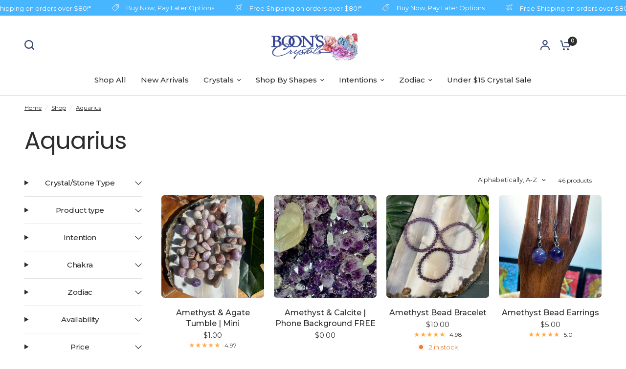

--- FILE ---
content_type: text/html; charset=utf-8
request_url: https://boonscrystals.com.au/collections/aquarius
body_size: 66727
content:
<!doctype html><html class="no-js" lang="en" dir="ltr">
<head>
	<meta charset="utf-8">
	<meta http-equiv="X-UA-Compatible" content="IE=edge,chrome=1">
	<meta name="viewport" content="width=device-width, initial-scale=1, maximum-scale=5, viewport-fit=cover">
	<meta name="theme-color" content="#ffffff">
	<link rel="canonical" href="https://boonscrystals.com.au/collections/aquarius">
	<link rel="preconnect" href="https://cdn.shopify.com" crossorigin>
	<link rel="preload" as="style" href="//boonscrystals.com.au/cdn/shop/t/23/assets/app.css?v=49289071304743079051766802224">
<link rel="preload" as="style" href="//boonscrystals.com.au/cdn/shop/t/23/assets/product-grid.css?v=182556147575089601361766802225">

<link rel="preload" as="image" href="//boonscrystals.com.au/cdn/shop/files/IMG_5493.jpg?crop=center&height=500&v=1749963234&width=375" imagesrcset="//boonscrystals.com.au/cdn/shop/files/IMG_5493.jpg?v=1749963234&width=375 375w,//boonscrystals.com.au/cdn/shop/files/IMG_5493.jpg?v=1749963234&width=3024 3024w" imagesizes="auto">


<link rel="preload" as="script" href="//boonscrystals.com.au/cdn/shop/t/23/assets/animations.min.js?v=147813703405119417831766802224">

<link rel="preload" as="script" href="//boonscrystals.com.au/cdn/shop/t/23/assets/header.js?v=6094887744313169711766802224">
<link rel="preload" as="script" href="//boonscrystals.com.au/cdn/shop/t/23/assets/vendor.min.js?v=3813312436454354751766802225">
<link rel="preload" as="script" href="//boonscrystals.com.au/cdn/shop/t/23/assets/app.js?v=91368911961534120321766802224">

<script>
window.lazySizesConfig = window.lazySizesConfig || {};
window.lazySizesConfig.expand = 250;
window.lazySizesConfig.loadMode = 1;
window.lazySizesConfig.loadHidden = false;
</script>


	<link rel="icon" type="image/png" href="//boonscrystals.com.au/cdn/shop/files/Boon_s_Crystals_3.png?crop=center&height=32&v=1707182696&width=32">

	<title>
	Shop Aquarius - Quality, Affordable Crystals, Gemstones, Minerals &amp; More! &ndash; Boon’s Crystals
	</title>

	
	<meta name="description" content="Elevate your Aquarius vibes with Boon&#39;s Crystals! Explore our curated collection of crystals and gemstones tailored for your star sign. Discover the largest range of affordable treasures at our gemmologist-owned store.">
	
<link rel="preconnect" href="https://fonts.shopifycdn.com" crossorigin>

<meta property="og:site_name" content="Boon’s Crystals">
<meta property="og:url" content="https://boonscrystals.com.au/collections/aquarius">
<meta property="og:title" content="Shop Aquarius - Quality, Affordable Crystals, Gemstones, Minerals &amp; More!">
<meta property="og:type" content="product.group">
<meta property="og:description" content="Elevate your Aquarius vibes with Boon&#39;s Crystals! Explore our curated collection of crystals and gemstones tailored for your star sign. Discover the largest range of affordable treasures at our gemmologist-owned store."><meta property="og:image" content="http://boonscrystals.com.au/cdn/shop/files/Untitled_design.jpg?v=1665460308">
  <meta property="og:image:secure_url" content="https://boonscrystals.com.au/cdn/shop/files/Untitled_design.jpg?v=1665460308">
  <meta property="og:image:width" content="1200">
  <meta property="og:image:height" content="682"><meta name="twitter:card" content="summary_large_image">
<meta name="twitter:title" content="Shop Aquarius - Quality, Affordable Crystals, Gemstones, Minerals &amp; More!">
<meta name="twitter:description" content="Elevate your Aquarius vibes with Boon&#39;s Crystals! Explore our curated collection of crystals and gemstones tailored for your star sign. Discover the largest range of affordable treasures at our gemmologist-owned store.">


	<link href="//boonscrystals.com.au/cdn/shop/t/23/assets/app.css?v=49289071304743079051766802224" rel="stylesheet" type="text/css" media="all" />
	<link href="//boonscrystals.com.au/cdn/shop/t/23/assets/product-grid.css?v=182556147575089601361766802225" rel="stylesheet" type="text/css" media="all" />

	<style data-shopify>
	@font-face {
  font-family: Montserrat;
  font-weight: 400;
  font-style: normal;
  font-display: swap;
  src: url("//boonscrystals.com.au/cdn/fonts/montserrat/montserrat_n4.81949fa0ac9fd2021e16436151e8eaa539321637.woff2") format("woff2"),
       url("//boonscrystals.com.au/cdn/fonts/montserrat/montserrat_n4.a6c632ca7b62da89c3594789ba828388aac693fe.woff") format("woff");
}

@font-face {
  font-family: Montserrat;
  font-weight: 500;
  font-style: normal;
  font-display: swap;
  src: url("//boonscrystals.com.au/cdn/fonts/montserrat/montserrat_n5.07ef3781d9c78c8b93c98419da7ad4fbeebb6635.woff2") format("woff2"),
       url("//boonscrystals.com.au/cdn/fonts/montserrat/montserrat_n5.adf9b4bd8b0e4f55a0b203cdd84512667e0d5e4d.woff") format("woff");
}

@font-face {
  font-family: Montserrat;
  font-weight: 600;
  font-style: normal;
  font-display: swap;
  src: url("//boonscrystals.com.au/cdn/fonts/montserrat/montserrat_n6.1326b3e84230700ef15b3a29fb520639977513e0.woff2") format("woff2"),
       url("//boonscrystals.com.au/cdn/fonts/montserrat/montserrat_n6.652f051080eb14192330daceed8cd53dfdc5ead9.woff") format("woff");
}

@font-face {
  font-family: Montserrat;
  font-weight: 400;
  font-style: italic;
  font-display: swap;
  src: url("//boonscrystals.com.au/cdn/fonts/montserrat/montserrat_i4.5a4ea298b4789e064f62a29aafc18d41f09ae59b.woff2") format("woff2"),
       url("//boonscrystals.com.au/cdn/fonts/montserrat/montserrat_i4.072b5869c5e0ed5b9d2021e4c2af132e16681ad2.woff") format("woff");
}

@font-face {
  font-family: Montserrat;
  font-weight: 600;
  font-style: italic;
  font-display: swap;
  src: url("//boonscrystals.com.au/cdn/fonts/montserrat/montserrat_i6.e90155dd2f004112a61c0322d66d1f59dadfa84b.woff2") format("woff2"),
       url("//boonscrystals.com.au/cdn/fonts/montserrat/montserrat_i6.41470518d8e9d7f1bcdd29a447c2397e5393943f.woff") format("woff");
}


		@font-face {
  font-family: Poppins;
  font-weight: 400;
  font-style: normal;
  font-display: swap;
  src: url("//boonscrystals.com.au/cdn/fonts/poppins/poppins_n4.0ba78fa5af9b0e1a374041b3ceaadf0a43b41362.woff2") format("woff2"),
       url("//boonscrystals.com.au/cdn/fonts/poppins/poppins_n4.214741a72ff2596839fc9760ee7a770386cf16ca.woff") format("woff");
}

@font-face {
  font-family: Poppins;
  font-weight: 400;
  font-style: normal;
  font-display: swap;
  src: url("//boonscrystals.com.au/cdn/fonts/poppins/poppins_n4.0ba78fa5af9b0e1a374041b3ceaadf0a43b41362.woff2") format("woff2"),
       url("//boonscrystals.com.au/cdn/fonts/poppins/poppins_n4.214741a72ff2596839fc9760ee7a770386cf16ca.woff") format("woff");
}

h1,h2,h3,h4,h5,h6,
	.h1,.h2,.h3,.h4,.h5,.h6,
	.logolink.text-logo,
	.heading-font,
	.h1-xlarge,
	.h1-large,
	blockquote p,
	blockquote span,
	.customer-addresses .my-address .address-index {
		font-style: normal;
		font-weight: 400;
		font-family: Poppins, sans-serif;
	}
	body,
	.body-font,
	.thb-product-detail .product-title {
		font-style: normal;
		font-weight: 400;
		font-family: Montserrat, sans-serif;
	}
	:root {
		--mobile-swipe-width: calc(90vw - 15px);
		--grid-width: 1280px;
		--grid-width-row: 1380px;
		--font-body-scale: 1.0;
		--font-body-line-height-scale: 1.0;
		--font-body-letter-spacing: 0.0em;
		--font-announcement-scale: 1.0;
		--font-body-medium-weight: 500;
    --font-body-bold-weight: 600;
		--font-heading-scale: 1.15;
		--font-heading-line-height-scale: 1.0;
		--font-heading-letter-spacing: -0.02em;
		--font-navigation-scale: 1.0;
		--font-product-price-scale: 1.0;
		--font-product-title-scale: 1.0;
		--font-product-title-line-height-scale: 1.0;
		--button-letter-spacing: 0.0em;

		--block-border-radius: 6px;
		--button-border-radius: 6px;
		--input-border-radius: 6px;

		--bg-body: #ffffff;
		--bg-body-rgb: 255,255,255;
		--bg-body-darken: #f7f7f7;
		--payment-terms-background-color: #ffffff;
		
		--color-body: #2C2D2E;
		--color-body-rgb: 44,45,46;
		--color-heading: #2c2d2e;
		--color-heading-rgb: 44,45,46;

		--color-accent: #48b5ff;
		--color-accent-hover: #24a7ff;
		--color-accent-rgb: 72,181,255;
		--color-border: #e2e2e2;
		--color-form-border: #e2e2e2;
		--color-overlay-rgb: 44,45,46;

		--shopify-accelerated-checkout-button-block-size: 50px;
		--shopify-accelerated-checkout-inline-alignment: center;
		--shopify-accelerated-checkout-skeleton-animation-duration: 0.25s;
		--shopify-accelerated-checkout-button-border-radius: 6px;

		--color-drawer-bg: #ffffff;
		--color-drawer-bg-rgb: 255,255,255;

		--color-announcement-bar-text: #ffffff;
		--color-announcement-bar-bg: #48b5ff;

		--color-secondary-menu-text: #2c2d2e;
		--color-secondary-menu-bg: #48b5ff;

		--color-header-bg: #ffffff;
		--color-header-bg-rgb: 255,255,255;
		--color-header-text: #2c2d2e;
		--color-header-text-rgb: 44,45,46;
		--color-header-links: #2c2d2e;
		--color-header-links-rgb: 44,45,46;
		--color-header-links-hover: #48b5ff;
		--color-header-links-hover-rgb: 72,181,255;
		--color-header-icons: #3b4972;
		--color-header-border: #E2E2E2;

		--solid-button-background: #c4c4c4;
		--solid-button-background-hover: #b2b2b2;
		--solid-button-label: #ffffff;
		--white-button-label: #2c2d2e;

		--color-price: #2c2d2e;
		--color-price-rgb: 44,45,46;
		--color-price-discounted: #3b4972;

		--color-star: #FFAA47;

		--color-inventory-instock: #279A4B;
		--color-inventory-lowstock: #e97f32;--section-spacing-mobile: 50px;
		--section-spacing-desktop: 70px;--color-product-card-bg: rgba(0,0,0,0);--color-article-card-bg: #fcf9f6;--color-badge-text: #ffffff;
		--color-badge-sold-out: #6d6b6b;
		--color-badge-sale: #354593;
		--color-badge-preorder: #666666;
		--badge-corner-radius: 9px;


		--color-footer-heading: #2c2d2e;
		--color-footer-heading-rgb: 44,45,46;
		--color-footer-text: #2c2d2e;
		--color-footer-text-rgb: 44,45,46;
		--color-footer-link: #2c2d2e;
		--color-footer-link-hover: #ffffff;
		--color-footer-border: #6d6b6b;
		--color-footer-border-rgb: 109,107,107;
		--color-footer-bg: #fbfbfb;
	}



</style>


	<script>
		window.theme = window.theme || {};
		theme = {
			settings: {
				money_with_currency_format:"${{amount}}",
				cart_drawer:true},
			routes: {
				root_url: '/',
				cart_url: '/cart',
				cart_add_url: '/cart/add',
				search_url: '/search',
				cart_change_url: '/cart/change',
				cart_update_url: '/cart/update',
				predictive_search_url: '/search/suggest',
			},
			variantStrings: {
        addToCart: `Add to cart`,
        soldOut: `Sold out`,
        unavailable: `Unavailable`,
        preOrder: `Pre-order`,
      },
			strings: {
				requiresTerms: `You must agree with the terms and conditions of sales to check out`,
				shippingEstimatorNoResults: `Sorry, we do not ship to your address.`,
				shippingEstimatorOneResult: `There is one shipping rate for your address:`,
				shippingEstimatorMultipleResults: `There are several shipping rates for your address:`,
				shippingEstimatorError: `One or more error occurred while retrieving shipping rates:`
			}
		};
	</script>
	<script>window.performance && window.performance.mark && window.performance.mark('shopify.content_for_header.start');</script><meta name="facebook-domain-verification" content="rr7laz4oc4jwwq3ucwqvdxnzr8olzx">
<meta name="facebook-domain-verification" content="rr7laz4oc4jwwq3ucwqvdxnzr8olzx">
<meta name="google-site-verification" content="L2Bt6oiQSSiyRS9wiVSpg5uyayu9ynrH0wktU0V6LfU">
<meta id="shopify-digital-wallet" name="shopify-digital-wallet" content="/10515087424/digital_wallets/dialog">
<meta name="shopify-checkout-api-token" content="276b254351d824e7f0365e738f8cf0e9">
<meta id="in-context-paypal-metadata" data-shop-id="10515087424" data-venmo-supported="false" data-environment="production" data-locale="en_US" data-paypal-v4="true" data-currency="AUD">
<link rel="alternate" type="application/atom+xml" title="Feed" href="/collections/aquarius.atom" />
<link rel="alternate" type="application/json+oembed" href="https://boonscrystals.com.au/collections/aquarius.oembed">
<script async="async" src="/checkouts/internal/preloads.js?locale=en-AU"></script>
<link rel="preconnect" href="https://shop.app" crossorigin="anonymous">
<script async="async" src="https://shop.app/checkouts/internal/preloads.js?locale=en-AU&shop_id=10515087424" crossorigin="anonymous"></script>
<script id="apple-pay-shop-capabilities" type="application/json">{"shopId":10515087424,"countryCode":"AU","currencyCode":"AUD","merchantCapabilities":["supports3DS"],"merchantId":"gid:\/\/shopify\/Shop\/10515087424","merchantName":"Boon’s Crystals","requiredBillingContactFields":["postalAddress","email"],"requiredShippingContactFields":["postalAddress","email"],"shippingType":"shipping","supportedNetworks":["visa","masterCard","amex","jcb"],"total":{"type":"pending","label":"Boon’s Crystals","amount":"1.00"},"shopifyPaymentsEnabled":true,"supportsSubscriptions":true}</script>
<script id="shopify-features" type="application/json">{"accessToken":"276b254351d824e7f0365e738f8cf0e9","betas":["rich-media-storefront-analytics"],"domain":"boonscrystals.com.au","predictiveSearch":true,"shopId":10515087424,"locale":"en"}</script>
<script>var Shopify = Shopify || {};
Shopify.shop = "boon-s-crystals.myshopify.com";
Shopify.locale = "en";
Shopify.currency = {"active":"AUD","rate":"1.0"};
Shopify.country = "AU";
Shopify.theme = {"name":"[CD] - Version 11.2.0","id":183095853377,"schema_name":"Vision","schema_version":"11.2.0","theme_store_id":2053,"role":"main"};
Shopify.theme.handle = "null";
Shopify.theme.style = {"id":null,"handle":null};
Shopify.cdnHost = "boonscrystals.com.au/cdn";
Shopify.routes = Shopify.routes || {};
Shopify.routes.root = "/";</script>
<script type="module">!function(o){(o.Shopify=o.Shopify||{}).modules=!0}(window);</script>
<script>!function(o){function n(){var o=[];function n(){o.push(Array.prototype.slice.apply(arguments))}return n.q=o,n}var t=o.Shopify=o.Shopify||{};t.loadFeatures=n(),t.autoloadFeatures=n()}(window);</script>
<script>
  window.ShopifyPay = window.ShopifyPay || {};
  window.ShopifyPay.apiHost = "shop.app\/pay";
  window.ShopifyPay.redirectState = null;
</script>
<script id="shop-js-analytics" type="application/json">{"pageType":"collection"}</script>
<script defer="defer" async type="module" src="//boonscrystals.com.au/cdn/shopifycloud/shop-js/modules/v2/client.init-shop-cart-sync_DtuiiIyl.en.esm.js"></script>
<script defer="defer" async type="module" src="//boonscrystals.com.au/cdn/shopifycloud/shop-js/modules/v2/chunk.common_CUHEfi5Q.esm.js"></script>
<script type="module">
  await import("//boonscrystals.com.au/cdn/shopifycloud/shop-js/modules/v2/client.init-shop-cart-sync_DtuiiIyl.en.esm.js");
await import("//boonscrystals.com.au/cdn/shopifycloud/shop-js/modules/v2/chunk.common_CUHEfi5Q.esm.js");

  window.Shopify.SignInWithShop?.initShopCartSync?.({"fedCMEnabled":true,"windoidEnabled":true});

</script>
<script>
  window.Shopify = window.Shopify || {};
  if (!window.Shopify.featureAssets) window.Shopify.featureAssets = {};
  window.Shopify.featureAssets['shop-js'] = {"shop-cart-sync":["modules/v2/client.shop-cart-sync_DFoTY42P.en.esm.js","modules/v2/chunk.common_CUHEfi5Q.esm.js"],"init-fed-cm":["modules/v2/client.init-fed-cm_D2UNy1i2.en.esm.js","modules/v2/chunk.common_CUHEfi5Q.esm.js"],"init-shop-email-lookup-coordinator":["modules/v2/client.init-shop-email-lookup-coordinator_BQEe2rDt.en.esm.js","modules/v2/chunk.common_CUHEfi5Q.esm.js"],"shop-cash-offers":["modules/v2/client.shop-cash-offers_3CTtReFF.en.esm.js","modules/v2/chunk.common_CUHEfi5Q.esm.js","modules/v2/chunk.modal_BewljZkx.esm.js"],"shop-button":["modules/v2/client.shop-button_C6oxCjDL.en.esm.js","modules/v2/chunk.common_CUHEfi5Q.esm.js"],"init-windoid":["modules/v2/client.init-windoid_5pix8xhK.en.esm.js","modules/v2/chunk.common_CUHEfi5Q.esm.js"],"avatar":["modules/v2/client.avatar_BTnouDA3.en.esm.js"],"init-shop-cart-sync":["modules/v2/client.init-shop-cart-sync_DtuiiIyl.en.esm.js","modules/v2/chunk.common_CUHEfi5Q.esm.js"],"shop-toast-manager":["modules/v2/client.shop-toast-manager_BYv_8cH1.en.esm.js","modules/v2/chunk.common_CUHEfi5Q.esm.js"],"pay-button":["modules/v2/client.pay-button_FnF9EIkY.en.esm.js","modules/v2/chunk.common_CUHEfi5Q.esm.js"],"shop-login-button":["modules/v2/client.shop-login-button_CH1KUpOf.en.esm.js","modules/v2/chunk.common_CUHEfi5Q.esm.js","modules/v2/chunk.modal_BewljZkx.esm.js"],"init-customer-accounts-sign-up":["modules/v2/client.init-customer-accounts-sign-up_aj7QGgYS.en.esm.js","modules/v2/client.shop-login-button_CH1KUpOf.en.esm.js","modules/v2/chunk.common_CUHEfi5Q.esm.js","modules/v2/chunk.modal_BewljZkx.esm.js"],"init-shop-for-new-customer-accounts":["modules/v2/client.init-shop-for-new-customer-accounts_NbnYRf_7.en.esm.js","modules/v2/client.shop-login-button_CH1KUpOf.en.esm.js","modules/v2/chunk.common_CUHEfi5Q.esm.js","modules/v2/chunk.modal_BewljZkx.esm.js"],"init-customer-accounts":["modules/v2/client.init-customer-accounts_ppedhqCH.en.esm.js","modules/v2/client.shop-login-button_CH1KUpOf.en.esm.js","modules/v2/chunk.common_CUHEfi5Q.esm.js","modules/v2/chunk.modal_BewljZkx.esm.js"],"shop-follow-button":["modules/v2/client.shop-follow-button_CMIBBa6u.en.esm.js","modules/v2/chunk.common_CUHEfi5Q.esm.js","modules/v2/chunk.modal_BewljZkx.esm.js"],"lead-capture":["modules/v2/client.lead-capture_But0hIyf.en.esm.js","modules/v2/chunk.common_CUHEfi5Q.esm.js","modules/v2/chunk.modal_BewljZkx.esm.js"],"checkout-modal":["modules/v2/client.checkout-modal_BBxc70dQ.en.esm.js","modules/v2/chunk.common_CUHEfi5Q.esm.js","modules/v2/chunk.modal_BewljZkx.esm.js"],"shop-login":["modules/v2/client.shop-login_hM3Q17Kl.en.esm.js","modules/v2/chunk.common_CUHEfi5Q.esm.js","modules/v2/chunk.modal_BewljZkx.esm.js"],"payment-terms":["modules/v2/client.payment-terms_CAtGlQYS.en.esm.js","modules/v2/chunk.common_CUHEfi5Q.esm.js","modules/v2/chunk.modal_BewljZkx.esm.js"]};
</script>
<script>(function() {
  var isLoaded = false;
  function asyncLoad() {
    if (isLoaded) return;
    isLoaded = true;
    var urls = ["https:\/\/cdn.nfcube.com\/instafeed-68488201f0e6d5af58cbfa0708853747.js?shop=boon-s-crystals.myshopify.com"];
    for (var i = 0; i < urls.length; i++) {
      var s = document.createElement('script');
      s.type = 'text/javascript';
      s.async = true;
      s.src = urls[i];
      var x = document.getElementsByTagName('script')[0];
      x.parentNode.insertBefore(s, x);
    }
  };
  if(window.attachEvent) {
    window.attachEvent('onload', asyncLoad);
  } else {
    window.addEventListener('load', asyncLoad, false);
  }
})();</script>
<script id="__st">var __st={"a":10515087424,"offset":36000,"reqid":"1bcbb953-560b-4862-854c-17f3a2a57b07-1767204844","pageurl":"boonscrystals.com.au\/collections\/aquarius","u":"c4a56696dfff","p":"collection","rtyp":"collection","rid":266783883306};</script>
<script>window.ShopifyPaypalV4VisibilityTracking = true;</script>
<script id="captcha-bootstrap">!function(){'use strict';const t='contact',e='account',n='new_comment',o=[[t,t],['blogs',n],['comments',n],[t,'customer']],c=[[e,'customer_login'],[e,'guest_login'],[e,'recover_customer_password'],[e,'create_customer']],r=t=>t.map((([t,e])=>`form[action*='/${t}']:not([data-nocaptcha='true']) input[name='form_type'][value='${e}']`)).join(','),a=t=>()=>t?[...document.querySelectorAll(t)].map((t=>t.form)):[];function s(){const t=[...o],e=r(t);return a(e)}const i='password',u='form_key',d=['recaptcha-v3-token','g-recaptcha-response','h-captcha-response',i],f=()=>{try{return window.sessionStorage}catch{return}},m='__shopify_v',_=t=>t.elements[u];function p(t,e,n=!1){try{const o=window.sessionStorage,c=JSON.parse(o.getItem(e)),{data:r}=function(t){const{data:e,action:n}=t;return t[m]||n?{data:e,action:n}:{data:t,action:n}}(c);for(const[e,n]of Object.entries(r))t.elements[e]&&(t.elements[e].value=n);n&&o.removeItem(e)}catch(o){console.error('form repopulation failed',{error:o})}}const l='form_type',E='cptcha';function T(t){t.dataset[E]=!0}const w=window,h=w.document,L='Shopify',v='ce_forms',y='captcha';let A=!1;((t,e)=>{const n=(g='f06e6c50-85a8-45c8-87d0-21a2b65856fe',I='https://cdn.shopify.com/shopifycloud/storefront-forms-hcaptcha/ce_storefront_forms_captcha_hcaptcha.v1.5.2.iife.js',D={infoText:'Protected by hCaptcha',privacyText:'Privacy',termsText:'Terms'},(t,e,n)=>{const o=w[L][v],c=o.bindForm;if(c)return c(t,g,e,D).then(n);var r;o.q.push([[t,g,e,D],n]),r=I,A||(h.body.append(Object.assign(h.createElement('script'),{id:'captcha-provider',async:!0,src:r})),A=!0)});var g,I,D;w[L]=w[L]||{},w[L][v]=w[L][v]||{},w[L][v].q=[],w[L][y]=w[L][y]||{},w[L][y].protect=function(t,e){n(t,void 0,e),T(t)},Object.freeze(w[L][y]),function(t,e,n,w,h,L){const[v,y,A,g]=function(t,e,n){const i=e?o:[],u=t?c:[],d=[...i,...u],f=r(d),m=r(i),_=r(d.filter((([t,e])=>n.includes(e))));return[a(f),a(m),a(_),s()]}(w,h,L),I=t=>{const e=t.target;return e instanceof HTMLFormElement?e:e&&e.form},D=t=>v().includes(t);t.addEventListener('submit',(t=>{const e=I(t);if(!e)return;const n=D(e)&&!e.dataset.hcaptchaBound&&!e.dataset.recaptchaBound,o=_(e),c=g().includes(e)&&(!o||!o.value);(n||c)&&t.preventDefault(),c&&!n&&(function(t){try{if(!f())return;!function(t){const e=f();if(!e)return;const n=_(t);if(!n)return;const o=n.value;o&&e.removeItem(o)}(t);const e=Array.from(Array(32),(()=>Math.random().toString(36)[2])).join('');!function(t,e){_(t)||t.append(Object.assign(document.createElement('input'),{type:'hidden',name:u})),t.elements[u].value=e}(t,e),function(t,e){const n=f();if(!n)return;const o=[...t.querySelectorAll(`input[type='${i}']`)].map((({name:t})=>t)),c=[...d,...o],r={};for(const[a,s]of new FormData(t).entries())c.includes(a)||(r[a]=s);n.setItem(e,JSON.stringify({[m]:1,action:t.action,data:r}))}(t,e)}catch(e){console.error('failed to persist form',e)}}(e),e.submit())}));const S=(t,e)=>{t&&!t.dataset[E]&&(n(t,e.some((e=>e===t))),T(t))};for(const o of['focusin','change'])t.addEventListener(o,(t=>{const e=I(t);D(e)&&S(e,y())}));const B=e.get('form_key'),M=e.get(l),P=B&&M;t.addEventListener('DOMContentLoaded',(()=>{const t=y();if(P)for(const e of t)e.elements[l].value===M&&p(e,B);[...new Set([...A(),...v().filter((t=>'true'===t.dataset.shopifyCaptcha))])].forEach((e=>S(e,t)))}))}(h,new URLSearchParams(w.location.search),n,t,e,['guest_login'])})(!0,!0)}();</script>
<script integrity="sha256-4kQ18oKyAcykRKYeNunJcIwy7WH5gtpwJnB7kiuLZ1E=" data-source-attribution="shopify.loadfeatures" defer="defer" src="//boonscrystals.com.au/cdn/shopifycloud/storefront/assets/storefront/load_feature-a0a9edcb.js" crossorigin="anonymous"></script>
<script crossorigin="anonymous" defer="defer" src="//boonscrystals.com.au/cdn/shopifycloud/storefront/assets/shopify_pay/storefront-65b4c6d7.js?v=20250812"></script>
<script data-source-attribution="shopify.dynamic_checkout.dynamic.init">var Shopify=Shopify||{};Shopify.PaymentButton=Shopify.PaymentButton||{isStorefrontPortableWallets:!0,init:function(){window.Shopify.PaymentButton.init=function(){};var t=document.createElement("script");t.src="https://boonscrystals.com.au/cdn/shopifycloud/portable-wallets/latest/portable-wallets.en.js",t.type="module",document.head.appendChild(t)}};
</script>
<script data-source-attribution="shopify.dynamic_checkout.buyer_consent">
  function portableWalletsHideBuyerConsent(e){var t=document.getElementById("shopify-buyer-consent"),n=document.getElementById("shopify-subscription-policy-button");t&&n&&(t.classList.add("hidden"),t.setAttribute("aria-hidden","true"),n.removeEventListener("click",e))}function portableWalletsShowBuyerConsent(e){var t=document.getElementById("shopify-buyer-consent"),n=document.getElementById("shopify-subscription-policy-button");t&&n&&(t.classList.remove("hidden"),t.removeAttribute("aria-hidden"),n.addEventListener("click",e))}window.Shopify?.PaymentButton&&(window.Shopify.PaymentButton.hideBuyerConsent=portableWalletsHideBuyerConsent,window.Shopify.PaymentButton.showBuyerConsent=portableWalletsShowBuyerConsent);
</script>
<script data-source-attribution="shopify.dynamic_checkout.cart.bootstrap">document.addEventListener("DOMContentLoaded",(function(){function t(){return document.querySelector("shopify-accelerated-checkout-cart, shopify-accelerated-checkout")}if(t())Shopify.PaymentButton.init();else{new MutationObserver((function(e,n){t()&&(Shopify.PaymentButton.init(),n.disconnect())})).observe(document.body,{childList:!0,subtree:!0})}}));
</script>
<link id="shopify-accelerated-checkout-styles" rel="stylesheet" media="screen" href="https://boonscrystals.com.au/cdn/shopifycloud/portable-wallets/latest/accelerated-checkout-backwards-compat.css" crossorigin="anonymous">
<style id="shopify-accelerated-checkout-cart">
        #shopify-buyer-consent {
  margin-top: 1em;
  display: inline-block;
  width: 100%;
}

#shopify-buyer-consent.hidden {
  display: none;
}

#shopify-subscription-policy-button {
  background: none;
  border: none;
  padding: 0;
  text-decoration: underline;
  font-size: inherit;
  cursor: pointer;
}

#shopify-subscription-policy-button::before {
  box-shadow: none;
}

      </style>

<script>window.performance && window.performance.mark && window.performance.mark('shopify.content_for_header.end');</script> <!-- Header hook for plugins -->

	<script>document.documentElement.className = document.documentElement.className.replace('no-js', 'js');</script>
	
<!-- BEGIN app block: shopify://apps/klaviyo-email-marketing-sms/blocks/klaviyo-onsite-embed/2632fe16-c075-4321-a88b-50b567f42507 -->












  <script async src="https://static.klaviyo.com/onsite/js/Uq5wws/klaviyo.js?company_id=Uq5wws"></script>
  <script>!function(){if(!window.klaviyo){window._klOnsite=window._klOnsite||[];try{window.klaviyo=new Proxy({},{get:function(n,i){return"push"===i?function(){var n;(n=window._klOnsite).push.apply(n,arguments)}:function(){for(var n=arguments.length,o=new Array(n),w=0;w<n;w++)o[w]=arguments[w];var t="function"==typeof o[o.length-1]?o.pop():void 0,e=new Promise((function(n){window._klOnsite.push([i].concat(o,[function(i){t&&t(i),n(i)}]))}));return e}}})}catch(n){window.klaviyo=window.klaviyo||[],window.klaviyo.push=function(){var n;(n=window._klOnsite).push.apply(n,arguments)}}}}();</script>

  




  <script>
    window.klaviyoReviewsProductDesignMode = false
  </script>







<!-- END app block --><!-- BEGIN app block: shopify://apps/judge-me-reviews/blocks/judgeme_core/61ccd3b1-a9f2-4160-9fe9-4fec8413e5d8 --><!-- Start of Judge.me Core -->






<link rel="dns-prefetch" href="https://cdnwidget.judge.me">
<link rel="dns-prefetch" href="https://cdn.judge.me">
<link rel="dns-prefetch" href="https://cdn1.judge.me">
<link rel="dns-prefetch" href="https://api.judge.me">

<script data-cfasync='false' class='jdgm-settings-script'>window.jdgmSettings={"pagination":5,"disable_web_reviews":true,"badge_no_review_text":"No reviews","badge_n_reviews_text":"{{ n }} review/reviews","hide_badge_preview_if_no_reviews":true,"badge_hide_text":false,"enforce_center_preview_badge":false,"widget_title":"Customer Reviews","widget_open_form_text":"Write a review","widget_close_form_text":"Cancel review","widget_refresh_page_text":"Refresh page","widget_summary_text":"Based on {{ number_of_reviews }} review/reviews","widget_no_review_text":"Be the first to write a review","widget_name_field_text":"Display name","widget_verified_name_field_text":"Verified Name (public)","widget_name_placeholder_text":"Display name","widget_required_field_error_text":"This field is required.","widget_email_field_text":"Email address","widget_verified_email_field_text":"Verified Email (private, can not be edited)","widget_email_placeholder_text":"Your email address","widget_email_field_error_text":"Please enter a valid email address.","widget_rating_field_text":"Rating","widget_review_title_field_text":"Review Title","widget_review_title_placeholder_text":"Give your review a title","widget_review_body_field_text":"Review content","widget_review_body_placeholder_text":"Start writing here...","widget_pictures_field_text":"Picture/Video (optional)","widget_submit_review_text":"Submit Review","widget_submit_verified_review_text":"Submit Verified Review","widget_submit_success_msg_with_auto_publish":"Thank you! Please refresh the page in a few moments to see your review. You can remove or edit your review by logging into \u003ca href='https://judge.me/login' target='_blank' rel='nofollow noopener'\u003eJudge.me\u003c/a\u003e","widget_submit_success_msg_no_auto_publish":"Thank you! Your review will be published as soon as it is approved by the shop admin. You can remove or edit your review by logging into \u003ca href='https://judge.me/login' target='_blank' rel='nofollow noopener'\u003eJudge.me\u003c/a\u003e","widget_show_default_reviews_out_of_total_text":"Showing {{ n_reviews_shown }} out of {{ n_reviews }} reviews.","widget_show_all_link_text":"Show all","widget_show_less_link_text":"Show less","widget_author_said_text":"{{ reviewer_name }} said:","widget_days_text":"{{ n }} days ago","widget_weeks_text":"{{ n }} week/weeks ago","widget_months_text":"{{ n }} month/months ago","widget_years_text":"{{ n }} year/years ago","widget_yesterday_text":"Yesterday","widget_today_text":"Today","widget_replied_text":"\u003e\u003e {{ shop_name }} replied:","widget_read_more_text":"Read more","widget_rating_filter_see_all_text":"See all reviews","widget_sorting_most_recent_text":"Most Recent","widget_sorting_highest_rating_text":"Highest Rating","widget_sorting_lowest_rating_text":"Lowest Rating","widget_sorting_with_pictures_text":"Only Pictures","widget_sorting_most_helpful_text":"Most Helpful","widget_open_question_form_text":"Ask a question","widget_reviews_subtab_text":"Reviews","widget_questions_subtab_text":"Questions","widget_question_label_text":"Question","widget_answer_label_text":"Answer","widget_question_placeholder_text":"Write your question here","widget_submit_question_text":"Submit Question","widget_question_submit_success_text":"Thank you for your question! We will notify you once it gets answered.","verified_badge_text":"Verified","verified_badge_placement":"left-of-reviewer-name","widget_hide_border":false,"widget_social_share":false,"all_reviews_include_out_of_store_products":true,"all_reviews_out_of_store_text":"(Out of Stock)","all_reviews_product_name_prefix_text":"about","enable_review_pictures":true,"review_date_format":"dd/mm/yy","widget_product_reviews_subtab_text":"Product Reviews","widget_shop_reviews_subtab_text":"Shop Reviews","widget_write_a_store_review_text":"Write a Store Review","widget_other_languages_heading":"Reviews in Other Languages","widget_translate_review_text":"Translate review to {{ language }}","widget_translating_review_text":"Translating...","widget_show_original_translation_text":"Show original ({{ language }})","widget_translate_review_failed_text":"Review couldn't be translated.","widget_translate_review_retry_text":"Retry","widget_translate_review_try_again_later_text":"Try again later","widget_sorting_pictures_first_text":"Pictures First","floating_tab_button_name":"★ Reviews","floating_tab_title":"Let customers speak for us","floating_tab_url":"","floating_tab_url_enabled":false,"all_reviews_text_badge_text":"Customers rate us {{ shop.metafields.judgeme.all_reviews_rating | round: 1 }}/5 based on {{ shop.metafields.judgeme.all_reviews_count }} reviews.","all_reviews_text_badge_text_branded_style":"{{ shop.metafields.judgeme.all_reviews_rating | round: 1 }} out of 5 stars based on {{ shop.metafields.judgeme.all_reviews_count }} reviews","all_reviews_text_badge_url":"","all_reviews_text_style":"branded","featured_carousel_show_header":false,"featured_carousel_title":"Customer Love","featured_carousel_count_text":"from {{ n }} reviews","featured_carousel_url":"","featured_carousel_width":100,"verified_count_badge_style":"branded","verified_count_badge_url":"","picture_reminder_submit_button":"Upload Pictures","enable_review_videos":true,"widget_sorting_videos_first_text":"Videos First","widget_review_pending_text":"Pending","remove_microdata_snippet":false,"preview_badge_no_question_text":"No questions","preview_badge_n_question_text":"{{ number_of_questions }} question/questions","widget_search_bar_placeholder":"Search reviews","widget_sorting_verified_only_text":"Verified only","featured_carousel_show_title":false,"featured_carousel_show_reviewer":false,"featured_carousel_show_product":true,"featured_carousel_verified_badge_enable":true,"featured_carousel_more_reviews_button_text":"Read more reviews","featured_carousel_view_product_button_text":"View product","all_reviews_page_load_more_text":"Load More Reviews","widget_advanced_speed_features":5,"widget_public_name_text":"displayed publicly like","default_reviewer_name_has_non_latin":true,"widget_reviewer_anonymous":"Anonymous","medals_widget_title":"Judge.me Review Medals","widget_invalid_yt_video_url_error_text":"Not a YouTube video URL","widget_max_length_field_error_text":"Please enter no more than {0} characters.","widget_verified_by_shop_badge_style":"dark","widget_verified_by_shop_text":"Verified by Shop","widget_load_with_code_splitting":true,"widget_ugc_title":"Made by us, Shared by you","widget_ugc_subtitle":"Tag us to see your picture featured in our page","widget_ugc_primary_button_text":"Buy Now","widget_ugc_secondary_button_text":"Load More","widget_ugc_reviews_button_text":"View Reviews","widget_primary_color":"#0083FF","widget_summary_average_rating_text":"{{ average_rating }} out of 5","widget_media_grid_title":"Customer photos \u0026 videos","widget_media_grid_see_more_text":"See more","widget_verified_by_judgeme_text":"Verified by Judge.me","widget_verified_by_judgeme_text_in_store_medals":"Verified by Judge.me","widget_media_field_exceed_quantity_message":"Sorry, we can only accept {{ max_media }} for one review.","widget_media_field_exceed_limit_message":"{{ file_name }} is too large, please select a {{ media_type }} less than {{ size_limit }}MB.","widget_review_submitted_text":"Review Submitted!","widget_question_submitted_text":"Question Submitted!","widget_close_form_text_question":"Cancel","widget_write_your_answer_here_text":"Write your answer here","widget_enabled_branded_link":true,"widget_show_collected_by_judgeme":true,"widget_collected_by_judgeme_text":"collected by Judge.me","widget_load_more_text":"Load More","widget_full_review_text":"Full Review","widget_read_more_reviews_text":"Read More Reviews","widget_read_questions_text":"Read Questions","widget_questions_and_answers_text":"Questions \u0026 Answers","widget_verified_by_text":"Verified by","widget_verified_text":"Verified","widget_number_of_reviews_text":"{{ number_of_reviews }} reviews","widget_back_button_text":"Back","widget_next_button_text":"Next","widget_custom_forms_filter_button":"Filters","how_reviews_are_collected":"How reviews are collected?","widget_gdpr_statement":"How we use your data: We'll only contact you about the review you left, and only if necessary. By submitting your review, you agree to Judge.me's \u003ca href='https://judge.me/terms' target='_blank' rel='nofollow noopener'\u003eterms\u003c/a\u003e, \u003ca href='https://judge.me/privacy' target='_blank' rel='nofollow noopener'\u003eprivacy\u003c/a\u003e and \u003ca href='https://judge.me/content-policy' target='_blank' rel='nofollow noopener'\u003econtent\u003c/a\u003e policies.","review_snippet_widget_round_border_style":true,"review_snippet_widget_card_color":"#FFFFFF","review_snippet_widget_slider_arrows_background_color":"#FFFFFF","review_snippet_widget_slider_arrows_color":"#000000","review_snippet_widget_star_color":"#108474","all_reviews_product_variant_label_text":"Variant: ","widget_show_verified_branding":true,"request_store_review_after_product_review":true,"request_review_other_products_in_order":true,"review_form_corner_style":"soft","review_content_screen_title_text":"Do you love your new pieces?","review_content_introduction_text":"I would love to hear about what you thought!","one_star_review_guidance_text":"Poor","five_star_review_guidance_text":"Great","customer_information_screen_title_text":"About you","customer_information_introduction_text":"Please tell us more about you.","custom_questions_screen_title_text":"Your experience in more detail","custom_questions_introduction_text":"Here are a few questions to help us understand more about your experience.","review_submitted_screen_title_text":"Thanks for your review!","review_submitted_screen_thank_you_text":"We are processing it and it will appear on the store soon.","review_submitted_screen_email_verification_text":"Please confirm your email by clicking the link we just sent you. This helps us keep reviews authentic.","review_submitted_request_store_review_text":"Would you like to share your experience of shopping with us?","review_submitted_review_other_products_text":"Would you like to review these products?","reviewer_media_screen_title_picture_text":"Share a picture","reviewer_media_introduction_picture_text":"Upload a photo to support your review.","reviewer_media_screen_title_video_text":"Share a video","reviewer_media_introduction_video_text":"Upload a video to support your review.","reviewer_media_screen_title_picture_or_video_text":"Share a picture or video","reviewer_media_introduction_picture_or_video_text":"Upload a photo or video to support your review.","reviewer_media_youtube_url_text":"Paste your Youtube URL here","advanced_settings_next_step_button_text":"Next","advanced_settings_close_review_button_text":"Close","modal_write_review_flow":true,"write_review_flow_required_text":"Required","write_review_flow_privacy_message_text":"We respect your privacy.","write_review_flow_anonymous_text":"Post review as anonymous","write_review_flow_visibility_text":"This won't be visible to other customers.","write_review_flow_multiple_selection_help_text":"Select as many as you like","write_review_flow_single_selection_help_text":"Select one option","write_review_flow_required_field_error_text":"This field is required","write_review_flow_invalid_email_error_text":"Please enter a valid email address","write_review_flow_max_length_error_text":"Max. {{ max_length }} characters.","write_review_flow_media_upload_text":"\u003cb\u003eClick to upload\u003c/b\u003e or drag and drop","write_review_flow_gdpr_statement":"We'll only contact you about your review if necessary. By submitting your review, you agree to our \u003ca href='https://judge.me/terms' target='_blank' rel='nofollow noopener'\u003eterms and conditions\u003c/a\u003e and \u003ca href='https://judge.me/privacy' target='_blank' rel='nofollow noopener'\u003eprivacy policy\u003c/a\u003e.","rating_only_reviews_enabled":true,"transparency_badges_collected_via_store_invite_text":"Review collected via store invitation","transparency_badges_from_another_provider_text":"Review collected from another provider","transparency_badges_collected_from_store_visitor_text":"Review collected from a store visitor","transparency_badges_written_in_google_text":"Review written in Google","transparency_badges_written_in_etsy_text":"Review written in Etsy","transparency_badges_written_in_shop_app_text":"Review written in Shop App","transparency_badges_earned_reward_text":"Review earned a reward for future purchase","platform":"shopify","branding_url":"https://app.judge.me/reviews/stores/boonscrystals.com.au","branding_text":"Powered by Judge.me","locale":"en","reply_name":"Boon’s Crystals","widget_version":"3.0","footer":true,"autopublish":true,"review_dates":true,"enable_custom_form":false,"shop_use_review_site":true,"shop_locale":"en","enable_multi_locales_translations":true,"show_review_title_input":true,"review_verification_email_status":"always","can_be_branded":true,"reply_name_text":"Boon’s Crystals"};</script> <style class='jdgm-settings-style'>﻿.jdgm-xx{left:0}:root{--jdgm-primary-color: #0083FF;--jdgm-secondary-color: rgba(0,131,255,0.1);--jdgm-star-color: #0083FF;--jdgm-write-review-text-color: white;--jdgm-write-review-bg-color: #0083FF;--jdgm-paginate-color: #0083FF;--jdgm-border-radius: 0;--jdgm-reviewer-name-color: #0083FF}.jdgm-histogram__bar-content{background-color:#0083FF}.jdgm-rev[data-verified-buyer=true] .jdgm-rev__icon.jdgm-rev__icon:after,.jdgm-rev__buyer-badge.jdgm-rev__buyer-badge{color:white;background-color:#0083FF}.jdgm-review-widget--small .jdgm-gallery.jdgm-gallery .jdgm-gallery__thumbnail-link:nth-child(8) .jdgm-gallery__thumbnail-wrapper.jdgm-gallery__thumbnail-wrapper:before{content:"See more"}@media only screen and (min-width: 768px){.jdgm-gallery.jdgm-gallery .jdgm-gallery__thumbnail-link:nth-child(8) .jdgm-gallery__thumbnail-wrapper.jdgm-gallery__thumbnail-wrapper:before{content:"See more"}}.jdgm-widget .jdgm-write-rev-link{display:none}.jdgm-widget .jdgm-rev-widg[data-number-of-reviews='0']{display:none}.jdgm-prev-badge[data-average-rating='0.00']{display:none !important}.jdgm-author-all-initials{display:none !important}.jdgm-author-last-initial{display:none !important}.jdgm-rev-widg__title{visibility:hidden}.jdgm-rev-widg__summary-text{visibility:hidden}.jdgm-prev-badge__text{visibility:hidden}.jdgm-rev__prod-link-prefix:before{content:'about'}.jdgm-rev__variant-label:before{content:'Variant: '}.jdgm-rev__out-of-store-text:before{content:'(Out of Stock)'}@media only screen and (min-width: 768px){.jdgm-rev__pics .jdgm-rev_all-rev-page-picture-separator,.jdgm-rev__pics .jdgm-rev__product-picture{display:none}}@media only screen and (max-width: 768px){.jdgm-rev__pics .jdgm-rev_all-rev-page-picture-separator,.jdgm-rev__pics .jdgm-rev__product-picture{display:none}}.jdgm-preview-badge[data-template="product"]{display:none !important}.jdgm-preview-badge[data-template="collection"]{display:none !important}.jdgm-preview-badge[data-template="index"]{display:none !important}.jdgm-review-widget[data-from-snippet="true"]{display:none !important}.jdgm-verified-count-badget[data-from-snippet="true"]{display:none !important}.jdgm-carousel-wrapper[data-from-snippet="true"]{display:none !important}.jdgm-all-reviews-text[data-from-snippet="true"]{display:none !important}.jdgm-medals-section[data-from-snippet="true"]{display:none !important}.jdgm-ugc-media-wrapper[data-from-snippet="true"]{display:none !important}.jdgm-review-snippet-widget .jdgm-rev-snippet-widget__cards-container .jdgm-rev-snippet-card{border-radius:8px;background:#fff}.jdgm-review-snippet-widget .jdgm-rev-snippet-widget__cards-container .jdgm-rev-snippet-card__rev-rating .jdgm-star{color:#108474}.jdgm-review-snippet-widget .jdgm-rev-snippet-widget__prev-btn,.jdgm-review-snippet-widget .jdgm-rev-snippet-widget__next-btn{border-radius:50%;background:#fff}.jdgm-review-snippet-widget .jdgm-rev-snippet-widget__prev-btn>svg,.jdgm-review-snippet-widget .jdgm-rev-snippet-widget__next-btn>svg{fill:#000}.jdgm-full-rev-modal.rev-snippet-widget .jm-mfp-container .jm-mfp-content,.jdgm-full-rev-modal.rev-snippet-widget .jm-mfp-container .jdgm-full-rev__icon,.jdgm-full-rev-modal.rev-snippet-widget .jm-mfp-container .jdgm-full-rev__pic-img,.jdgm-full-rev-modal.rev-snippet-widget .jm-mfp-container .jdgm-full-rev__reply{border-radius:8px}.jdgm-full-rev-modal.rev-snippet-widget .jm-mfp-container .jdgm-full-rev[data-verified-buyer="true"] .jdgm-full-rev__icon::after{border-radius:8px}.jdgm-full-rev-modal.rev-snippet-widget .jm-mfp-container .jdgm-full-rev .jdgm-rev__buyer-badge{border-radius:calc( 8px / 2 )}.jdgm-full-rev-modal.rev-snippet-widget .jm-mfp-container .jdgm-full-rev .jdgm-full-rev__replier::before{content:'Boon’s Crystals'}.jdgm-full-rev-modal.rev-snippet-widget .jm-mfp-container .jdgm-full-rev .jdgm-full-rev__product-button{border-radius:calc( 8px * 6 )}
</style> <style class='jdgm-settings-style'></style>

  
  
  
  <style class='jdgm-miracle-styles'>
  @-webkit-keyframes jdgm-spin{0%{-webkit-transform:rotate(0deg);-ms-transform:rotate(0deg);transform:rotate(0deg)}100%{-webkit-transform:rotate(359deg);-ms-transform:rotate(359deg);transform:rotate(359deg)}}@keyframes jdgm-spin{0%{-webkit-transform:rotate(0deg);-ms-transform:rotate(0deg);transform:rotate(0deg)}100%{-webkit-transform:rotate(359deg);-ms-transform:rotate(359deg);transform:rotate(359deg)}}@font-face{font-family:'JudgemeStar';src:url("[data-uri]") format("woff");font-weight:normal;font-style:normal}.jdgm-star{font-family:'JudgemeStar';display:inline !important;text-decoration:none !important;padding:0 4px 0 0 !important;margin:0 !important;font-weight:bold;opacity:1;-webkit-font-smoothing:antialiased;-moz-osx-font-smoothing:grayscale}.jdgm-star:hover{opacity:1}.jdgm-star:last-of-type{padding:0 !important}.jdgm-star.jdgm--on:before{content:"\e000"}.jdgm-star.jdgm--off:before{content:"\e001"}.jdgm-star.jdgm--half:before{content:"\e002"}.jdgm-widget *{margin:0;line-height:1.4;-webkit-box-sizing:border-box;-moz-box-sizing:border-box;box-sizing:border-box;-webkit-overflow-scrolling:touch}.jdgm-hidden{display:none !important;visibility:hidden !important}.jdgm-temp-hidden{display:none}.jdgm-spinner{width:40px;height:40px;margin:auto;border-radius:50%;border-top:2px solid #eee;border-right:2px solid #eee;border-bottom:2px solid #eee;border-left:2px solid #ccc;-webkit-animation:jdgm-spin 0.8s infinite linear;animation:jdgm-spin 0.8s infinite linear}.jdgm-spinner:empty{display:block}.jdgm-prev-badge{display:block !important}

</style>
<style class='jdgm-miracle-styles'>
  @font-face{font-family:'JudgemeStar';src:url("[data-uri]") format("woff");font-weight:normal;font-style:normal}

</style>


  
  
   


<script data-cfasync='false' class='jdgm-script'>
!function(e){window.jdgm=window.jdgm||{},jdgm.CDN_HOST="https://cdnwidget.judge.me/",jdgm.CDN_HOST_ALT="https://cdn2.judge.me/cdn/widget_frontend/",jdgm.API_HOST="https://api.judge.me/",jdgm.CDN_BASE_URL="https://cdn.shopify.com/extensions/019b749e-6e25-7d9e-99e4-a10d5fe15aeb/judgeme-extensions-280/assets/",
jdgm.docReady=function(d){(e.attachEvent?"complete"===e.readyState:"loading"!==e.readyState)?
setTimeout(d,0):e.addEventListener("DOMContentLoaded",d)},jdgm.loadCSS=function(d,t,o,a){
!o&&jdgm.loadCSS.requestedUrls.indexOf(d)>=0||(jdgm.loadCSS.requestedUrls.push(d),
(a=e.createElement("link")).rel="stylesheet",a.class="jdgm-stylesheet",a.media="nope!",
a.href=d,a.onload=function(){this.media="all",t&&setTimeout(t)},e.body.appendChild(a))},
jdgm.loadCSS.requestedUrls=[],jdgm.loadJS=function(e,d){var t=new XMLHttpRequest;
t.onreadystatechange=function(){4===t.readyState&&(Function(t.response)(),d&&d(t.response))},
t.open("GET",e),t.onerror=function(){if(e.indexOf(jdgm.CDN_HOST)===0&&jdgm.CDN_HOST_ALT!==jdgm.CDN_HOST){var f=e.replace(jdgm.CDN_HOST,jdgm.CDN_HOST_ALT);jdgm.loadJS(f,d)}},t.send()},jdgm.docReady((function(){(window.jdgmLoadCSS||e.querySelectorAll(
".jdgm-widget, .jdgm-all-reviews-page").length>0)&&(jdgmSettings.widget_load_with_code_splitting?
parseFloat(jdgmSettings.widget_version)>=3?jdgm.loadCSS(jdgm.CDN_HOST+"widget_v3/base.css"):
jdgm.loadCSS(jdgm.CDN_HOST+"widget/base.css"):jdgm.loadCSS(jdgm.CDN_HOST+"shopify_v2.css"),
jdgm.loadJS(jdgm.CDN_HOST+"loa"+"der.js"))}))}(document);
</script>
<noscript><link rel="stylesheet" type="text/css" media="all" href="https://cdnwidget.judge.me/shopify_v2.css"></noscript>

<!-- BEGIN app snippet: theme_fix_tags --><script>
  (function() {
    var jdgmThemeFixes = null;
    if (!jdgmThemeFixes) return;
    var thisThemeFix = jdgmThemeFixes[Shopify.theme.id];
    if (!thisThemeFix) return;

    if (thisThemeFix.html) {
      document.addEventListener("DOMContentLoaded", function() {
        var htmlDiv = document.createElement('div');
        htmlDiv.classList.add('jdgm-theme-fix-html');
        htmlDiv.innerHTML = thisThemeFix.html;
        document.body.append(htmlDiv);
      });
    };

    if (thisThemeFix.css) {
      var styleTag = document.createElement('style');
      styleTag.classList.add('jdgm-theme-fix-style');
      styleTag.innerHTML = thisThemeFix.css;
      document.head.append(styleTag);
    };

    if (thisThemeFix.js) {
      var scriptTag = document.createElement('script');
      scriptTag.classList.add('jdgm-theme-fix-script');
      scriptTag.innerHTML = thisThemeFix.js;
      document.head.append(scriptTag);
    };
  })();
</script>
<!-- END app snippet -->
<!-- End of Judge.me Core -->



<!-- END app block --><script src="https://cdn.shopify.com/extensions/019b749e-6e25-7d9e-99e4-a10d5fe15aeb/judgeme-extensions-280/assets/loader.js" type="text/javascript" defer="defer"></script>
<link href="https://monorail-edge.shopifysvc.com" rel="dns-prefetch">
<script>(function(){if ("sendBeacon" in navigator && "performance" in window) {try {var session_token_from_headers = performance.getEntriesByType('navigation')[0].serverTiming.find(x => x.name == '_s').description;} catch {var session_token_from_headers = undefined;}var session_cookie_matches = document.cookie.match(/_shopify_s=([^;]*)/);var session_token_from_cookie = session_cookie_matches && session_cookie_matches.length === 2 ? session_cookie_matches[1] : "";var session_token = session_token_from_headers || session_token_from_cookie || "";function handle_abandonment_event(e) {var entries = performance.getEntries().filter(function(entry) {return /monorail-edge.shopifysvc.com/.test(entry.name);});if (!window.abandonment_tracked && entries.length === 0) {window.abandonment_tracked = true;var currentMs = Date.now();var navigation_start = performance.timing.navigationStart;var payload = {shop_id: 10515087424,url: window.location.href,navigation_start,duration: currentMs - navigation_start,session_token,page_type: "collection"};window.navigator.sendBeacon("https://monorail-edge.shopifysvc.com/v1/produce", JSON.stringify({schema_id: "online_store_buyer_site_abandonment/1.1",payload: payload,metadata: {event_created_at_ms: currentMs,event_sent_at_ms: currentMs}}));}}window.addEventListener('pagehide', handle_abandonment_event);}}());</script>
<script id="web-pixels-manager-setup">(function e(e,d,r,n,o){if(void 0===o&&(o={}),!Boolean(null===(a=null===(i=window.Shopify)||void 0===i?void 0:i.analytics)||void 0===a?void 0:a.replayQueue)){var i,a;window.Shopify=window.Shopify||{};var t=window.Shopify;t.analytics=t.analytics||{};var s=t.analytics;s.replayQueue=[],s.publish=function(e,d,r){return s.replayQueue.push([e,d,r]),!0};try{self.performance.mark("wpm:start")}catch(e){}var l=function(){var e={modern:/Edge?\/(1{2}[4-9]|1[2-9]\d|[2-9]\d{2}|\d{4,})\.\d+(\.\d+|)|Firefox\/(1{2}[4-9]|1[2-9]\d|[2-9]\d{2}|\d{4,})\.\d+(\.\d+|)|Chrom(ium|e)\/(9{2}|\d{3,})\.\d+(\.\d+|)|(Maci|X1{2}).+ Version\/(15\.\d+|(1[6-9]|[2-9]\d|\d{3,})\.\d+)([,.]\d+|)( \(\w+\)|)( Mobile\/\w+|) Safari\/|Chrome.+OPR\/(9{2}|\d{3,})\.\d+\.\d+|(CPU[ +]OS|iPhone[ +]OS|CPU[ +]iPhone|CPU IPhone OS|CPU iPad OS)[ +]+(15[._]\d+|(1[6-9]|[2-9]\d|\d{3,})[._]\d+)([._]\d+|)|Android:?[ /-](13[3-9]|1[4-9]\d|[2-9]\d{2}|\d{4,})(\.\d+|)(\.\d+|)|Android.+Firefox\/(13[5-9]|1[4-9]\d|[2-9]\d{2}|\d{4,})\.\d+(\.\d+|)|Android.+Chrom(ium|e)\/(13[3-9]|1[4-9]\d|[2-9]\d{2}|\d{4,})\.\d+(\.\d+|)|SamsungBrowser\/([2-9]\d|\d{3,})\.\d+/,legacy:/Edge?\/(1[6-9]|[2-9]\d|\d{3,})\.\d+(\.\d+|)|Firefox\/(5[4-9]|[6-9]\d|\d{3,})\.\d+(\.\d+|)|Chrom(ium|e)\/(5[1-9]|[6-9]\d|\d{3,})\.\d+(\.\d+|)([\d.]+$|.*Safari\/(?![\d.]+ Edge\/[\d.]+$))|(Maci|X1{2}).+ Version\/(10\.\d+|(1[1-9]|[2-9]\d|\d{3,})\.\d+)([,.]\d+|)( \(\w+\)|)( Mobile\/\w+|) Safari\/|Chrome.+OPR\/(3[89]|[4-9]\d|\d{3,})\.\d+\.\d+|(CPU[ +]OS|iPhone[ +]OS|CPU[ +]iPhone|CPU IPhone OS|CPU iPad OS)[ +]+(10[._]\d+|(1[1-9]|[2-9]\d|\d{3,})[._]\d+)([._]\d+|)|Android:?[ /-](13[3-9]|1[4-9]\d|[2-9]\d{2}|\d{4,})(\.\d+|)(\.\d+|)|Mobile Safari.+OPR\/([89]\d|\d{3,})\.\d+\.\d+|Android.+Firefox\/(13[5-9]|1[4-9]\d|[2-9]\d{2}|\d{4,})\.\d+(\.\d+|)|Android.+Chrom(ium|e)\/(13[3-9]|1[4-9]\d|[2-9]\d{2}|\d{4,})\.\d+(\.\d+|)|Android.+(UC? ?Browser|UCWEB|U3)[ /]?(15\.([5-9]|\d{2,})|(1[6-9]|[2-9]\d|\d{3,})\.\d+)\.\d+|SamsungBrowser\/(5\.\d+|([6-9]|\d{2,})\.\d+)|Android.+MQ{2}Browser\/(14(\.(9|\d{2,})|)|(1[5-9]|[2-9]\d|\d{3,})(\.\d+|))(\.\d+|)|K[Aa][Ii]OS\/(3\.\d+|([4-9]|\d{2,})\.\d+)(\.\d+|)/},d=e.modern,r=e.legacy,n=navigator.userAgent;return n.match(d)?"modern":n.match(r)?"legacy":"unknown"}(),u="modern"===l?"modern":"legacy",c=(null!=n?n:{modern:"",legacy:""})[u],f=function(e){return[e.baseUrl,"/wpm","/b",e.hashVersion,"modern"===e.buildTarget?"m":"l",".js"].join("")}({baseUrl:d,hashVersion:r,buildTarget:u}),m=function(e){var d=e.version,r=e.bundleTarget,n=e.surface,o=e.pageUrl,i=e.monorailEndpoint;return{emit:function(e){var a=e.status,t=e.errorMsg,s=(new Date).getTime(),l=JSON.stringify({metadata:{event_sent_at_ms:s},events:[{schema_id:"web_pixels_manager_load/3.1",payload:{version:d,bundle_target:r,page_url:o,status:a,surface:n,error_msg:t},metadata:{event_created_at_ms:s}}]});if(!i)return console&&console.warn&&console.warn("[Web Pixels Manager] No Monorail endpoint provided, skipping logging."),!1;try{return self.navigator.sendBeacon.bind(self.navigator)(i,l)}catch(e){}var u=new XMLHttpRequest;try{return u.open("POST",i,!0),u.setRequestHeader("Content-Type","text/plain"),u.send(l),!0}catch(e){return console&&console.warn&&console.warn("[Web Pixels Manager] Got an unhandled error while logging to Monorail."),!1}}}}({version:r,bundleTarget:l,surface:e.surface,pageUrl:self.location.href,monorailEndpoint:e.monorailEndpoint});try{o.browserTarget=l,function(e){var d=e.src,r=e.async,n=void 0===r||r,o=e.onload,i=e.onerror,a=e.sri,t=e.scriptDataAttributes,s=void 0===t?{}:t,l=document.createElement("script"),u=document.querySelector("head"),c=document.querySelector("body");if(l.async=n,l.src=d,a&&(l.integrity=a,l.crossOrigin="anonymous"),s)for(var f in s)if(Object.prototype.hasOwnProperty.call(s,f))try{l.dataset[f]=s[f]}catch(e){}if(o&&l.addEventListener("load",o),i&&l.addEventListener("error",i),u)u.appendChild(l);else{if(!c)throw new Error("Did not find a head or body element to append the script");c.appendChild(l)}}({src:f,async:!0,onload:function(){if(!function(){var e,d;return Boolean(null===(d=null===(e=window.Shopify)||void 0===e?void 0:e.analytics)||void 0===d?void 0:d.initialized)}()){var d=window.webPixelsManager.init(e)||void 0;if(d){var r=window.Shopify.analytics;r.replayQueue.forEach((function(e){var r=e[0],n=e[1],o=e[2];d.publishCustomEvent(r,n,o)})),r.replayQueue=[],r.publish=d.publishCustomEvent,r.visitor=d.visitor,r.initialized=!0}}},onerror:function(){return m.emit({status:"failed",errorMsg:"".concat(f," has failed to load")})},sri:function(e){var d=/^sha384-[A-Za-z0-9+/=]+$/;return"string"==typeof e&&d.test(e)}(c)?c:"",scriptDataAttributes:o}),m.emit({status:"loading"})}catch(e){m.emit({status:"failed",errorMsg:(null==e?void 0:e.message)||"Unknown error"})}}})({shopId: 10515087424,storefrontBaseUrl: "https://boonscrystals.com.au",extensionsBaseUrl: "https://extensions.shopifycdn.com/cdn/shopifycloud/web-pixels-manager",monorailEndpoint: "https://monorail-edge.shopifysvc.com/unstable/produce_batch",surface: "storefront-renderer",enabledBetaFlags: ["2dca8a86","a0d5f9d2"],webPixelsConfigList: [{"id":"2263155009","configuration":"{\"accountID\":\"Uq5wws\",\"webPixelConfig\":\"eyJlbmFibGVBZGRlZFRvQ2FydEV2ZW50cyI6IHRydWV9\"}","eventPayloadVersion":"v1","runtimeContext":"STRICT","scriptVersion":"524f6c1ee37bacdca7657a665bdca589","type":"APP","apiClientId":123074,"privacyPurposes":["ANALYTICS","MARKETING"],"dataSharingAdjustments":{"protectedCustomerApprovalScopes":["read_customer_address","read_customer_email","read_customer_name","read_customer_personal_data","read_customer_phone"]}},{"id":"1559658817","configuration":"{\"webPixelName\":\"Judge.me\"}","eventPayloadVersion":"v1","runtimeContext":"STRICT","scriptVersion":"34ad157958823915625854214640f0bf","type":"APP","apiClientId":683015,"privacyPurposes":["ANALYTICS"],"dataSharingAdjustments":{"protectedCustomerApprovalScopes":["read_customer_email","read_customer_name","read_customer_personal_data","read_customer_phone"]}},{"id":"540148033","configuration":"{\"config\":\"{\\\"pixel_id\\\":\\\"G-3BKKC9LTBR\\\",\\\"target_country\\\":\\\"AU\\\",\\\"gtag_events\\\":[{\\\"type\\\":\\\"search\\\",\\\"action_label\\\":[\\\"G-3BKKC9LTBR\\\",\\\"AW-11396361211\\\/t625CISS3PIYEPvXmroq\\\"]},{\\\"type\\\":\\\"begin_checkout\\\",\\\"action_label\\\":[\\\"G-3BKKC9LTBR\\\",\\\"AW-11396361211\\\/7NTNCIqS3PIYEPvXmroq\\\"]},{\\\"type\\\":\\\"view_item\\\",\\\"action_label\\\":[\\\"G-3BKKC9LTBR\\\",\\\"AW-11396361211\\\/rUN1CIGS3PIYEPvXmroq\\\",\\\"MC-1FN4TP8X70\\\"]},{\\\"type\\\":\\\"purchase\\\",\\\"action_label\\\":[\\\"G-3BKKC9LTBR\\\",\\\"AW-11396361211\\\/jK7TCPuR3PIYEPvXmroq\\\",\\\"MC-1FN4TP8X70\\\"]},{\\\"type\\\":\\\"page_view\\\",\\\"action_label\\\":[\\\"G-3BKKC9LTBR\\\",\\\"AW-11396361211\\\/ifSICP6R3PIYEPvXmroq\\\",\\\"MC-1FN4TP8X70\\\"]},{\\\"type\\\":\\\"add_payment_info\\\",\\\"action_label\\\":[\\\"G-3BKKC9LTBR\\\",\\\"AW-11396361211\\\/CB-WCI2S3PIYEPvXmroq\\\"]},{\\\"type\\\":\\\"add_to_cart\\\",\\\"action_label\\\":[\\\"G-3BKKC9LTBR\\\",\\\"AW-11396361211\\\/9wDHCIeS3PIYEPvXmroq\\\"]}],\\\"enable_monitoring_mode\\\":false}\"}","eventPayloadVersion":"v1","runtimeContext":"OPEN","scriptVersion":"b2a88bafab3e21179ed38636efcd8a93","type":"APP","apiClientId":1780363,"privacyPurposes":[],"dataSharingAdjustments":{"protectedCustomerApprovalScopes":["read_customer_address","read_customer_email","read_customer_name","read_customer_personal_data","read_customer_phone"]}},{"id":"257458497","configuration":"{\"pixel_id\":\"4972465692779506\",\"pixel_type\":\"facebook_pixel\",\"metaapp_system_user_token\":\"-\"}","eventPayloadVersion":"v1","runtimeContext":"OPEN","scriptVersion":"ca16bc87fe92b6042fbaa3acc2fbdaa6","type":"APP","apiClientId":2329312,"privacyPurposes":["ANALYTICS","MARKETING","SALE_OF_DATA"],"dataSharingAdjustments":{"protectedCustomerApprovalScopes":["read_customer_address","read_customer_email","read_customer_name","read_customer_personal_data","read_customer_phone"]}},{"id":"shopify-app-pixel","configuration":"{}","eventPayloadVersion":"v1","runtimeContext":"STRICT","scriptVersion":"0450","apiClientId":"shopify-pixel","type":"APP","privacyPurposes":["ANALYTICS","MARKETING"]},{"id":"shopify-custom-pixel","eventPayloadVersion":"v1","runtimeContext":"LAX","scriptVersion":"0450","apiClientId":"shopify-pixel","type":"CUSTOM","privacyPurposes":["ANALYTICS","MARKETING"]}],isMerchantRequest: false,initData: {"shop":{"name":"Boon’s Crystals","paymentSettings":{"currencyCode":"AUD"},"myshopifyDomain":"boon-s-crystals.myshopify.com","countryCode":"AU","storefrontUrl":"https:\/\/boonscrystals.com.au"},"customer":null,"cart":null,"checkout":null,"productVariants":[],"purchasingCompany":null},},"https://boonscrystals.com.au/cdn","da62cc92w68dfea28pcf9825a4m392e00d0",{"modern":"","legacy":""},{"shopId":"10515087424","storefrontBaseUrl":"https:\/\/boonscrystals.com.au","extensionBaseUrl":"https:\/\/extensions.shopifycdn.com\/cdn\/shopifycloud\/web-pixels-manager","surface":"storefront-renderer","enabledBetaFlags":"[\"2dca8a86\", \"a0d5f9d2\"]","isMerchantRequest":"false","hashVersion":"da62cc92w68dfea28pcf9825a4m392e00d0","publish":"custom","events":"[[\"page_viewed\",{}],[\"collection_viewed\",{\"collection\":{\"id\":\"266783883306\",\"title\":\"Aquarius\",\"productVariants\":[{\"price\":{\"amount\":1.0,\"currencyCode\":\"AUD\"},\"product\":{\"title\":\"Amethyst \u0026 Agate Tumble | Mini\",\"vendor\":\"11\",\"id\":\"9951157387585\",\"untranslatedTitle\":\"Amethyst \u0026 Agate Tumble | Mini\",\"url\":\"\/products\/amethyst-agate-tumble-mini\",\"type\":\"Tumbles\"},\"id\":\"50531098755393\",\"image\":{\"src\":\"\/\/boonscrystals.com.au\/cdn\/shop\/files\/IMG_5493.jpg?v=1749963234\"},\"sku\":null,\"title\":\"Default Title\",\"untranslatedTitle\":\"Default Title\"},{\"price\":{\"amount\":0.0,\"currencyCode\":\"AUD\"},\"product\":{\"title\":\"Amethyst \u0026 Calcite | Phone Background FREE\",\"vendor\":\"Boon’s Crystals\",\"id\":\"6894150844458\",\"untranslatedTitle\":\"Amethyst \u0026 Calcite | Phone Background FREE\",\"url\":\"\/products\/amethyst-calcite-phone-background-free\",\"type\":\"Phone Backgrounds\"},\"id\":\"40419822174250\",\"image\":{\"src\":\"\/\/boonscrystals.com.au\/cdn\/shop\/products\/image_bfe17c33-d91b-4b66-9703-bdf63319bb8d.jpg?v=1665550598\"},\"sku\":\"\",\"title\":\"Default Title\",\"untranslatedTitle\":\"Default Title\"},{\"price\":{\"amount\":10.0,\"currencyCode\":\"AUD\"},\"product\":{\"title\":\"Amethyst Bead Bracelet\",\"vendor\":\"15\",\"id\":\"6883459629098\",\"untranslatedTitle\":\"Amethyst Bead Bracelet\",\"url\":\"\/products\/amethyst-bracelet\",\"type\":\"Bracelets\"},\"id\":\"40389683609642\",\"image\":{\"src\":\"\/\/boonscrystals.com.au\/cdn\/shop\/files\/FullSizeRender_0f814670-2fa0-414b-bfc5-47f23ffc6058.heic?v=1721887219\"},\"sku\":\"BJEW-K212-A-034\",\"title\":\"Default Title\",\"untranslatedTitle\":\"Default Title\"},{\"price\":{\"amount\":5.0,\"currencyCode\":\"AUD\"},\"product\":{\"title\":\"Amethyst Bead Earrings\",\"vendor\":\"15\",\"id\":\"9358525661505\",\"untranslatedTitle\":\"Amethyst Bead Earrings\",\"url\":\"\/products\/amethyst-bead-earring\",\"type\":\"Earrings\"},\"id\":\"48444390605121\",\"image\":{\"src\":\"\/\/boonscrystals.com.au\/cdn\/shop\/files\/D4328538-C059-4337-978B-A2DCCDD66101.jpg?v=1713845176\"},\"sku\":\"EJEW-JE01973-07\",\"title\":\"Default Title\",\"untranslatedTitle\":\"Default Title\"},{\"price\":{\"amount\":30.0,\"currencyCode\":\"AUD\"},\"product\":{\"title\":\"Amethyst Bead Necklace\",\"vendor\":\"15\",\"id\":\"9281114210625\",\"untranslatedTitle\":\"Amethyst Bead Necklace\",\"url\":\"\/products\/amethyst-bead-necklace\",\"type\":\"Necklaces \u0026 Pendants\"},\"id\":\"48274829541697\",\"image\":{\"src\":\"\/\/boonscrystals.com.au\/cdn\/shop\/files\/FullSizeRender_b638a852-5acc-49c6-9f5a-5f1671b3b63b.heic?v=1721095199\"},\"sku\":\"NJEW-K114-B-A21\",\"title\":\"Default Title\",\"untranslatedTitle\":\"Default Title\"},{\"price\":{\"amount\":8.0,\"currencyCode\":\"AUD\"},\"product\":{\"title\":\"Amethyst Chip Bracelet\",\"vendor\":\"15\",\"id\":\"8521849667905\",\"untranslatedTitle\":\"Amethyst Chip Bracelet\",\"url\":\"\/products\/amethyst-high-quality-chip-bracelet\",\"type\":\"Bracelets\"},\"id\":\"46046470635841\",\"image\":{\"src\":\"\/\/boonscrystals.com.au\/cdn\/shop\/files\/A389B842-94E6-43FD-8D68-61E4F4233F8D.jpg?v=1745222743\"},\"sku\":\"BJEW-JB01308-03\",\"title\":\"Default Title\",\"untranslatedTitle\":\"Default Title\"},{\"price\":{\"amount\":5.0,\"currencyCode\":\"AUD\"},\"product\":{\"title\":\"Amethyst Chip Earrings\",\"vendor\":\"15\",\"id\":\"9358871527745\",\"untranslatedTitle\":\"Amethyst Chip Earrings\",\"url\":\"\/products\/amethyst-chip-earrings\",\"type\":\"Earrings\"},\"id\":\"48446216077633\",\"image\":{\"src\":\"\/\/boonscrystals.com.au\/cdn\/shop\/files\/A4169E48-F2D6-4C67-B4D2-90A5F7040C6C.jpg?v=1713846807\"},\"sku\":\"EJEW-JE04649-05\",\"title\":\"Default Title\",\"untranslatedTitle\":\"Default Title\"},{\"price\":{\"amount\":10.0,\"currencyCode\":\"AUD\"},\"product\":{\"title\":\"Amethyst Chip Necklace\",\"vendor\":\"15\",\"id\":\"9648391487809\",\"untranslatedTitle\":\"Amethyst Chip Necklace\",\"url\":\"\/products\/amethyst-chip-necklace\",\"type\":\"Necklaces \u0026 Pendants\"},\"id\":\"49133539754305\",\"image\":{\"src\":\"\/\/boonscrystals.com.au\/cdn\/shop\/files\/FullSizeRender_7a1b7722-33d3-4ce1-b977-19d973a1172c.heic?v=1721886725\"},\"sku\":\"NJEW-JN03969\",\"title\":\"Default Title\",\"untranslatedTitle\":\"Default Title\"},{\"price\":{\"amount\":5.0,\"currencyCode\":\"AUD\"},\"product\":{\"title\":\"Amethyst Choker Necklace\",\"vendor\":\"15\",\"id\":\"9578191585601\",\"untranslatedTitle\":\"Amethyst Choker Necklace\",\"url\":\"\/products\/amethyst-choker-necklace\",\"type\":\"Necklaces \u0026 Pendants\"},\"id\":\"48941935362369\",\"image\":{\"src\":\"\/\/boonscrystals.com.au\/cdn\/shop\/files\/FullSizeRender_3bb536d4-c532-47a3-949b-48fe97109d1d.heic?v=1721095415\"},\"sku\":\"NJEW-JN03230-03\",\"title\":\"Default Title\",\"untranslatedTitle\":\"Default Title\"},{\"price\":{\"amount\":3.0,\"currencyCode\":\"AUD\"},\"product\":{\"title\":\"Amethyst Cluster Necklace\",\"vendor\":\"15\",\"id\":\"9288752726337\",\"untranslatedTitle\":\"Amethyst Cluster Necklace\",\"url\":\"\/products\/amethyst-rough-necklace\",\"type\":\"Necklaces \u0026 Pendants\"},\"id\":\"48301129957697\",\"image\":{\"src\":\"\/\/boonscrystals.com.au\/cdn\/shop\/files\/FullSizeRender_0ee92f6b-acc3-40c0-9739-50a97c8275a6.heic?v=1721096291\"},\"sku\":\"NJEW-E146-01\",\"title\":\"Default Title\",\"untranslatedTitle\":\"Default Title\"},{\"price\":{\"amount\":15.0,\"currencyCode\":\"AUD\"},\"product\":{\"title\":\"Amethyst Coffin Necklace\",\"vendor\":\"15\",\"id\":\"9529121014081\",\"untranslatedTitle\":\"Amethyst Coffin Necklace\",\"url\":\"\/products\/amethyst-coffin-necklace\",\"type\":\"Necklaces \u0026 Pendants\"},\"id\":\"48818538316097\",\"image\":{\"src\":\"\/\/boonscrystals.com.au\/cdn\/shop\/files\/78C50004-2F2A-4F08-B143-6A08B628B5D0.jpg?v=1745222498\"},\"sku\":\"NJEW-G094-A01\",\"title\":\"Default Title\",\"untranslatedTitle\":\"Default Title\"},{\"price\":{\"amount\":3.5,\"currencyCode\":\"AUD\"},\"product\":{\"title\":\"Amethyst Enamel Pin\",\"vendor\":\"8\",\"id\":\"6691463921706\",\"untranslatedTitle\":\"Amethyst Enamel Pin\",\"url\":\"\/products\/amethyst-enamel-pin\",\"type\":\"Enamel Pins\"},\"id\":\"39675506786346\",\"image\":{\"src\":\"\/\/boonscrystals.com.au\/cdn\/shop\/products\/image_664d28b8-5042-4546-8791-07fe0e0c9130.jpg?v=1637816279\"},\"sku\":\"\",\"title\":\"Default Title\",\"untranslatedTitle\":\"Default Title\"},{\"price\":{\"amount\":18.0,\"currencyCode\":\"AUD\"},\"product\":{\"title\":\"Amethyst Ghost\",\"vendor\":\"11\",\"id\":\"9918054793537\",\"untranslatedTitle\":\"Amethyst Ghost\",\"url\":\"\/products\/amethyst-ghost\",\"type\":\"Carvings\"},\"id\":\"50396369748289\",\"image\":{\"src\":\"\/\/boonscrystals.com.au\/cdn\/shop\/files\/DAF56B92-9C01-4F0B-B45C-20A686BC710E.jpg?v=1745216562\"},\"sku\":null,\"title\":\"Default Title\",\"untranslatedTitle\":\"Default Title\"},{\"price\":{\"amount\":55.0,\"currencyCode\":\"AUD\"},\"product\":{\"title\":\"Amethyst Mala Bead Necklace\",\"vendor\":\"15\",\"id\":\"9261725909313\",\"untranslatedTitle\":\"Amethyst Mala Bead Necklace\",\"url\":\"\/products\/amethyst-mala-bead-necklace\",\"type\":\"Necklaces \u0026 Pendants\"},\"id\":\"48207938748737\",\"image\":{\"src\":\"\/\/boonscrystals.com.au\/cdn\/shop\/files\/2CFA0FC6-B7E0-4C92-90B9-6573C1257F4A.jpg?v=1712363415\"},\"sku\":\"NJEW-P191-A05\",\"title\":\"Default Title\",\"untranslatedTitle\":\"Default Title\"},{\"price\":{\"amount\":10.0,\"currencyCode\":\"AUD\"},\"product\":{\"title\":\"Amethyst Nugget Necklace\",\"vendor\":\"15\",\"id\":\"9725030760769\",\"untranslatedTitle\":\"Amethyst Nugget Necklace\",\"url\":\"\/products\/amethyst-nugget-necklace\",\"type\":\"Necklaces \u0026 Pendants\"},\"id\":\"49393280844097\",\"image\":{\"src\":\"\/\/boonscrystals.com.au\/cdn\/shop\/files\/FullSizeRender_a3791fc5-174a-4398-9b2c-689fa8f26516.heic?v=1726709944\"},\"sku\":\"NJEW-F306-01B\",\"title\":\"Default Title\",\"untranslatedTitle\":\"Default Title\"},{\"price\":{\"amount\":10.0,\"currencyCode\":\"AUD\"},\"product\":{\"title\":\"Amethyst Pebble Bracelet\",\"vendor\":\"15\",\"id\":\"9364702429505\",\"untranslatedTitle\":\"Amethyst Pebble Bracelet\",\"url\":\"\/products\/amethyst-pebble-bead-bracelet\",\"type\":\"Bracelets\"},\"id\":\"48455512359233\",\"image\":{\"src\":\"\/\/boonscrystals.com.au\/cdn\/shop\/files\/IMG_6235.jpg?v=1755401272\"},\"sku\":\"BJEW-K213-05\",\"title\":\"Default Title\",\"untranslatedTitle\":\"Default Title\"},{\"price\":{\"amount\":3.0,\"currencyCode\":\"AUD\"},\"product\":{\"title\":\"Amethyst Rough\",\"vendor\":\"10\",\"id\":\"9160068170049\",\"untranslatedTitle\":\"Amethyst Rough\",\"url\":\"\/products\/amethyst-rough\",\"type\":\"Rough Stone\"},\"id\":\"47930348470593\",\"image\":{\"src\":\"\/\/boonscrystals.com.au\/cdn\/shop\/files\/F29DB610-BCD7-4C0E-8219-6CA3A6BF75DE.jpg?v=1709773440\"},\"sku\":null,\"title\":\"Default Title\",\"untranslatedTitle\":\"Default Title\"},{\"price\":{\"amount\":5.0,\"currencyCode\":\"AUD\"},\"product\":{\"title\":\"Amethyst Rough Point | 100g Bag\",\"vendor\":\"5\",\"id\":\"9100463571265\",\"untranslatedTitle\":\"Amethyst Rough Point | 100g Bag\",\"url\":\"\/products\/amethyst-rough-point-bag\",\"type\":\"Rough Point\"},\"id\":\"47776228311361\",\"image\":{\"src\":\"\/\/boonscrystals.com.au\/cdn\/shop\/files\/image_faaef30f-7bd0-45f7-b6bd-3066b785fb07.jpg?v=1707443051\"},\"sku\":null,\"title\":\"Default Title\",\"untranslatedTitle\":\"Default Title\"},{\"price\":{\"amount\":1.0,\"currencyCode\":\"AUD\"},\"product\":{\"title\":\"Amethyst Rough Point | Small\",\"vendor\":\"10\",\"id\":\"6817463337002\",\"untranslatedTitle\":\"Amethyst Rough Point | Small\",\"url\":\"\/products\/amethyst-rough-point-small\",\"type\":\"Rough Point\"},\"id\":\"44724667842881\",\"image\":{\"src\":\"\/\/boonscrystals.com.au\/cdn\/shop\/files\/FullSizeRender_d5f13841-444c-43c4-a99e-d3dcdeb5a52e.heic?v=1722398188\"},\"sku\":\"\",\"title\":\"Default Title\",\"untranslatedTitle\":\"Default Title\"},{\"price\":{\"amount\":15.0,\"currencyCode\":\"AUD\"},\"product\":{\"title\":\"Amethyst Sphere Necklace\",\"vendor\":\"15\",\"id\":\"9465642811713\",\"untranslatedTitle\":\"Amethyst Sphere Necklace\",\"url\":\"\/products\/amethyst-sphere-necklace\",\"type\":\"Necklaces \u0026 Pendants\"},\"id\":\"48707924787521\",\"image\":{\"src\":\"\/\/boonscrystals.com.au\/cdn\/shop\/files\/FullSizeRender_f0def9d8-c599-4204-bce0-168862332a94.heic?v=1721789350\"},\"sku\":\"NJEW-P241-A02\",\"title\":\"Default Title\",\"untranslatedTitle\":\"Default Title\"},{\"price\":{\"amount\":5.0,\"currencyCode\":\"AUD\"},\"product\":{\"title\":\"Amethyst Tumble\",\"vendor\":\"11\",\"id\":\"6814943739946\",\"untranslatedTitle\":\"Amethyst Tumble\",\"url\":\"\/products\/amethyst-tumble-1\",\"type\":\"Tumbles\"},\"id\":\"40127216320554\",\"image\":{\"src\":\"\/\/boonscrystals.com.au\/cdn\/shop\/files\/IMG-3310.heic?v=1737257661\"},\"sku\":\"\",\"title\":\"Default Title\",\"untranslatedTitle\":\"Default Title\"},{\"price\":{\"amount\":0.0,\"currencyCode\":\"AUD\"},\"product\":{\"title\":\"Amethyst | Phone Background FREE\",\"vendor\":\"Boon’s Crystals\",\"id\":\"6893714243626\",\"untranslatedTitle\":\"Amethyst | Phone Background FREE\",\"url\":\"\/products\/amethyst-phone-background-free\",\"type\":\"Phone Backgrounds\"},\"id\":\"40418731261994\",\"image\":{\"src\":\"\/\/boonscrystals.com.au\/cdn\/shop\/products\/image_8da9ce6b-dec0-452d-91ca-95e377a0c1eb.jpg?v=1665466758\"},\"sku\":\"\",\"title\":\"Default Title\",\"untranslatedTitle\":\"Default Title\"},{\"price\":{\"amount\":150.0,\"currencyCode\":\"AUD\"},\"product\":{\"title\":\"Australian Sapphire Facet | Small\",\"vendor\":\"Boon’s Crystals\",\"id\":\"8980833337665\",\"untranslatedTitle\":\"Australian Sapphire Facet | Small\",\"url\":\"\/products\/australian-sapphire-facet-small\",\"type\":\"Faceted\"},\"id\":\"47389661987137\",\"image\":{\"src\":\"\/\/boonscrystals.com.au\/cdn\/shop\/files\/EC9BABCF-6417-4194-A7F4-2D6ED005FD56.heic?v=1701402118\"},\"sku\":null,\"title\":\"Default Title\",\"untranslatedTitle\":\"Default Title\"},{\"price\":{\"amount\":150.0,\"currencyCode\":\"AUD\"},\"product\":{\"title\":\"Ceylon Sapphire Facet - Large\",\"vendor\":\"Boon’s Crystals\",\"id\":\"8980783464769\",\"untranslatedTitle\":\"Ceylon Sapphire Facet - Large\",\"url\":\"\/products\/ceylon-sapphire-facet-large\",\"type\":\"Faceted\"},\"id\":\"47389416849729\",\"image\":{\"src\":\"\/\/boonscrystals.com.au\/cdn\/shop\/files\/AD88156B-8057-44B2-BF96-2DEBA65046E6.heic?v=1701398405\"},\"sku\":null,\"title\":\"Default Title\",\"untranslatedTitle\":\"Default Title\"},{\"price\":{\"amount\":50.0,\"currencyCode\":\"AUD\"},\"product\":{\"title\":\"Ceylon Sapphire Facet - Medium\",\"vendor\":\"Boon’s Crystals\",\"id\":\"8980785201473\",\"untranslatedTitle\":\"Ceylon Sapphire Facet - Medium\",\"url\":\"\/products\/ceylon-sapphire-facet-medium\",\"type\":\"Faceted\"},\"id\":\"47389433790785\",\"image\":{\"src\":\"\/\/boonscrystals.com.au\/cdn\/shop\/files\/EB41B98F-549B-462A-AD25-2550B770D11C.heic?v=1701398412\"},\"sku\":null,\"title\":\"Default Title\",\"untranslatedTitle\":\"Default Title\"},{\"price\":{\"amount\":100.0,\"currencyCode\":\"AUD\"},\"product\":{\"title\":\"Ceylon Sapphire Facet Pair\",\"vendor\":\"Boon’s Crystals\",\"id\":\"8980784611649\",\"untranslatedTitle\":\"Ceylon Sapphire Facet Pair\",\"url\":\"\/products\/ceylon-sapphire-facet-pair\",\"type\":\"Faceted\"},\"id\":\"47389427269953\",\"image\":{\"src\":\"\/\/boonscrystals.com.au\/cdn\/shop\/files\/B17BD2E5-4676-431A-B1F7-2B22BDAB6377.heic?v=1701398348\"},\"sku\":null,\"title\":\"Default Title\",\"untranslatedTitle\":\"Default Title\"},{\"price\":{\"amount\":700.0,\"currencyCode\":\"AUD\"},\"product\":{\"title\":\"Ceylon Sapphire Facet Parcel\",\"vendor\":\"Boon’s Crystals\",\"id\":\"8980783923521\",\"untranslatedTitle\":\"Ceylon Sapphire Facet Parcel\",\"url\":\"\/products\/ceylon-sapphire-facet-parcel\",\"type\":\"Faceted\"},\"id\":\"47389420683585\",\"image\":{\"src\":\"\/\/boonscrystals.com.au\/cdn\/shop\/files\/D19A358E-61A3-4E4A-B9BD-E99063C517D6.heic?v=1701398312\"},\"sku\":null,\"title\":\"Default Title\",\"untranslatedTitle\":\"Default Title\"},{\"price\":{\"amount\":35.0,\"currencyCode\":\"AUD\"},\"product\":{\"title\":\"Ceylon Sapphire Facet | Small\",\"vendor\":\"Boon’s Crystals\",\"id\":\"8980782186817\",\"untranslatedTitle\":\"Ceylon Sapphire Facet | Small\",\"url\":\"\/products\/ceylon-sapphire-facet-small\",\"type\":\"Faceted\"},\"id\":\"47389401579841\",\"image\":{\"src\":\"\/\/boonscrystals.com.au\/cdn\/shop\/files\/913684CA-A66C-4FCC-BA1D-4372C6DD88A2.heic?v=1701398389\"},\"sku\":null,\"title\":\"Default Title\",\"untranslatedTitle\":\"Default Title\"},{\"price\":{\"amount\":15.0,\"currencyCode\":\"AUD\"},\"product\":{\"title\":\"Chevron Amethyst Bead Bracelet\",\"vendor\":\"11\",\"id\":\"8983125426497\",\"untranslatedTitle\":\"Chevron Amethyst Bead Bracelet\",\"url\":\"\/products\/amethyst-bead-bracelet\",\"type\":\"Bracelets\"},\"id\":\"47399755874625\",\"image\":{\"src\":\"\/\/boonscrystals.com.au\/cdn\/shop\/files\/FullSizeRender_15c3bb5e-f70a-4cee-9922-06625034fdcf.heic?v=1726183399\"},\"sku\":null,\"title\":\"Default Title\",\"untranslatedTitle\":\"Default Title\"},{\"price\":{\"amount\":20.0,\"currencyCode\":\"AUD\"},\"product\":{\"title\":\"Chevron Amethyst Generator Point\",\"vendor\":\"5\",\"id\":\"9113527583041\",\"untranslatedTitle\":\"Chevron Amethyst Generator Point\",\"url\":\"\/products\/chevron-amethyst-generator-point\",\"type\":\"Polished Points\"},\"id\":\"47802382418241\",\"image\":{\"src\":\"\/\/boonscrystals.com.au\/cdn\/shop\/files\/FullSizeRender_fc96890c-0603-4b9e-8590-3b76d78fc5c6.heic?v=1722398553\"},\"sku\":null,\"title\":\"Default Title\",\"untranslatedTitle\":\"Default Title\"},{\"price\":{\"amount\":3.0,\"currencyCode\":\"AUD\"},\"product\":{\"title\":\"Chevron Amethyst Tumble\",\"vendor\":\"11\",\"id\":\"9951157322049\",\"untranslatedTitle\":\"Chevron Amethyst Tumble\",\"url\":\"\/products\/chevron-amethyst-tumble\",\"type\":\"Tumbles\"},\"id\":\"50531098591553\",\"image\":{\"src\":\"\/\/boonscrystals.com.au\/cdn\/shop\/files\/IMG_5487.jpg?v=1749963232\"},\"sku\":null,\"title\":\"Default Title\",\"untranslatedTitle\":\"Default Title\"},{\"price\":{\"amount\":15.0,\"currencyCode\":\"AUD\"},\"product\":{\"title\":\"Garnet Bead Bracelet\",\"vendor\":\"11\",\"id\":\"8983126540609\",\"untranslatedTitle\":\"Garnet Bead Bracelet\",\"url\":\"\/products\/garnet-bead-bracelet\",\"type\":\"Bracelets\"},\"id\":\"47399757283649\",\"image\":{\"src\":\"\/\/boonscrystals.com.au\/cdn\/shop\/files\/FullSizeRender_b4bbe399-0a60-49db-a775-9d503421959a.heic?v=1721887701\"},\"sku\":null,\"title\":\"Default Title\",\"untranslatedTitle\":\"Default Title\"},{\"price\":{\"amount\":30.0,\"currencyCode\":\"AUD\"},\"product\":{\"title\":\"Garnet Bead Necklace\",\"vendor\":\"15\",\"id\":\"9281121517889\",\"untranslatedTitle\":\"Garnet Bead Necklace\",\"url\":\"\/products\/garnet-bead-necklace\",\"type\":\"Necklaces \u0026 Pendants\"},\"id\":\"48274842583361\",\"image\":{\"src\":\"\/\/boonscrystals.com.au\/cdn\/shop\/files\/FullSizeRender_8e790c52-26d5-4f3e-b612-f9f1d9f6b064.heic?v=1721095279\"},\"sku\":\"NJEW-K114-B-A04\",\"title\":\"Default Title\",\"untranslatedTitle\":\"Default Title\"},{\"price\":{\"amount\":5.0,\"currencyCode\":\"AUD\"},\"product\":{\"title\":\"Garnet Chip Bracelet\",\"vendor\":\"15\",\"id\":\"6788761288746\",\"untranslatedTitle\":\"Garnet Chip Bracelet\",\"url\":\"\/products\/garnet-chip-bracelet\",\"type\":\"Bracelets\"},\"id\":\"40013093634090\",\"image\":{\"src\":\"\/\/boonscrystals.com.au\/cdn\/shop\/files\/IMG_5437.jpg?v=1749958293\"},\"sku\":\"BJEW-JB01826-09\",\"title\":\"Default Title\",\"untranslatedTitle\":\"Default Title\"},{\"price\":{\"amount\":20.0,\"currencyCode\":\"AUD\"},\"product\":{\"title\":\"Garnet Chips Bag\",\"vendor\":\"10\",\"id\":\"6833209966634\",\"untranslatedTitle\":\"Garnet Chips Bag\",\"url\":\"\/products\/garnet-chips-250g-bag-1\",\"type\":\"Crystal Chips\"},\"id\":\"44453590106433\",\"image\":{\"src\":\"\/\/boonscrystals.com.au\/cdn\/shop\/products\/image_b4a61afa-4f9a-420e-ad85-3d3e97e8429a.jpg?v=1655362696\"},\"sku\":\"\",\"title\":\"Default Title\",\"untranslatedTitle\":\"Default Title\"},{\"price\":{\"amount\":3.5,\"currencyCode\":\"AUD\"},\"product\":{\"title\":\"Garnet Enamel Pin\",\"vendor\":\"8\",\"id\":\"6691431546922\",\"untranslatedTitle\":\"Garnet Enamel Pin\",\"url\":\"\/products\/garnet-enamel-pin\",\"type\":\"Enamel Pins\"},\"id\":\"39675436597290\",\"image\":{\"src\":\"\/\/boonscrystals.com.au\/cdn\/shop\/products\/image_63728d2c-6148-4a8c-8ecf-0f7aea8cbec3.jpg?v=1637815975\"},\"sku\":\"\",\"title\":\"Default Title\",\"untranslatedTitle\":\"Default Title\"},{\"price\":{\"amount\":10.0,\"currencyCode\":\"AUD\"},\"product\":{\"title\":\"Garnet Pebble Bracelet\",\"vendor\":\"15\",\"id\":\"9644802638145\",\"untranslatedTitle\":\"Garnet Pebble Bracelet\",\"url\":\"\/products\/garnet-pebble-bracelet\",\"type\":\"Bracelets\"},\"id\":\"49120897302849\",\"image\":{\"src\":\"\/\/boonscrystals.com.au\/cdn\/shop\/files\/FullSizeRender_d2a0c59b-b09e-4873-8f4e-56d90d9fbd84.heic?v=1721886414\"},\"sku\":\"BJEW-K213-26\",\"title\":\"Default Title\",\"untranslatedTitle\":\"Default Title\"},{\"price\":{\"amount\":5.0,\"currencyCode\":\"AUD\"},\"product\":{\"title\":\"Garnet Tumble\",\"vendor\":\"10\",\"id\":\"8164728570177\",\"untranslatedTitle\":\"Garnet Tumble\",\"url\":\"\/products\/garnet-tumble-1\",\"type\":\"Tumbles\"},\"id\":\"44672434340161\",\"image\":{\"src\":\"\/\/boonscrystals.com.au\/cdn\/shop\/files\/FullSizeRender_f9f43b09-7890-490f-8cad-ace412dc8320.heic?v=1722387783\"},\"sku\":\"\",\"title\":\"Default Title\",\"untranslatedTitle\":\"Default Title\"},{\"price\":{\"amount\":7.0,\"currencyCode\":\"AUD\"},\"product\":{\"title\":\"Garnet Tumble | High Quality\",\"vendor\":\"11\",\"id\":\"9951157223745\",\"untranslatedTitle\":\"Garnet Tumble | High Quality\",\"url\":\"\/products\/garnet-tumble-high-quality\",\"type\":\"Tumbles\"},\"id\":\"50531097805121\",\"image\":{\"src\":\"\/\/boonscrystals.com.au\/cdn\/shop\/files\/IMG_5483.jpg?v=1749963236\"},\"sku\":null,\"title\":\"Default Title\",\"untranslatedTitle\":\"Default Title\"},{\"price\":{\"amount\":30.0,\"currencyCode\":\"AUD\"},\"product\":{\"title\":\"Hessonite Garnet Bead Necklace\",\"vendor\":\"15\",\"id\":\"9364820459841\",\"untranslatedTitle\":\"Hessonite Garnet Bead Necklace\",\"url\":\"\/products\/hessonite-garnet-bead-necklace\",\"type\":\"Necklaces \u0026 Pendants\"},\"id\":\"48455654113601\",\"image\":{\"src\":\"\/\/boonscrystals.com.au\/cdn\/shop\/files\/FullSizeRender_6f625aeb-b076-41c7-989e-ea44ebbc4ddd.heic?v=1721095302\"},\"sku\":\"NJEW-K114-B-A03\",\"title\":\"Default Title\",\"untranslatedTitle\":\"Default Title\"},{\"price\":{\"amount\":20.0,\"currencyCode\":\"AUD\"},\"product\":{\"title\":\"Pink Amethyst Bead Bracelet\",\"vendor\":\"11\",\"id\":\"8783965552961\",\"untranslatedTitle\":\"Pink Amethyst Bead Bracelet\",\"url\":\"\/products\/pink-amethyst-bead-bracelet\",\"type\":\"Bracelets\"},\"id\":\"46981751931201\",\"image\":{\"src\":\"\/\/boonscrystals.com.au\/cdn\/shop\/files\/IMG_5441.jpg?v=1749958437\"},\"sku\":null,\"title\":\"Default Title\",\"untranslatedTitle\":\"Default Title\"},{\"price\":{\"amount\":169.0,\"currencyCode\":\"AUD\"},\"product\":{\"title\":\"Pink Amethyst Polished Free Form - 1.35kg\",\"vendor\":\"10\",\"id\":\"8173278331201\",\"untranslatedTitle\":\"Pink Amethyst Polished Free Form - 1.35kg\",\"url\":\"\/products\/pink-amethyst-polished-free-form-1-35kg\",\"type\":\"Free Forms\"},\"id\":\"44712437809473\",\"image\":{\"src\":\"\/\/boonscrystals.com.au\/cdn\/shop\/products\/image_f14b6320-50e9-48a9-99f8-6b64d0c4e84d.heic?v=1678342593\"},\"sku\":\"\",\"title\":\"Default Title\",\"untranslatedTitle\":\"Default Title\"},{\"price\":{\"amount\":172.0,\"currencyCode\":\"AUD\"},\"product\":{\"title\":\"Pink Amethyst Polished Free Form - 1.37kg\",\"vendor\":\"10\",\"id\":\"8173275611457\",\"untranslatedTitle\":\"Pink Amethyst Polished Free Form - 1.37kg\",\"url\":\"\/products\/pink-amethyst-polished-free-form-1-37kg\",\"type\":\"Free Forms\"},\"id\":\"44712432107841\",\"image\":{\"src\":\"\/\/boonscrystals.com.au\/cdn\/shop\/products\/image_8192669e-bb40-4224-86ec-6f99828e196b.heic?v=1678342570\"},\"sku\":\"\",\"title\":\"Default Title\",\"untranslatedTitle\":\"Default Title\"},{\"price\":{\"amount\":83.0,\"currencyCode\":\"AUD\"},\"product\":{\"title\":\"Pink Amethyst Polished Free Form - 665g\",\"vendor\":\"10\",\"id\":\"8173253591361\",\"untranslatedTitle\":\"Pink Amethyst Polished Free Form - 665g\",\"url\":\"\/products\/pink-amethyst-polished-free-form-665g\",\"type\":\"Free Forms\"},\"id\":\"44712359100737\",\"image\":{\"src\":\"\/\/boonscrystals.com.au\/cdn\/shop\/products\/image_5891e274-aceb-4ed8-8e34-9552e99471d8.heic?v=1678342196\"},\"sku\":\"\",\"title\":\"Default Title\",\"untranslatedTitle\":\"Default Title\"},{\"price\":{\"amount\":50.5,\"currencyCode\":\"AUD\"},\"product\":{\"title\":\"Pink Amethyst Polished Free Form - Med\",\"vendor\":\"10\",\"id\":\"8173163446593\",\"untranslatedTitle\":\"Pink Amethyst Polished Free Form - Med\",\"url\":\"\/products\/pink-amethyst-polished-free-form-300-600g\",\"type\":\"Free Forms\"},\"id\":\"44712145649985\",\"image\":{\"src\":\"\/\/boonscrystals.com.au\/cdn\/shop\/products\/image_1736fc4a-3c0e-47d1-b0e0-d6fb6ad0e4c4.heic?v=1678339091\"},\"sku\":\"\",\"title\":\"404g \/ 145x100x20mm\",\"untranslatedTitle\":\"404g \/ 145x100x20mm\"},{\"price\":{\"amount\":390.0,\"currencyCode\":\"AUD\"},\"product\":{\"title\":\"Pink Amethyst Polished Free Form Stand - 3.15kg\",\"vendor\":\"10\",\"id\":\"8173061341505\",\"untranslatedTitle\":\"Pink Amethyst Polished Free Form Stand - 3.15kg\",\"url\":\"\/products\/pink-amethyst-polished-free-form-stand-3-15kg\",\"type\":\"Stands \u0026 Statements\"},\"id\":\"44711843070273\",\"image\":{\"src\":\"\/\/boonscrystals.com.au\/cdn\/shop\/products\/image_2ba22131-ba46-42fa-a484-1bbd32df60f4.jpg?v=1680138915\"},\"sku\":\"\",\"title\":\"Default Title\",\"untranslatedTitle\":\"Default Title\"}]}}]]"});</script><script>
  window.ShopifyAnalytics = window.ShopifyAnalytics || {};
  window.ShopifyAnalytics.meta = window.ShopifyAnalytics.meta || {};
  window.ShopifyAnalytics.meta.currency = 'AUD';
  var meta = {"products":[{"id":9951157387585,"gid":"gid:\/\/shopify\/Product\/9951157387585","vendor":"11","type":"Tumbles","handle":"amethyst-agate-tumble-mini","variants":[{"id":50531098755393,"price":100,"name":"Amethyst \u0026 Agate Tumble | Mini","public_title":null,"sku":null}],"remote":false},{"id":6894150844458,"gid":"gid:\/\/shopify\/Product\/6894150844458","vendor":"Boon’s Crystals","type":"Phone Backgrounds","handle":"amethyst-calcite-phone-background-free","variants":[{"id":40419822174250,"price":0,"name":"Amethyst \u0026 Calcite | Phone Background FREE","public_title":null,"sku":""}],"remote":false},{"id":6883459629098,"gid":"gid:\/\/shopify\/Product\/6883459629098","vendor":"15","type":"Bracelets","handle":"amethyst-bracelet","variants":[{"id":40389683609642,"price":1000,"name":"Amethyst Bead Bracelet","public_title":null,"sku":"BJEW-K212-A-034"}],"remote":false},{"id":9358525661505,"gid":"gid:\/\/shopify\/Product\/9358525661505","vendor":"15","type":"Earrings","handle":"amethyst-bead-earring","variants":[{"id":48444390605121,"price":500,"name":"Amethyst Bead Earrings","public_title":null,"sku":"EJEW-JE01973-07"}],"remote":false},{"id":9281114210625,"gid":"gid:\/\/shopify\/Product\/9281114210625","vendor":"15","type":"Necklaces \u0026 Pendants","handle":"amethyst-bead-necklace","variants":[{"id":48274829541697,"price":3000,"name":"Amethyst Bead Necklace","public_title":null,"sku":"NJEW-K114-B-A21"}],"remote":false},{"id":8521849667905,"gid":"gid:\/\/shopify\/Product\/8521849667905","vendor":"15","type":"Bracelets","handle":"amethyst-high-quality-chip-bracelet","variants":[{"id":46046470635841,"price":800,"name":"Amethyst Chip Bracelet","public_title":null,"sku":"BJEW-JB01308-03"}],"remote":false},{"id":9358871527745,"gid":"gid:\/\/shopify\/Product\/9358871527745","vendor":"15","type":"Earrings","handle":"amethyst-chip-earrings","variants":[{"id":48446216077633,"price":500,"name":"Amethyst Chip Earrings","public_title":null,"sku":"EJEW-JE04649-05"}],"remote":false},{"id":9648391487809,"gid":"gid:\/\/shopify\/Product\/9648391487809","vendor":"15","type":"Necklaces \u0026 Pendants","handle":"amethyst-chip-necklace","variants":[{"id":49133539754305,"price":1000,"name":"Amethyst Chip Necklace","public_title":null,"sku":"NJEW-JN03969"}],"remote":false},{"id":9578191585601,"gid":"gid:\/\/shopify\/Product\/9578191585601","vendor":"15","type":"Necklaces \u0026 Pendants","handle":"amethyst-choker-necklace","variants":[{"id":48941935362369,"price":500,"name":"Amethyst Choker Necklace","public_title":null,"sku":"NJEW-JN03230-03"}],"remote":false},{"id":9288752726337,"gid":"gid:\/\/shopify\/Product\/9288752726337","vendor":"15","type":"Necklaces \u0026 Pendants","handle":"amethyst-rough-necklace","variants":[{"id":48301129957697,"price":300,"name":"Amethyst Cluster Necklace","public_title":null,"sku":"NJEW-E146-01"}],"remote":false},{"id":9529121014081,"gid":"gid:\/\/shopify\/Product\/9529121014081","vendor":"15","type":"Necklaces \u0026 Pendants","handle":"amethyst-coffin-necklace","variants":[{"id":48818538316097,"price":1500,"name":"Amethyst Coffin Necklace","public_title":null,"sku":"NJEW-G094-A01"}],"remote":false},{"id":6691463921706,"gid":"gid:\/\/shopify\/Product\/6691463921706","vendor":"8","type":"Enamel Pins","handle":"amethyst-enamel-pin","variants":[{"id":39675506786346,"price":350,"name":"Amethyst Enamel Pin","public_title":null,"sku":""}],"remote":false},{"id":9918054793537,"gid":"gid:\/\/shopify\/Product\/9918054793537","vendor":"11","type":"Carvings","handle":"amethyst-ghost","variants":[{"id":50396369748289,"price":1800,"name":"Amethyst Ghost","public_title":null,"sku":null}],"remote":false},{"id":9261725909313,"gid":"gid:\/\/shopify\/Product\/9261725909313","vendor":"15","type":"Necklaces \u0026 Pendants","handle":"amethyst-mala-bead-necklace","variants":[{"id":48207938748737,"price":5500,"name":"Amethyst Mala Bead Necklace","public_title":null,"sku":"NJEW-P191-A05"}],"remote":false},{"id":9725030760769,"gid":"gid:\/\/shopify\/Product\/9725030760769","vendor":"15","type":"Necklaces \u0026 Pendants","handle":"amethyst-nugget-necklace","variants":[{"id":49393280844097,"price":1000,"name":"Amethyst Nugget Necklace","public_title":null,"sku":"NJEW-F306-01B"}],"remote":false},{"id":9364702429505,"gid":"gid:\/\/shopify\/Product\/9364702429505","vendor":"15","type":"Bracelets","handle":"amethyst-pebble-bead-bracelet","variants":[{"id":48455512359233,"price":1000,"name":"Amethyst Pebble Bracelet","public_title":null,"sku":"BJEW-K213-05"}],"remote":false},{"id":9160068170049,"gid":"gid:\/\/shopify\/Product\/9160068170049","vendor":"10","type":"Rough Stone","handle":"amethyst-rough","variants":[{"id":47930348470593,"price":300,"name":"Amethyst Rough","public_title":null,"sku":null}],"remote":false},{"id":9100463571265,"gid":"gid:\/\/shopify\/Product\/9100463571265","vendor":"5","type":"Rough Point","handle":"amethyst-rough-point-bag","variants":[{"id":47776228311361,"price":500,"name":"Amethyst Rough Point | 100g Bag","public_title":null,"sku":null}],"remote":false},{"id":6817463337002,"gid":"gid:\/\/shopify\/Product\/6817463337002","vendor":"10","type":"Rough Point","handle":"amethyst-rough-point-small","variants":[{"id":44724667842881,"price":100,"name":"Amethyst Rough Point | Small","public_title":null,"sku":""}],"remote":false},{"id":9465642811713,"gid":"gid:\/\/shopify\/Product\/9465642811713","vendor":"15","type":"Necklaces \u0026 Pendants","handle":"amethyst-sphere-necklace","variants":[{"id":48707924787521,"price":1500,"name":"Amethyst Sphere Necklace","public_title":null,"sku":"NJEW-P241-A02"}],"remote":false},{"id":6814943739946,"gid":"gid:\/\/shopify\/Product\/6814943739946","vendor":"11","type":"Tumbles","handle":"amethyst-tumble-1","variants":[{"id":40127216320554,"price":500,"name":"Amethyst Tumble","public_title":null,"sku":""}],"remote":false},{"id":6893714243626,"gid":"gid:\/\/shopify\/Product\/6893714243626","vendor":"Boon’s Crystals","type":"Phone Backgrounds","handle":"amethyst-phone-background-free","variants":[{"id":40418731261994,"price":0,"name":"Amethyst | Phone Background FREE","public_title":null,"sku":""}],"remote":false},{"id":8980833337665,"gid":"gid:\/\/shopify\/Product\/8980833337665","vendor":"Boon’s Crystals","type":"Faceted","handle":"australian-sapphire-facet-small","variants":[{"id":47389661987137,"price":15000,"name":"Australian Sapphire Facet | Small","public_title":null,"sku":null}],"remote":false},{"id":8980783464769,"gid":"gid:\/\/shopify\/Product\/8980783464769","vendor":"Boon’s Crystals","type":"Faceted","handle":"ceylon-sapphire-facet-large","variants":[{"id":47389416849729,"price":15000,"name":"Ceylon Sapphire Facet - Large","public_title":null,"sku":null}],"remote":false},{"id":8980785201473,"gid":"gid:\/\/shopify\/Product\/8980785201473","vendor":"Boon’s Crystals","type":"Faceted","handle":"ceylon-sapphire-facet-medium","variants":[{"id":47389433790785,"price":5000,"name":"Ceylon Sapphire Facet - Medium","public_title":null,"sku":null}],"remote":false},{"id":8980784611649,"gid":"gid:\/\/shopify\/Product\/8980784611649","vendor":"Boon’s Crystals","type":"Faceted","handle":"ceylon-sapphire-facet-pair","variants":[{"id":47389427269953,"price":10000,"name":"Ceylon Sapphire Facet Pair","public_title":null,"sku":null}],"remote":false},{"id":8980783923521,"gid":"gid:\/\/shopify\/Product\/8980783923521","vendor":"Boon’s Crystals","type":"Faceted","handle":"ceylon-sapphire-facet-parcel","variants":[{"id":47389420683585,"price":70000,"name":"Ceylon Sapphire Facet Parcel","public_title":null,"sku":null}],"remote":false},{"id":8980782186817,"gid":"gid:\/\/shopify\/Product\/8980782186817","vendor":"Boon’s Crystals","type":"Faceted","handle":"ceylon-sapphire-facet-small","variants":[{"id":47389401579841,"price":3500,"name":"Ceylon Sapphire Facet | Small","public_title":null,"sku":null}],"remote":false},{"id":8983125426497,"gid":"gid:\/\/shopify\/Product\/8983125426497","vendor":"11","type":"Bracelets","handle":"amethyst-bead-bracelet","variants":[{"id":47399755874625,"price":1500,"name":"Chevron Amethyst Bead Bracelet","public_title":null,"sku":null}],"remote":false},{"id":9113527583041,"gid":"gid:\/\/shopify\/Product\/9113527583041","vendor":"5","type":"Polished Points","handle":"chevron-amethyst-generator-point","variants":[{"id":47802382418241,"price":2000,"name":"Chevron Amethyst Generator Point","public_title":null,"sku":null}],"remote":false},{"id":9951157322049,"gid":"gid:\/\/shopify\/Product\/9951157322049","vendor":"11","type":"Tumbles","handle":"chevron-amethyst-tumble","variants":[{"id":50531098591553,"price":300,"name":"Chevron Amethyst Tumble","public_title":null,"sku":null}],"remote":false},{"id":8983126540609,"gid":"gid:\/\/shopify\/Product\/8983126540609","vendor":"11","type":"Bracelets","handle":"garnet-bead-bracelet","variants":[{"id":47399757283649,"price":1500,"name":"Garnet Bead Bracelet","public_title":null,"sku":null}],"remote":false},{"id":9281121517889,"gid":"gid:\/\/shopify\/Product\/9281121517889","vendor":"15","type":"Necklaces \u0026 Pendants","handle":"garnet-bead-necklace","variants":[{"id":48274842583361,"price":3000,"name":"Garnet Bead Necklace","public_title":null,"sku":"NJEW-K114-B-A04"}],"remote":false},{"id":6788761288746,"gid":"gid:\/\/shopify\/Product\/6788761288746","vendor":"15","type":"Bracelets","handle":"garnet-chip-bracelet","variants":[{"id":40013093634090,"price":500,"name":"Garnet Chip Bracelet","public_title":null,"sku":"BJEW-JB01826-09"}],"remote":false},{"id":6833209966634,"gid":"gid:\/\/shopify\/Product\/6833209966634","vendor":"10","type":"Crystal Chips","handle":"garnet-chips-250g-bag-1","variants":[{"id":44453590106433,"price":2000,"name":"Garnet Chips Bag","public_title":null,"sku":""}],"remote":false},{"id":6691431546922,"gid":"gid:\/\/shopify\/Product\/6691431546922","vendor":"8","type":"Enamel Pins","handle":"garnet-enamel-pin","variants":[{"id":39675436597290,"price":350,"name":"Garnet Enamel Pin","public_title":null,"sku":""}],"remote":false},{"id":9644802638145,"gid":"gid:\/\/shopify\/Product\/9644802638145","vendor":"15","type":"Bracelets","handle":"garnet-pebble-bracelet","variants":[{"id":49120897302849,"price":1000,"name":"Garnet Pebble Bracelet","public_title":null,"sku":"BJEW-K213-26"}],"remote":false},{"id":8164728570177,"gid":"gid:\/\/shopify\/Product\/8164728570177","vendor":"10","type":"Tumbles","handle":"garnet-tumble-1","variants":[{"id":44672434340161,"price":500,"name":"Garnet Tumble","public_title":null,"sku":""}],"remote":false},{"id":9951157223745,"gid":"gid:\/\/shopify\/Product\/9951157223745","vendor":"11","type":"Tumbles","handle":"garnet-tumble-high-quality","variants":[{"id":50531097805121,"price":700,"name":"Garnet Tumble | High Quality","public_title":null,"sku":null}],"remote":false},{"id":9364820459841,"gid":"gid:\/\/shopify\/Product\/9364820459841","vendor":"15","type":"Necklaces \u0026 Pendants","handle":"hessonite-garnet-bead-necklace","variants":[{"id":48455654113601,"price":3000,"name":"Hessonite Garnet Bead Necklace","public_title":null,"sku":"NJEW-K114-B-A03"}],"remote":false},{"id":8783965552961,"gid":"gid:\/\/shopify\/Product\/8783965552961","vendor":"11","type":"Bracelets","handle":"pink-amethyst-bead-bracelet","variants":[{"id":46981751931201,"price":2000,"name":"Pink Amethyst Bead Bracelet","public_title":null,"sku":null}],"remote":false},{"id":8173278331201,"gid":"gid:\/\/shopify\/Product\/8173278331201","vendor":"10","type":"Free Forms","handle":"pink-amethyst-polished-free-form-1-35kg","variants":[{"id":44712437809473,"price":16900,"name":"Pink Amethyst Polished Free Form - 1.35kg","public_title":null,"sku":""}],"remote":false},{"id":8173275611457,"gid":"gid:\/\/shopify\/Product\/8173275611457","vendor":"10","type":"Free Forms","handle":"pink-amethyst-polished-free-form-1-37kg","variants":[{"id":44712432107841,"price":17200,"name":"Pink Amethyst Polished Free Form - 1.37kg","public_title":null,"sku":""}],"remote":false},{"id":8173253591361,"gid":"gid:\/\/shopify\/Product\/8173253591361","vendor":"10","type":"Free Forms","handle":"pink-amethyst-polished-free-form-665g","variants":[{"id":44712359100737,"price":8300,"name":"Pink Amethyst Polished Free Form - 665g","public_title":null,"sku":""}],"remote":false},{"id":8173163446593,"gid":"gid:\/\/shopify\/Product\/8173163446593","vendor":"10","type":"Free Forms","handle":"pink-amethyst-polished-free-form-300-600g","variants":[{"id":44712145649985,"price":5050,"name":"Pink Amethyst Polished Free Form - Med - 404g \/ 145x100x20mm","public_title":"404g \/ 145x100x20mm","sku":""},{"id":44712145682753,"price":6050,"name":"Pink Amethyst Polished Free Form - Med - 484g \/ 80x75x40mm","public_title":"484g \/ 80x75x40mm","sku":""},{"id":44712145715521,"price":5400,"name":"Pink Amethyst Polished Free Form - Med - 433g \/ 90x80x50mm","public_title":"433g \/ 90x80x50mm","sku":""},{"id":44712145748289,"price":6300,"name":"Pink Amethyst Polished Free Form - Med - 504g \/ 100x60x40mm","public_title":"504g \/ 100x60x40mm","sku":""},{"id":44712145781057,"price":5500,"name":"Pink Amethyst Polished Free Form - Med - 441g \/ 100x80x45mm","public_title":"441g \/ 100x80x45mm","sku":""},{"id":44712145813825,"price":6250,"name":"Pink Amethyst Polished Free Form - Med - 502g \/ 110x50x35mm","public_title":"502g \/ 110x50x35mm","sku":""},{"id":44712145846593,"price":6100,"name":"Pink Amethyst Polished Free Form - Med - 488g \/ 110x110x20mm","public_title":"488g \/ 110x110x20mm","sku":""}],"remote":false},{"id":8173061341505,"gid":"gid:\/\/shopify\/Product\/8173061341505","vendor":"10","type":"Stands \u0026 Statements","handle":"pink-amethyst-polished-free-form-stand-3-15kg","variants":[{"id":44711843070273,"price":39000,"name":"Pink Amethyst Polished Free Form Stand - 3.15kg","public_title":null,"sku":""}],"remote":false}],"page":{"pageType":"collection","resourceType":"collection","resourceId":266783883306,"requestId":"1bcbb953-560b-4862-854c-17f3a2a57b07-1767204844"}};
  for (var attr in meta) {
    window.ShopifyAnalytics.meta[attr] = meta[attr];
  }
</script>
<script class="analytics">
  (function () {
    var customDocumentWrite = function(content) {
      var jquery = null;

      if (window.jQuery) {
        jquery = window.jQuery;
      } else if (window.Checkout && window.Checkout.$) {
        jquery = window.Checkout.$;
      }

      if (jquery) {
        jquery('body').append(content);
      }
    };

    var hasLoggedConversion = function(token) {
      if (token) {
        return document.cookie.indexOf('loggedConversion=' + token) !== -1;
      }
      return false;
    }

    var setCookieIfConversion = function(token) {
      if (token) {
        var twoMonthsFromNow = new Date(Date.now());
        twoMonthsFromNow.setMonth(twoMonthsFromNow.getMonth() + 2);

        document.cookie = 'loggedConversion=' + token + '; expires=' + twoMonthsFromNow;
      }
    }

    var trekkie = window.ShopifyAnalytics.lib = window.trekkie = window.trekkie || [];
    if (trekkie.integrations) {
      return;
    }
    trekkie.methods = [
      'identify',
      'page',
      'ready',
      'track',
      'trackForm',
      'trackLink'
    ];
    trekkie.factory = function(method) {
      return function() {
        var args = Array.prototype.slice.call(arguments);
        args.unshift(method);
        trekkie.push(args);
        return trekkie;
      };
    };
    for (var i = 0; i < trekkie.methods.length; i++) {
      var key = trekkie.methods[i];
      trekkie[key] = trekkie.factory(key);
    }
    trekkie.load = function(config) {
      trekkie.config = config || {};
      trekkie.config.initialDocumentCookie = document.cookie;
      var first = document.getElementsByTagName('script')[0];
      var script = document.createElement('script');
      script.type = 'text/javascript';
      script.onerror = function(e) {
        var scriptFallback = document.createElement('script');
        scriptFallback.type = 'text/javascript';
        scriptFallback.onerror = function(error) {
                var Monorail = {
      produce: function produce(monorailDomain, schemaId, payload) {
        var currentMs = new Date().getTime();
        var event = {
          schema_id: schemaId,
          payload: payload,
          metadata: {
            event_created_at_ms: currentMs,
            event_sent_at_ms: currentMs
          }
        };
        return Monorail.sendRequest("https://" + monorailDomain + "/v1/produce", JSON.stringify(event));
      },
      sendRequest: function sendRequest(endpointUrl, payload) {
        // Try the sendBeacon API
        if (window && window.navigator && typeof window.navigator.sendBeacon === 'function' && typeof window.Blob === 'function' && !Monorail.isIos12()) {
          var blobData = new window.Blob([payload], {
            type: 'text/plain'
          });

          if (window.navigator.sendBeacon(endpointUrl, blobData)) {
            return true;
          } // sendBeacon was not successful

        } // XHR beacon

        var xhr = new XMLHttpRequest();

        try {
          xhr.open('POST', endpointUrl);
          xhr.setRequestHeader('Content-Type', 'text/plain');
          xhr.send(payload);
        } catch (e) {
          console.log(e);
        }

        return false;
      },
      isIos12: function isIos12() {
        return window.navigator.userAgent.lastIndexOf('iPhone; CPU iPhone OS 12_') !== -1 || window.navigator.userAgent.lastIndexOf('iPad; CPU OS 12_') !== -1;
      }
    };
    Monorail.produce('monorail-edge.shopifysvc.com',
      'trekkie_storefront_load_errors/1.1',
      {shop_id: 10515087424,
      theme_id: 183095853377,
      app_name: "storefront",
      context_url: window.location.href,
      source_url: "//boonscrystals.com.au/cdn/s/trekkie.storefront.8f32c7f0b513e73f3235c26245676203e1209161.min.js"});

        };
        scriptFallback.async = true;
        scriptFallback.src = '//boonscrystals.com.au/cdn/s/trekkie.storefront.8f32c7f0b513e73f3235c26245676203e1209161.min.js';
        first.parentNode.insertBefore(scriptFallback, first);
      };
      script.async = true;
      script.src = '//boonscrystals.com.au/cdn/s/trekkie.storefront.8f32c7f0b513e73f3235c26245676203e1209161.min.js';
      first.parentNode.insertBefore(script, first);
    };
    trekkie.load(
      {"Trekkie":{"appName":"storefront","development":false,"defaultAttributes":{"shopId":10515087424,"isMerchantRequest":null,"themeId":183095853377,"themeCityHash":"3200887829166320703","contentLanguage":"en","currency":"AUD","eventMetadataId":"6a785646-ffc0-40b3-ac22-5dfc0fa40017"},"isServerSideCookieWritingEnabled":true,"monorailRegion":"shop_domain","enabledBetaFlags":["65f19447"]},"Session Attribution":{},"S2S":{"facebookCapiEnabled":true,"source":"trekkie-storefront-renderer","apiClientId":580111}}
    );

    var loaded = false;
    trekkie.ready(function() {
      if (loaded) return;
      loaded = true;

      window.ShopifyAnalytics.lib = window.trekkie;

      var originalDocumentWrite = document.write;
      document.write = customDocumentWrite;
      try { window.ShopifyAnalytics.merchantGoogleAnalytics.call(this); } catch(error) {};
      document.write = originalDocumentWrite;

      window.ShopifyAnalytics.lib.page(null,{"pageType":"collection","resourceType":"collection","resourceId":266783883306,"requestId":"1bcbb953-560b-4862-854c-17f3a2a57b07-1767204844","shopifyEmitted":true});

      var match = window.location.pathname.match(/checkouts\/(.+)\/(thank_you|post_purchase)/)
      var token = match? match[1]: undefined;
      if (!hasLoggedConversion(token)) {
        setCookieIfConversion(token);
        window.ShopifyAnalytics.lib.track("Viewed Product Category",{"currency":"AUD","category":"Collection: aquarius","collectionName":"aquarius","collectionId":266783883306,"nonInteraction":true},undefined,undefined,{"shopifyEmitted":true});
      }
    });


        var eventsListenerScript = document.createElement('script');
        eventsListenerScript.async = true;
        eventsListenerScript.src = "//boonscrystals.com.au/cdn/shopifycloud/storefront/assets/shop_events_listener-3da45d37.js";
        document.getElementsByTagName('head')[0].appendChild(eventsListenerScript);

})();</script>
<script
  defer
  src="https://boonscrystals.com.au/cdn/shopifycloud/perf-kit/shopify-perf-kit-2.1.2.min.js"
  data-application="storefront-renderer"
  data-shop-id="10515087424"
  data-render-region="gcp-us-central1"
  data-page-type="collection"
  data-theme-instance-id="183095853377"
  data-theme-name="Vision"
  data-theme-version="11.2.0"
  data-monorail-region="shop_domain"
  data-resource-timing-sampling-rate="10"
  data-shs="true"
  data-shs-beacon="true"
  data-shs-export-with-fetch="true"
  data-shs-logs-sample-rate="1"
  data-shs-beacon-endpoint="https://boonscrystals.com.au/api/collect"
></script>
</head>
<body class="animations-true button-uppercase-false navigation-uppercase-false product-card-spacing-medium article-card-spacing-large compare-false template-collection template-collection">
	<a class="screen-reader-shortcut" href="#main-content">Skip to content</a>
	<div id="wrapper"><!-- BEGIN sections: header-group -->
<div id="shopify-section-sections--25784235655489__announcement-bar" class="shopify-section shopify-section-group-header-group announcement-bar-section"><link href="//boonscrystals.com.au/cdn/shop/t/23/assets/announcement-bar.css?v=102745717212446753261766802224" rel="stylesheet" type="text/css" media="all" /><div class="announcement-bar" style="--color-announcement-bar-text: #ffffff; --color-announcement-bar-bg: #48b5ff;">
			<div class="announcement-bar--inner direction-left announcement-bar--marquee" style="--marquee-speed: 50s"><div><div class="announcement-bar--item" ><a href="/policies/shipping-policy" target="_blank"><svg class="icon icon-accordion color-foreground-" aria-hidden="true" focusable="false" role="presentation" xmlns="http://www.w3.org/2000/svg" width="20" height="20" viewBox="0 0 20 20"><path d="M16.4116 2.07871C16.3845 2.09721 16.3574 2.11565 16.3303 2.13411C16.1517 2.25559 15.9719 2.37791 15.7837 2.52296L15.7773 2.52789C14.8355 3.23007 13.6039 4.27066 12.2818 5.4955C12.1614 5.60703 11.994 5.65239 11.8338 5.61687L3.68598 3.81033C3.60396 3.80009 3.57101 3.79608 3.53891 3.79608C3.32198 3.79608 3.11893 3.92321 3.0302 4.12886C2.92673 4.39247 3.02138 4.67552 3.23628 4.81149L3.24111 4.81454L8.61434 8.30083C8.741 8.38301 8.82374 8.51802 8.83947 8.66819C8.8552 8.81836 8.80223 8.96759 8.69534 9.07423L8.66991 9.09961C7.38122 10.4798 6.31043 11.7361 5.58838 12.7137C5.47003 12.8747 5.36378 13.0195 5.27879 13.1514C5.16553 13.3272 4.95486 13.4139 4.75068 13.3689L2.19767 12.8052C2.11507 12.7948 2.08257 12.7908 2.05053 12.7908C1.83353 12.7908 1.6304 12.918 1.54169 13.1236C1.44423 13.3719 1.52255 13.6375 1.71155 13.7811L4.70992 14.8869C4.84334 14.9361 4.9495 15.0398 5.00183 15.172L6.23217 18.2805C6.33749 18.4229 6.50021 18.5 6.6743 18.5C6.68974 18.5 6.70318 18.4991 6.71409 18.4977C6.75433 18.4624 6.80008 18.4337 6.84965 18.4128C7.09772 18.3083 7.23368 18.0443 7.17792 17.7789L7.17755 17.7772L6.60833 15.2112C6.56292 15.0066 6.65004 14.7953 6.82652 14.6821C6.90797 14.6299 6.97089 14.584 7.04582 14.5293C7.10751 14.4844 7.17733 14.4334 7.27233 14.3682C8.25973 13.6492 9.5053 12.5837 10.8878 11.2987L10.9132 11.2733C11.0198 11.1669 11.1687 11.1143 11.3185 11.13C11.4683 11.1457 11.603 11.2281 11.6853 11.3542L15.1827 16.7203C15.2864 16.8837 15.4603 16.9728 15.6474 16.9728C15.7137 16.9728 15.7958 16.9563 15.866 16.9273C16.1134 16.8225 16.2489 16.5588 16.1933 16.294L14.3782 8.1444C14.3425 7.9844 14.3876 7.8171 14.4987 7.69663C15.7202 6.37288 16.7705 5.15757 17.4604 4.21249L17.4689 4.20111C17.614 4.01381 17.7363 3.83484 17.8578 3.65697C17.8763 3.6299 17.8948 3.60285 17.9133 3.5758C18.0978 3.29428 18.3328 2.929 18.4428 2.55475C18.5482 2.19592 18.5158 1.92451 18.2922 1.70148C18.1713 1.58082 17.9849 1.5 17.7692 1.5C17.4882 1.5 17.1061 1.62056 16.4116 2.07871ZM11.1716 12.3976C9.92929 13.5361 8.79171 14.4994 7.85517 15.1808L7.84395 15.1889C7.79752 15.2208 7.73884 15.2628 7.67606 15.308C7.66979 15.3125 7.66348 15.3171 7.65713 15.3216L8.15558 17.5686C8.30356 18.2625 7.96934 18.9767 7.32384 19.2951C7.10254 19.4742 6.82781 19.5 6.6743 19.5C6.16465 19.5 5.66279 19.2521 5.36533 18.7835C5.34846 18.7569 5.33414 18.7288 5.32255 18.6996L4.15425 15.7478L1.30743 14.6979C1.27444 14.6858 1.24282 14.6701 1.2131 14.6513C0.56351 14.2403 0.341328 13.4303 0.615189 12.7472L0.618547 12.7388C0.868584 12.1463 1.44556 11.7908 2.05053 11.7908C2.15024 11.7908 2.24946 11.8035 2.31873 11.8124C2.32791 11.8136 2.33656 11.8147 2.34462 11.8157C2.36005 11.8177 2.37537 11.8203 2.39055 11.8237L4.63775 12.3198C4.68444 12.255 4.73137 12.1912 4.77648 12.1298L4.78291 12.1211L4.78359 12.1202C5.46491 11.1976 6.42874 10.0567 7.57005 8.81531L2.69897 5.65488C2.05143 5.24337 1.8302 4.43467 2.1037 3.75248L2.10706 3.74411C2.35707 3.15168 2.93387 2.79608 3.53891 2.79608C3.63888 2.79608 3.73821 2.8088 3.80785 2.81773C3.81678 2.81887 3.82523 2.81996 3.83313 2.82094C3.8487 2.82288 3.86417 2.82556 3.87949 2.82895L11.795 4.58399C13.0596 3.4216 14.2446 2.42349 15.1764 1.72853C15.3888 1.56496 15.5937 1.42564 15.7706 1.30538C15.7981 1.28666 15.8249 1.26841 15.851 1.2506L15.8574 1.24625C16.5966 0.758201 17.1851 0.5 17.7692 0.5C18.2292 0.5 18.6761 0.671867 18.9985 0.99357C19.5773 1.57101 19.566 2.27912 19.4022 2.83663C19.2467 3.36596 18.9337 3.8433 18.7575 4.11215L18.7411 4.13711C18.7231 4.16341 18.7045 4.19042 18.6855 4.21819C18.5656 4.39374 18.4268 4.59704 18.2639 4.80777C17.5744 5.7516 16.563 6.92641 15.411 8.182L17.1709 16.0836C17.3254 16.8078 16.9545 17.5539 16.2531 17.8493L16.2509 17.8503C16.0679 17.9263 15.8552 17.9728 15.6474 17.9728C15.1387 17.9728 14.6379 17.7259 14.3402 17.2591L11.1716 12.3976Z"/></svg>Free Shipping on orders over $80!*</a></div><div class="announcement-bar--item" ><svg class="icon icon-accordion color-foreground-" aria-hidden="true" focusable="false" role="presentation" xmlns="http://www.w3.org/2000/svg" width="20" height="20" viewBox="0 0 20 20"><path d="M1.16154 11.8423L8.09186 18.829C8.28991 19.0287 8.61108 19.0284 8.80882 18.8285L18.839 8.68572C18.9337 8.58998 18.9868 8.46032 18.9868 8.32514V1.53212C18.9868 1.25006 18.76 1.02141 18.4802 1.02141L11.387 1.02147C11.2527 1.02147 11.1238 1.07529 11.0288 1.17108L1.16151 11.1201C0.963704 11.3195 0.963715 11.6428 1.16154 11.8423ZM20 1.53212C20 0.685947 19.3196 -6.58649e-06 18.4802 0L11.387 5.82026e-05C10.9839 6.15389e-05 10.5973 0.161509 10.3123 0.448879L0.445049 10.3979C-0.148378 10.9962 -0.148346 11.9662 0.445123 12.5645L7.37544 19.5513C7.96958 20.1502 8.9331 20.1495 9.52633 19.5496L19.5565 9.40686C19.8405 9.11967 20 8.73068 20 8.32514V1.53212Z" fill-rule="evenodd"/>
      <path d="M15.9028 8.22958C14.7801 9.36148 12.9597 9.36148 11.837 8.22958C10.7142 7.09769 10.7142 5.26253 11.837 4.13064C12.9597 2.99875 14.7801 2.99875 15.9028 4.13064C17.0256 5.26253 17.0256 7.09769 15.9028 8.22958ZM12.5534 7.50734C13.2805 8.24034 14.4593 8.24034 15.1864 7.50734C15.9135 6.77433 15.9135 5.58589 15.1864 4.85289C14.4593 4.11988 13.2805 4.11988 12.5534 4.85289C11.8263 5.58589 11.8263 6.77433 12.5534 7.50734Z"/></svg>Buy Now, Pay Later Options</div></div><div><div class="announcement-bar--item" ><a href="/policies/shipping-policy" target="_blank"><svg class="icon icon-accordion color-foreground-" aria-hidden="true" focusable="false" role="presentation" xmlns="http://www.w3.org/2000/svg" width="20" height="20" viewBox="0 0 20 20"><path d="M16.4116 2.07871C16.3845 2.09721 16.3574 2.11565 16.3303 2.13411C16.1517 2.25559 15.9719 2.37791 15.7837 2.52296L15.7773 2.52789C14.8355 3.23007 13.6039 4.27066 12.2818 5.4955C12.1614 5.60703 11.994 5.65239 11.8338 5.61687L3.68598 3.81033C3.60396 3.80009 3.57101 3.79608 3.53891 3.79608C3.32198 3.79608 3.11893 3.92321 3.0302 4.12886C2.92673 4.39247 3.02138 4.67552 3.23628 4.81149L3.24111 4.81454L8.61434 8.30083C8.741 8.38301 8.82374 8.51802 8.83947 8.66819C8.8552 8.81836 8.80223 8.96759 8.69534 9.07423L8.66991 9.09961C7.38122 10.4798 6.31043 11.7361 5.58838 12.7137C5.47003 12.8747 5.36378 13.0195 5.27879 13.1514C5.16553 13.3272 4.95486 13.4139 4.75068 13.3689L2.19767 12.8052C2.11507 12.7948 2.08257 12.7908 2.05053 12.7908C1.83353 12.7908 1.6304 12.918 1.54169 13.1236C1.44423 13.3719 1.52255 13.6375 1.71155 13.7811L4.70992 14.8869C4.84334 14.9361 4.9495 15.0398 5.00183 15.172L6.23217 18.2805C6.33749 18.4229 6.50021 18.5 6.6743 18.5C6.68974 18.5 6.70318 18.4991 6.71409 18.4977C6.75433 18.4624 6.80008 18.4337 6.84965 18.4128C7.09772 18.3083 7.23368 18.0443 7.17792 17.7789L7.17755 17.7772L6.60833 15.2112C6.56292 15.0066 6.65004 14.7953 6.82652 14.6821C6.90797 14.6299 6.97089 14.584 7.04582 14.5293C7.10751 14.4844 7.17733 14.4334 7.27233 14.3682C8.25973 13.6492 9.5053 12.5837 10.8878 11.2987L10.9132 11.2733C11.0198 11.1669 11.1687 11.1143 11.3185 11.13C11.4683 11.1457 11.603 11.2281 11.6853 11.3542L15.1827 16.7203C15.2864 16.8837 15.4603 16.9728 15.6474 16.9728C15.7137 16.9728 15.7958 16.9563 15.866 16.9273C16.1134 16.8225 16.2489 16.5588 16.1933 16.294L14.3782 8.1444C14.3425 7.9844 14.3876 7.8171 14.4987 7.69663C15.7202 6.37288 16.7705 5.15757 17.4604 4.21249L17.4689 4.20111C17.614 4.01381 17.7363 3.83484 17.8578 3.65697C17.8763 3.6299 17.8948 3.60285 17.9133 3.5758C18.0978 3.29428 18.3328 2.929 18.4428 2.55475C18.5482 2.19592 18.5158 1.92451 18.2922 1.70148C18.1713 1.58082 17.9849 1.5 17.7692 1.5C17.4882 1.5 17.1061 1.62056 16.4116 2.07871ZM11.1716 12.3976C9.92929 13.5361 8.79171 14.4994 7.85517 15.1808L7.84395 15.1889C7.79752 15.2208 7.73884 15.2628 7.67606 15.308C7.66979 15.3125 7.66348 15.3171 7.65713 15.3216L8.15558 17.5686C8.30356 18.2625 7.96934 18.9767 7.32384 19.2951C7.10254 19.4742 6.82781 19.5 6.6743 19.5C6.16465 19.5 5.66279 19.2521 5.36533 18.7835C5.34846 18.7569 5.33414 18.7288 5.32255 18.6996L4.15425 15.7478L1.30743 14.6979C1.27444 14.6858 1.24282 14.6701 1.2131 14.6513C0.56351 14.2403 0.341328 13.4303 0.615189 12.7472L0.618547 12.7388C0.868584 12.1463 1.44556 11.7908 2.05053 11.7908C2.15024 11.7908 2.24946 11.8035 2.31873 11.8124C2.32791 11.8136 2.33656 11.8147 2.34462 11.8157C2.36005 11.8177 2.37537 11.8203 2.39055 11.8237L4.63775 12.3198C4.68444 12.255 4.73137 12.1912 4.77648 12.1298L4.78291 12.1211L4.78359 12.1202C5.46491 11.1976 6.42874 10.0567 7.57005 8.81531L2.69897 5.65488C2.05143 5.24337 1.8302 4.43467 2.1037 3.75248L2.10706 3.74411C2.35707 3.15168 2.93387 2.79608 3.53891 2.79608C3.63888 2.79608 3.73821 2.8088 3.80785 2.81773C3.81678 2.81887 3.82523 2.81996 3.83313 2.82094C3.8487 2.82288 3.86417 2.82556 3.87949 2.82895L11.795 4.58399C13.0596 3.4216 14.2446 2.42349 15.1764 1.72853C15.3888 1.56496 15.5937 1.42564 15.7706 1.30538C15.7981 1.28666 15.8249 1.26841 15.851 1.2506L15.8574 1.24625C16.5966 0.758201 17.1851 0.5 17.7692 0.5C18.2292 0.5 18.6761 0.671867 18.9985 0.99357C19.5773 1.57101 19.566 2.27912 19.4022 2.83663C19.2467 3.36596 18.9337 3.8433 18.7575 4.11215L18.7411 4.13711C18.7231 4.16341 18.7045 4.19042 18.6855 4.21819C18.5656 4.39374 18.4268 4.59704 18.2639 4.80777C17.5744 5.7516 16.563 6.92641 15.411 8.182L17.1709 16.0836C17.3254 16.8078 16.9545 17.5539 16.2531 17.8493L16.2509 17.8503C16.0679 17.9263 15.8552 17.9728 15.6474 17.9728C15.1387 17.9728 14.6379 17.7259 14.3402 17.2591L11.1716 12.3976Z"/></svg>Free Shipping on orders over $80!*</a></div><div class="announcement-bar--item" ><svg class="icon icon-accordion color-foreground-" aria-hidden="true" focusable="false" role="presentation" xmlns="http://www.w3.org/2000/svg" width="20" height="20" viewBox="0 0 20 20"><path d="M1.16154 11.8423L8.09186 18.829C8.28991 19.0287 8.61108 19.0284 8.80882 18.8285L18.839 8.68572C18.9337 8.58998 18.9868 8.46032 18.9868 8.32514V1.53212C18.9868 1.25006 18.76 1.02141 18.4802 1.02141L11.387 1.02147C11.2527 1.02147 11.1238 1.07529 11.0288 1.17108L1.16151 11.1201C0.963704 11.3195 0.963715 11.6428 1.16154 11.8423ZM20 1.53212C20 0.685947 19.3196 -6.58649e-06 18.4802 0L11.387 5.82026e-05C10.9839 6.15389e-05 10.5973 0.161509 10.3123 0.448879L0.445049 10.3979C-0.148378 10.9962 -0.148346 11.9662 0.445123 12.5645L7.37544 19.5513C7.96958 20.1502 8.9331 20.1495 9.52633 19.5496L19.5565 9.40686C19.8405 9.11967 20 8.73068 20 8.32514V1.53212Z" fill-rule="evenodd"/>
      <path d="M15.9028 8.22958C14.7801 9.36148 12.9597 9.36148 11.837 8.22958C10.7142 7.09769 10.7142 5.26253 11.837 4.13064C12.9597 2.99875 14.7801 2.99875 15.9028 4.13064C17.0256 5.26253 17.0256 7.09769 15.9028 8.22958ZM12.5534 7.50734C13.2805 8.24034 14.4593 8.24034 15.1864 7.50734C15.9135 6.77433 15.9135 5.58589 15.1864 4.85289C14.4593 4.11988 13.2805 4.11988 12.5534 4.85289C11.8263 5.58589 11.8263 6.77433 12.5534 7.50734Z"/></svg>Buy Now, Pay Later Options</div></div><div><div class="announcement-bar--item" ><a href="/policies/shipping-policy" target="_blank"><svg class="icon icon-accordion color-foreground-" aria-hidden="true" focusable="false" role="presentation" xmlns="http://www.w3.org/2000/svg" width="20" height="20" viewBox="0 0 20 20"><path d="M16.4116 2.07871C16.3845 2.09721 16.3574 2.11565 16.3303 2.13411C16.1517 2.25559 15.9719 2.37791 15.7837 2.52296L15.7773 2.52789C14.8355 3.23007 13.6039 4.27066 12.2818 5.4955C12.1614 5.60703 11.994 5.65239 11.8338 5.61687L3.68598 3.81033C3.60396 3.80009 3.57101 3.79608 3.53891 3.79608C3.32198 3.79608 3.11893 3.92321 3.0302 4.12886C2.92673 4.39247 3.02138 4.67552 3.23628 4.81149L3.24111 4.81454L8.61434 8.30083C8.741 8.38301 8.82374 8.51802 8.83947 8.66819C8.8552 8.81836 8.80223 8.96759 8.69534 9.07423L8.66991 9.09961C7.38122 10.4798 6.31043 11.7361 5.58838 12.7137C5.47003 12.8747 5.36378 13.0195 5.27879 13.1514C5.16553 13.3272 4.95486 13.4139 4.75068 13.3689L2.19767 12.8052C2.11507 12.7948 2.08257 12.7908 2.05053 12.7908C1.83353 12.7908 1.6304 12.918 1.54169 13.1236C1.44423 13.3719 1.52255 13.6375 1.71155 13.7811L4.70992 14.8869C4.84334 14.9361 4.9495 15.0398 5.00183 15.172L6.23217 18.2805C6.33749 18.4229 6.50021 18.5 6.6743 18.5C6.68974 18.5 6.70318 18.4991 6.71409 18.4977C6.75433 18.4624 6.80008 18.4337 6.84965 18.4128C7.09772 18.3083 7.23368 18.0443 7.17792 17.7789L7.17755 17.7772L6.60833 15.2112C6.56292 15.0066 6.65004 14.7953 6.82652 14.6821C6.90797 14.6299 6.97089 14.584 7.04582 14.5293C7.10751 14.4844 7.17733 14.4334 7.27233 14.3682C8.25973 13.6492 9.5053 12.5837 10.8878 11.2987L10.9132 11.2733C11.0198 11.1669 11.1687 11.1143 11.3185 11.13C11.4683 11.1457 11.603 11.2281 11.6853 11.3542L15.1827 16.7203C15.2864 16.8837 15.4603 16.9728 15.6474 16.9728C15.7137 16.9728 15.7958 16.9563 15.866 16.9273C16.1134 16.8225 16.2489 16.5588 16.1933 16.294L14.3782 8.1444C14.3425 7.9844 14.3876 7.8171 14.4987 7.69663C15.7202 6.37288 16.7705 5.15757 17.4604 4.21249L17.4689 4.20111C17.614 4.01381 17.7363 3.83484 17.8578 3.65697C17.8763 3.6299 17.8948 3.60285 17.9133 3.5758C18.0978 3.29428 18.3328 2.929 18.4428 2.55475C18.5482 2.19592 18.5158 1.92451 18.2922 1.70148C18.1713 1.58082 17.9849 1.5 17.7692 1.5C17.4882 1.5 17.1061 1.62056 16.4116 2.07871ZM11.1716 12.3976C9.92929 13.5361 8.79171 14.4994 7.85517 15.1808L7.84395 15.1889C7.79752 15.2208 7.73884 15.2628 7.67606 15.308C7.66979 15.3125 7.66348 15.3171 7.65713 15.3216L8.15558 17.5686C8.30356 18.2625 7.96934 18.9767 7.32384 19.2951C7.10254 19.4742 6.82781 19.5 6.6743 19.5C6.16465 19.5 5.66279 19.2521 5.36533 18.7835C5.34846 18.7569 5.33414 18.7288 5.32255 18.6996L4.15425 15.7478L1.30743 14.6979C1.27444 14.6858 1.24282 14.6701 1.2131 14.6513C0.56351 14.2403 0.341328 13.4303 0.615189 12.7472L0.618547 12.7388C0.868584 12.1463 1.44556 11.7908 2.05053 11.7908C2.15024 11.7908 2.24946 11.8035 2.31873 11.8124C2.32791 11.8136 2.33656 11.8147 2.34462 11.8157C2.36005 11.8177 2.37537 11.8203 2.39055 11.8237L4.63775 12.3198C4.68444 12.255 4.73137 12.1912 4.77648 12.1298L4.78291 12.1211L4.78359 12.1202C5.46491 11.1976 6.42874 10.0567 7.57005 8.81531L2.69897 5.65488C2.05143 5.24337 1.8302 4.43467 2.1037 3.75248L2.10706 3.74411C2.35707 3.15168 2.93387 2.79608 3.53891 2.79608C3.63888 2.79608 3.73821 2.8088 3.80785 2.81773C3.81678 2.81887 3.82523 2.81996 3.83313 2.82094C3.8487 2.82288 3.86417 2.82556 3.87949 2.82895L11.795 4.58399C13.0596 3.4216 14.2446 2.42349 15.1764 1.72853C15.3888 1.56496 15.5937 1.42564 15.7706 1.30538C15.7981 1.28666 15.8249 1.26841 15.851 1.2506L15.8574 1.24625C16.5966 0.758201 17.1851 0.5 17.7692 0.5C18.2292 0.5 18.6761 0.671867 18.9985 0.99357C19.5773 1.57101 19.566 2.27912 19.4022 2.83663C19.2467 3.36596 18.9337 3.8433 18.7575 4.11215L18.7411 4.13711C18.7231 4.16341 18.7045 4.19042 18.6855 4.21819C18.5656 4.39374 18.4268 4.59704 18.2639 4.80777C17.5744 5.7516 16.563 6.92641 15.411 8.182L17.1709 16.0836C17.3254 16.8078 16.9545 17.5539 16.2531 17.8493L16.2509 17.8503C16.0679 17.9263 15.8552 17.9728 15.6474 17.9728C15.1387 17.9728 14.6379 17.7259 14.3402 17.2591L11.1716 12.3976Z"/></svg>Free Shipping on orders over $80!*</a></div><div class="announcement-bar--item" ><svg class="icon icon-accordion color-foreground-" aria-hidden="true" focusable="false" role="presentation" xmlns="http://www.w3.org/2000/svg" width="20" height="20" viewBox="0 0 20 20"><path d="M1.16154 11.8423L8.09186 18.829C8.28991 19.0287 8.61108 19.0284 8.80882 18.8285L18.839 8.68572C18.9337 8.58998 18.9868 8.46032 18.9868 8.32514V1.53212C18.9868 1.25006 18.76 1.02141 18.4802 1.02141L11.387 1.02147C11.2527 1.02147 11.1238 1.07529 11.0288 1.17108L1.16151 11.1201C0.963704 11.3195 0.963715 11.6428 1.16154 11.8423ZM20 1.53212C20 0.685947 19.3196 -6.58649e-06 18.4802 0L11.387 5.82026e-05C10.9839 6.15389e-05 10.5973 0.161509 10.3123 0.448879L0.445049 10.3979C-0.148378 10.9962 -0.148346 11.9662 0.445123 12.5645L7.37544 19.5513C7.96958 20.1502 8.9331 20.1495 9.52633 19.5496L19.5565 9.40686C19.8405 9.11967 20 8.73068 20 8.32514V1.53212Z" fill-rule="evenodd"/>
      <path d="M15.9028 8.22958C14.7801 9.36148 12.9597 9.36148 11.837 8.22958C10.7142 7.09769 10.7142 5.26253 11.837 4.13064C12.9597 2.99875 14.7801 2.99875 15.9028 4.13064C17.0256 5.26253 17.0256 7.09769 15.9028 8.22958ZM12.5534 7.50734C13.2805 8.24034 14.4593 8.24034 15.1864 7.50734C15.9135 6.77433 15.9135 5.58589 15.1864 4.85289C14.4593 4.11988 13.2805 4.11988 12.5534 4.85289C11.8263 5.58589 11.8263 6.77433 12.5534 7.50734Z"/></svg>Buy Now, Pay Later Options</div></div>
</div>
		</div>
</div><div id="shopify-section-sections--25784235655489__header" class="shopify-section shopify-section-group-header-group header-section"><theme-header
  id="header"
  class="header style4 header--shadow-medium transparent--false header-sticky--active"
>
  <div class="header--inner"><div class="thb-header-mobile-left">
	<details class="mobile-toggle-wrapper">
	<summary class="mobile-toggle">
		<span></span>
		<span></span>
		<span></span>
	</summary><nav id="mobile-menu" class="mobile-menu-drawer" role="dialog" tabindex="-1">
	<div class="mobile-menu-drawer--inner"><ul class="mobile-menu"><li><a href="/collections/all" title="Shop All">Shop All</a></li><li><a href="/collections/new-collection" title="New Arrivals">New Arrivals</a></li><li><details class="link-container">
							<summary class="parent-link">Crystals<span class="link-forward"><svg width="8" height="14" viewBox="0 0 8 14" fill="none" xmlns="http://www.w3.org/2000/svg">
<path d="M0.999999 13L7 7L1 1" stroke="var(--color-header-links, --color-accent)" stroke-width="1.3" stroke-linecap="round" stroke-linejoin="round"/>
</svg></span></summary>
							<ul class="sub-menu">
								<li class="parent-link-back">
									<button class="parent-link-back--button"><span><svg width="6" height="10" viewBox="0 0 6 10" fill="none" xmlns="http://www.w3.org/2000/svg">
<path d="M5 9L1 5L5 1" stroke="var(--color-header-links, --color-accent)" stroke-width="1.3" stroke-linecap="round" stroke-linejoin="round"/>
</svg></span> Crystals</button>
								</li><li><a href="/collections/amethyst" title="Amethyst">Amethyst</a></li><li><a href="/collections/agate" title="Agate">Agate</a></li><li><a href="/collections/citrine" title="Citrine">Citrine</a></li><li><a href="/collections/obsidian" title="Obsidian">Obsidian</a></li><li><a href="/collections/rose-quartz" title="Rose Quartz">Rose Quartz</a></li><li><a href="/collections/selenite" title="Selenite">Selenite</a></li><li><a href="/collections/best-selling-collection" title="Shop Best Sellers">Shop Best Sellers</a></li><li><a href="/collections/all" title="Shop All Crystals">Shop All Crystals</a></li>
					    </ul>
						</details></li><li><details class="link-container">
							<summary class="parent-link">Shop By Shapes<span class="link-forward"><svg width="8" height="14" viewBox="0 0 8 14" fill="none" xmlns="http://www.w3.org/2000/svg">
<path d="M0.999999 13L7 7L1 1" stroke="var(--color-header-links, --color-accent)" stroke-width="1.3" stroke-linecap="round" stroke-linejoin="round"/>
</svg></span></summary>
							<ul class="sub-menu">
								<li class="parent-link-back">
									<button class="parent-link-back--button"><span><svg width="6" height="10" viewBox="0 0 6 10" fill="none" xmlns="http://www.w3.org/2000/svg">
<path d="M5 9L1 5L5 1" stroke="var(--color-header-links, --color-accent)" stroke-width="1.3" stroke-linecap="round" stroke-linejoin="round"/>
</svg></span> Shop By Shapes</button>
								</li><li><a href="/collections/crystal-points" title="Polished Points">Polished Points</a></li><li><a href="/collections/bracelets" title="Bracelets">Bracelets</a></li><li><a href="/collections/tumbled-stone" title="Tumbles">Tumbles</a></li><li><a href="/collections/clusters-geodes" title="Clusters &amp; Geodes">Clusters & Geodes</a></li><li><a href="/collections/rough-stone" title="Rough Stone">Rough Stone</a></li><li><a href="/collections/necklaces" title="Necklaces">Necklaces</a></li><li><a href="/collections/all" title="Shop All Crystals">Shop All Crystals</a></li>
					    </ul>
						</details></li><li><details class="link-container">
							<summary class="parent-link">Intentions<span class="link-forward"><svg width="8" height="14" viewBox="0 0 8 14" fill="none" xmlns="http://www.w3.org/2000/svg">
<path d="M0.999999 13L7 7L1 1" stroke="var(--color-header-links, --color-accent)" stroke-width="1.3" stroke-linecap="round" stroke-linejoin="round"/>
</svg></span></summary>
							<ul class="sub-menu">
								<li class="parent-link-back">
									<button class="parent-link-back--button"><span><svg width="6" height="10" viewBox="0 0 6 10" fill="none" xmlns="http://www.w3.org/2000/svg">
<path d="M5 9L1 5L5 1" stroke="var(--color-header-links, --color-accent)" stroke-width="1.3" stroke-linecap="round" stroke-linejoin="round"/>
</svg></span> Intentions</button>
								</li><li><a href="/collections/abundance-luck" title="Abundance &amp; Luck">Abundance & Luck</a></li><li><a href="/collections/calm-inner-peace" title="Calm &amp; Inner Peace">Calm & Inner Peace</a></li><li><a href="/collections/creativity-passion" title="Creativity &amp; Passion">Creativity & Passion</a></li><li><a href="/collections/grounding-protection" title="Grounding &amp; Protection">Grounding & Protection</a></li><li><a href="/collections/love" title="Love &amp; Relationships">Love & Relationships</a></li><li><a href="/collections/manifestation" title="Manifestation">Manifestation</a></li><li><a href="/collections/all" title="Shop All Crystals">Shop All Crystals</a></li>
<div class="mega-menu-promotions" style="--promotions-text-size: px; --promotions-text-width: % "></div>
									
					    </ul>
						</details></li><li><details class="link-container">
							<summary class="parent-link">Zodiac<span class="link-forward"><svg width="8" height="14" viewBox="0 0 8 14" fill="none" xmlns="http://www.w3.org/2000/svg">
<path d="M0.999999 13L7 7L1 1" stroke="var(--color-header-links, --color-accent)" stroke-width="1.3" stroke-linecap="round" stroke-linejoin="round"/>
</svg></span></summary>
							<ul class="sub-menu">
								<li class="parent-link-back">
									<button class="parent-link-back--button"><span><svg width="6" height="10" viewBox="0 0 6 10" fill="none" xmlns="http://www.w3.org/2000/svg">
<path d="M5 9L1 5L5 1" stroke="var(--color-header-links, --color-accent)" stroke-width="1.3" stroke-linecap="round" stroke-linejoin="round"/>
</svg></span> Zodiac</button>
								</li><li><a href="/collections/aquarius" title="Aquarius">Aquarius</a></li><li><a href="/collections/aries" title="Aries">Aries</a></li><li><a href="/collections/cancer" title="Cancer">Cancer</a></li><li><a href="/collections/capricorn" title="Capricorn">Capricorn</a></li><li><a href="/collections/gemini" title="Gemini">Gemini</a></li><li><a href="/collections/leo" title="Leo">Leo</a></li><li><a href="/collections/libra" title="Libra">Libra</a></li><li><a href="/collections/pisces" title="Pisces">Pisces</a></li><li><a href="/collections/sagittarius" title="Sagittarius">Sagittarius</a></li><li><a href="/collections/scorpio" title="Scorpio">Scorpio</a></li><li><a href="/collections/taurus" title="Taurus">Taurus</a></li><li><a href="/collections/virgo" title="Virgo">Virgo</a></li>
					    </ul>
						</details></li><li><a href="/collections/15-00-and-under" title="Under $15 Crystal Sale">Under $15 Crystal Sale</a></li></ul><ul class="social-links">
	
	<li><a href="https://www.facebook.com/BoonsCrystals/" class="social facebook" target="_blank" rel="noreferrer" title="Facebook"><svg aria-hidden="true" focusable="false" role="presentation" class="icon icon-facebook" viewBox="0 0 18 18">
  <path fill="var(--color-accent)" d="M16.42.61c.27 0 .5.1.69.28.19.2.28.42.28.7v15.44c0 .27-.1.5-.28.69a.94.94 0 01-.7.28h-4.39v-6.7h2.25l.31-2.65h-2.56v-1.7c0-.4.1-.72.28-.93.18-.2.5-.32 1-.32h1.37V3.35c-.6-.06-1.27-.1-2.01-.1-1.01 0-1.83.3-2.45.9-.62.6-.93 1.44-.93 2.53v1.97H7.04v2.65h2.24V18H.98c-.28 0-.5-.1-.7-.28a.94.94 0 01-.28-.7V1.59c0-.27.1-.5.28-.69a.94.94 0 01.7-.28h15.44z"/>
</svg></a></li>
	
	
	
	<li><a href="https://www.instagram.com/boonscrystals/" class="social instagram" target="_blank" rel="noreferrer" title="Instagram"><svg aria-hidden="true" focusable="false" role="presentation" class="icon icon-instagram" viewBox="0 0 18 18">
  <path fill="var(--color-accent)" d="M8.77 1.58c2.34 0 2.62.01 3.54.05.86.04 1.32.18 1.63.3.41.17.7.35 1.01.66.3.3.5.6.65 1 .12.32.27.78.3 1.64.05.92.06 1.2.06 3.54s-.01 2.62-.05 3.54a4.79 4.79 0 01-.3 1.63c-.17.41-.35.7-.66 1.01-.3.3-.6.5-1.01.66-.31.12-.77.26-1.63.3-.92.04-1.2.05-3.54.05s-2.62 0-3.55-.05a4.79 4.79 0 01-1.62-.3c-.42-.16-.7-.35-1.01-.66-.31-.3-.5-.6-.66-1a4.87 4.87 0 01-.3-1.64c-.04-.92-.05-1.2-.05-3.54s0-2.62.05-3.54c.04-.86.18-1.32.3-1.63.16-.41.35-.7.66-1.01.3-.3.6-.5 1-.65.32-.12.78-.27 1.63-.3.93-.05 1.2-.06 3.55-.06zm0-1.58C6.39 0 6.09.01 5.15.05c-.93.04-1.57.2-2.13.4-.57.23-1.06.54-1.55 1.02C1 1.96.7 2.45.46 3.02c-.22.56-.37 1.2-.4 2.13C0 6.1 0 6.4 0 8.77s.01 2.68.05 3.61c.04.94.2 1.57.4 2.13.23.58.54 1.07 1.02 1.56.49.48.98.78 1.55 1.01.56.22 1.2.37 2.13.4.94.05 1.24.06 3.62.06 2.39 0 2.68-.01 3.62-.05.93-.04 1.57-.2 2.13-.41a4.27 4.27 0 001.55-1.01c.49-.49.79-.98 1.01-1.56.22-.55.37-1.19.41-2.13.04-.93.05-1.23.05-3.61 0-2.39 0-2.68-.05-3.62a6.47 6.47 0 00-.4-2.13 4.27 4.27 0 00-1.02-1.55A4.35 4.35 0 0014.52.46a6.43 6.43 0 00-2.13-.41A69 69 0 008.77 0z"/>
  <path fill="var(--color-accent)" d="M8.8 4a4.5 4.5 0 100 9 4.5 4.5 0 000-9zm0 7.43a2.92 2.92 0 110-5.85 2.92 2.92 0 010 5.85zM13.43 5a1.05 1.05 0 100-2.1 1.05 1.05 0 000 2.1z"/>
</svg></a></li>
	
	
	
	
	
	<li><a href="https://www.tiktok.com/@boons_crystals?lang=en" class="social tiktok" target="_blank" rel="noreferrer" title="TikTok"><svg aria-hidden="true" focusable="false" role="presentation" class="icon icon-tiktok" viewBox="0 0 18 18">
  <path d="M8.02 0H11s-.17 3.82 4.13 4.1v2.95s-2.3.14-4.13-1.26l.03 6.1a5.52 5.52 0 11-5.51-5.52h.77V9.4a2.5 2.5 0 101.76 2.4L8.02 0z" fill="var(--color-accent)"/>
</svg></a></li>
	
	
	
</ul>
<div class="thb-mobile-menu-footer"><a class="thb-mobile-account-link" href="https://boonscrystals.com.au/customer_authentication/redirect?locale=en&amp;region_country=AU" title="Login
"><svg width="19" height="20" viewBox="0 0 19 20" fill="none" xmlns="http://www.w3.org/2000/svg">
<path d="M9.47368 0C6.56842 0 4.21053 2.35789 4.21053 5.26316C4.21053 8.16842 6.56842 10.5263 9.47368 10.5263C12.3789 10.5263 14.7368 8.16842 14.7368 5.26316C14.7368 2.35789 12.3789 0 9.47368 0ZM9.47368 8.42105C7.72632 8.42105 6.31579 7.01053 6.31579 5.26316C6.31579 3.51579 7.72632 2.10526 9.47368 2.10526C11.2211 2.10526 12.6316 3.51579 12.6316 5.26316C12.6316 7.01053 11.2211 8.42105 9.47368 8.42105ZM18.9474 20V18.9474C18.9474 14.8737 15.6526 11.5789 11.5789 11.5789H7.36842C3.29474 11.5789 0 14.8737 0 18.9474V20H2.10526V18.9474C2.10526 16.0421 4.46316 13.6842 7.36842 13.6842H11.5789C14.4842 13.6842 16.8421 16.0421 16.8421 18.9474V20H18.9474Z" fill="var(--color-header-icons, --color-accent)"/>
</svg> Login
</a><div class="no-js-hidden"></div>
		</div>
	</div>
</nav>
<link rel="stylesheet" href="//boonscrystals.com.au/cdn/shop/t/23/assets/mobile-menu.css?v=145268918413881177521766802225" media="print" onload="this.media='all'">
<noscript><link href="//boonscrystals.com.au/cdn/shop/t/23/assets/mobile-menu.css?v=145268918413881177521766802225" rel="stylesheet" type="text/css" media="all" /></noscript>
</details>

</div>
<div class="thb-header-desktop-left">
	<div class="thb-secondary-area"><a class="thb-secondary-area-item thb-quick-search" href="/search" title="Search"><svg width="20" height="20" viewBox="0 0 20 20" fill="none" xmlns="http://www.w3.org/2000/svg">
<path d="M8.97208 0C4.0309 0 0 4.03029 0 8.97187C0 13.9135 4.03038 17.9437 8.97208 17.9437C11.0258 17.9437 12.9198 17.249 14.4348 16.0808L18.0149 19.6608C18.4672 20.1131 19.209 20.1131 19.6608 19.6608C20.1131 19.2085 20.1131 18.476 19.6608 18.0238L16.0714 14.4438C17.2422 12.9282 17.9436 11.0281 17.9436 8.97187C17.9436 4.0308 13.9138 0 8.97208 0ZM8.97208 2.3152C12.6618 2.3152 15.6284 5.2817 15.6284 8.97135C15.6284 12.661 12.6618 15.6275 8.97208 15.6275C5.28235 15.6275 2.31578 12.661 2.31578 8.97135C2.31578 5.2817 5.28235 2.3152 8.97208 2.3152Z" fill="var(--color-header-icons, --color-accent)"/>
</svg></a></div>
</div>

	<a class="logolink" href="/">
		<img
			src="//boonscrystals.com.au/cdn/shop/files/Boon_s_Crystals_3.png?v=1707182696"
			class="logoimg"
			alt="Boon’s Crystals"
			width="1750"
			height="675"
		><img
			src="//boonscrystals.com.au/cdn/shop/files/Boon_s_Crystals_5.png?v=1707182816"
			class="logoimg logoimg--light"
			alt="Boon’s Crystals"
			width="1750"
			height="675"
		>
	</a>

<div class="thb-secondary-area thb-header-right"><a class="thb-secondary-area-item thb-quick-search" href="/search" title="Search"><svg width="20" height="20" viewBox="0 0 20 20" fill="none" xmlns="http://www.w3.org/2000/svg">
<path d="M8.97208 0C4.0309 0 0 4.03029 0 8.97187C0 13.9135 4.03038 17.9437 8.97208 17.9437C11.0258 17.9437 12.9198 17.249 14.4348 16.0808L18.0149 19.6608C18.4672 20.1131 19.209 20.1131 19.6608 19.6608C20.1131 19.2085 20.1131 18.476 19.6608 18.0238L16.0714 14.4438C17.2422 12.9282 17.9436 11.0281 17.9436 8.97187C17.9436 4.0308 13.9138 0 8.97208 0ZM8.97208 2.3152C12.6618 2.3152 15.6284 5.2817 15.6284 8.97135C15.6284 12.661 12.6618 15.6275 8.97208 15.6275C5.28235 15.6275 2.31578 12.661 2.31578 8.97135C2.31578 5.2817 5.28235 2.3152 8.97208 2.3152Z" fill="var(--color-header-icons, --color-accent)"/>
</svg></a><a class="thb-secondary-area-item thb-secondary-myaccount" href="https://boonscrystals.com.au/customer_authentication/redirect?locale=en&amp;region_country=AU" title="My Account"><svg width="19" height="20" viewBox="0 0 19 20" fill="none" xmlns="http://www.w3.org/2000/svg">
<path d="M9.47368 0C6.56842 0 4.21053 2.35789 4.21053 5.26316C4.21053 8.16842 6.56842 10.5263 9.47368 10.5263C12.3789 10.5263 14.7368 8.16842 14.7368 5.26316C14.7368 2.35789 12.3789 0 9.47368 0ZM9.47368 8.42105C7.72632 8.42105 6.31579 7.01053 6.31579 5.26316C6.31579 3.51579 7.72632 2.10526 9.47368 2.10526C11.2211 2.10526 12.6316 3.51579 12.6316 5.26316C12.6316 7.01053 11.2211 8.42105 9.47368 8.42105ZM18.9474 20V18.9474C18.9474 14.8737 15.6526 11.5789 11.5789 11.5789H7.36842C3.29474 11.5789 0 14.8737 0 18.9474V20H2.10526V18.9474C2.10526 16.0421 4.46316 13.6842 7.36842 13.6842H11.5789C14.4842 13.6842 16.8421 16.0421 16.8421 18.9474V20H18.9474Z" fill="var(--color-header-icons, --color-accent)"/>
</svg></a><a class="thb-secondary-area-item thb-secondary-cart" href="/cart" id="cart-drawer-toggle"><div class="thb-secondary-item-icon"><svg width="24" height="20" viewBox="0 0 24 20" fill="none" xmlns="http://www.w3.org/2000/svg">
<path d="M10.974 17.9841C10.974 19.0977 10.0716 20 8.95805 20C7.84447 20 6.94214 19.0977 6.94214 17.9841C6.94214 16.8705 7.84447 15.9682 8.95805 15.9682C10.0716 15.9682 10.974 16.8705 10.974 17.9841Z" fill="var(--color-header-icons, --color-body)"/>
<path d="M19.1436 17.9841C19.1436 19.0977 18.2413 20 17.1277 20C16.0141 20 15.1118 19.0977 15.1118 17.9841C15.1118 16.8705 16.0141 15.9682 17.1277 15.9682C18.2413 15.9682 19.1436 16.8705 19.1436 17.9841Z" fill="var(--color-header-icons, --color-body)"/>
<path d="M22.0614 3.12997H9.51503V5.25199H20.7352L19.462 10.6631C19.3843 11.0141 19.1896 11.3286 18.9102 11.555C18.6307 11.7815 18.283 11.9065 17.9235 11.9098H9.22325C8.859 11.9122 8.50518 11.79 8.22003 11.5631C7.93536 11.3362 7.73689 11.0184 7.65826 10.6631L5.43015 0.822281C5.37615 0.588291 5.24447 0.379879 5.05643 0.230674C4.86885 0.0809966 4.63581 0 4.39566 0H0.947388V2.12202H3.54686L5.5893 11.1406C5.77166 11.9662 6.23206 12.7037 6.89377 13.2304C7.55548 13.7566 8.37776 14.0399 9.22325 14.0323H17.9235C18.7643 14.0342 19.5804 13.7481 20.2369 13.2223C20.8934 12.6966 21.3495 11.9619 21.5309 11.1411L23.0959 4.43018C23.1689 4.11519 23.0936 3.78363 22.8923 3.53069C22.6909 3.27776 22.385 3.12997 22.0614 3.12997Z" fill="var(--color-header-icons, --color-accent)"/>
</svg>
 <span class="thb-item-count">0</span></div></a>
</div>

<full-menu class="full-menu">
	<ul class="thb-full-menu" role="menubar"><li role="none" class="" >
		    <a role="menuitem" class="thb-full-menu--link" href="/collections/all">Shop All</a></li><li role="none" class="" >
		    <a role="menuitem" class="thb-full-menu--link" href="/collections/new-collection">New Arrivals</a></li><li role="none" class="menu-item-has-children" data-item-title="Crystals">
		    <a role="menuitem" class="thb-full-menu--link" href="/collections/all">Crystals<svg width="8" height="6" viewBox="0 0 8 6" fill="none" xmlns="http://www.w3.org/2000/svg">
<path d="M6.75 1.5L3.75 4.5L0.75 1.5" stroke="var(--color-header-links, --color-accent)" stroke-width="1.1" stroke-linecap="round" stroke-linejoin="round"/>
</svg></a><ul class="sub-menu" tabindex="-1"><li class="" role="none" >
			          <a href="/collections/amethyst" role="menuitem" class="thb-full-menu--link">Amethyst</a></li><li class="" role="none" >
			          <a href="/collections/agate" role="menuitem" class="thb-full-menu--link">Agate</a></li><li class="" role="none" >
			          <a href="/collections/citrine" role="menuitem" class="thb-full-menu--link">Citrine</a></li><li class="" role="none" >
			          <a href="/collections/obsidian" role="menuitem" class="thb-full-menu--link">Obsidian</a></li><li class="" role="none" >
			          <a href="/collections/rose-quartz" role="menuitem" class="thb-full-menu--link">Rose Quartz</a></li><li class="" role="none" >
			          <a href="/collections/selenite" role="menuitem" class="thb-full-menu--link">Selenite</a></li><li class="" role="none" >
			          <a href="/collections/best-selling-collection" role="menuitem" class="thb-full-menu--link">Shop Best Sellers</a></li><li class="" role="none" >
			          <a href="/collections/all" role="menuitem" class="thb-full-menu--link">Shop All Crystals</a></li></ul></li><li role="none" class="menu-item-has-children" data-item-title="Shop By Shapes">
		    <a role="menuitem" class="thb-full-menu--link" href="/collections/all">Shop By Shapes<svg width="8" height="6" viewBox="0 0 8 6" fill="none" xmlns="http://www.w3.org/2000/svg">
<path d="M6.75 1.5L3.75 4.5L0.75 1.5" stroke="var(--color-header-links, --color-accent)" stroke-width="1.1" stroke-linecap="round" stroke-linejoin="round"/>
</svg></a><ul class="sub-menu" tabindex="-1"><li class="" role="none" >
			          <a href="/collections/crystal-points" role="menuitem" class="thb-full-menu--link">Polished Points</a></li><li class="" role="none" >
			          <a href="/collections/bracelets" role="menuitem" class="thb-full-menu--link">Bracelets</a></li><li class="" role="none" >
			          <a href="/collections/tumbled-stone" role="menuitem" class="thb-full-menu--link">Tumbles</a></li><li class="" role="none" >
			          <a href="/collections/clusters-geodes" role="menuitem" class="thb-full-menu--link">Clusters & Geodes</a></li><li class="" role="none" >
			          <a href="/collections/rough-stone" role="menuitem" class="thb-full-menu--link">Rough Stone</a></li><li class="" role="none" >
			          <a href="/collections/necklaces" role="menuitem" class="thb-full-menu--link">Necklaces</a></li><li class="" role="none" >
			          <a href="/collections/all" role="menuitem" class="thb-full-menu--link">Shop All Crystals</a></li></ul></li><li role="none" class="menu-item-has-children menu-item-has-megamenu" data-item-title="Intentions">
		    <a role="menuitem" class="thb-full-menu--link" href="/collections/all">Intentions<svg width="8" height="6" viewBox="0 0 8 6" fill="none" xmlns="http://www.w3.org/2000/svg">
<path d="M6.75 1.5L3.75 4.5L0.75 1.5" stroke="var(--color-header-links, --color-accent)" stroke-width="1.1" stroke-linecap="round" stroke-linejoin="round"/>
</svg></a>
						<div class="sub-menu mega-menu-container" tabindex="-1">
  <ul class="mega-menu-columns" tabindex="-1" style="--max-megamenu-columns: 4">
    
<li class="" role="none">
        <a href="/collections/abundance-luck" class="thb-full-menu--link mega-menu-columns__heading" role="menuitem">Abundance & Luck</a></li><li class="" role="none">
        <a href="/collections/calm-inner-peace" class="thb-full-menu--link mega-menu-columns__heading" role="menuitem">Calm & Inner Peace</a></li><li class="" role="none">
        <a href="/collections/creativity-passion" class="thb-full-menu--link mega-menu-columns__heading" role="menuitem">Creativity & Passion</a></li><li class="" role="none">
        <a href="/collections/grounding-protection" class="thb-full-menu--link mega-menu-columns__heading" role="menuitem">Grounding & Protection</a></li><li class="" role="none">
        <a href="/collections/love" class="thb-full-menu--link mega-menu-columns__heading" role="menuitem">Love & Relationships</a></li><li class="" role="none">
        <a href="/collections/manifestation" class="thb-full-menu--link mega-menu-columns__heading" role="menuitem">Manifestation</a></li><li class="" role="none">
        <a href="/collections/all" class="thb-full-menu--link mega-menu-columns__heading" role="menuitem">Shop All Crystals</a></li>
</ul>
</div>
					
</li><li role="none" class="menu-item-has-children" data-item-title="Zodiac">
		    <a role="menuitem" class="thb-full-menu--link" href="/collections/all">Zodiac<svg width="8" height="6" viewBox="0 0 8 6" fill="none" xmlns="http://www.w3.org/2000/svg">
<path d="M6.75 1.5L3.75 4.5L0.75 1.5" stroke="var(--color-header-links, --color-accent)" stroke-width="1.1" stroke-linecap="round" stroke-linejoin="round"/>
</svg></a><ul class="sub-menu" tabindex="-1"><li class="active" role="none" >
			          <a href="/collections/aquarius" role="menuitem" class="thb-full-menu--link">Aquarius</a></li><li class="" role="none" >
			          <a href="/collections/aries" role="menuitem" class="thb-full-menu--link">Aries</a></li><li class="" role="none" >
			          <a href="/collections/cancer" role="menuitem" class="thb-full-menu--link">Cancer</a></li><li class="" role="none" >
			          <a href="/collections/capricorn" role="menuitem" class="thb-full-menu--link">Capricorn</a></li><li class="" role="none" >
			          <a href="/collections/gemini" role="menuitem" class="thb-full-menu--link">Gemini</a></li><li class="" role="none" >
			          <a href="/collections/leo" role="menuitem" class="thb-full-menu--link">Leo</a></li><li class="" role="none" >
			          <a href="/collections/libra" role="menuitem" class="thb-full-menu--link">Libra</a></li><li class="" role="none" >
			          <a href="/collections/pisces" role="menuitem" class="thb-full-menu--link">Pisces</a></li><li class="" role="none" >
			          <a href="/collections/sagittarius" role="menuitem" class="thb-full-menu--link">Sagittarius</a></li><li class="" role="none" >
			          <a href="/collections/scorpio" role="menuitem" class="thb-full-menu--link">Scorpio</a></li><li class="" role="none" >
			          <a href="/collections/taurus" role="menuitem" class="thb-full-menu--link">Taurus</a></li><li class="" role="none" >
			          <a href="/collections/virgo" role="menuitem" class="thb-full-menu--link">Virgo</a></li></ul></li><li role="none" class="" >
		    <a role="menuitem" class="thb-full-menu--link" href="/collections/15-00-and-under">Under $15 Crystal Sale</a></li></ul>
	
</full-menu>


</div><style data-shopify>:root {
    	--logo-height: 70px;
    	--logo-height-mobile: 50px;
    }
    </style></theme-header><script src="//boonscrystals.com.au/cdn/shop/t/23/assets/header.js?v=6094887744313169711766802224" type="text/javascript"></script><script type="application/ld+json">
  {
    "@context": "http://schema.org",
    "@type": "Organization",
    "name": "Boon’s Crystals",
    
      "logo": "https:\/\/boonscrystals.com.au\/cdn\/shop\/files\/Boon_s_Crystals_3.png?v=1707182696\u0026width=1750",
    
    "sameAs": [
      "",
      "https:\/\/www.facebook.com\/BoonsCrystals\/",
      "",
      "https:\/\/www.instagram.com\/boonscrystals\/",
      "https:\/\/www.tiktok.com\/@boons_crystals?lang=en",
      "",
      "",
      "",
      ""
    ],
    "url": "https:\/\/boonscrystals.com.au"
  }
</script>
</div>
<!-- END sections: header-group --><!-- BEGIN sections: overlay-group -->

<!-- END sections: overlay-group --><div role="main" id="main-content">
			<div id="shopify-section-template--25784234574145__breadcrumbs" class="shopify-section breadcrumbs-section"><link href="//boonscrystals.com.au/cdn/shop/t/23/assets/breadcrumbs.css?v=163464981376760254681766802224" rel="stylesheet" type="text/css" media="all" /><div class="row">
	<div class="small-12 columns">
		<scroll-shadow>
			<nav class="breadcrumbs" aria-label="breadcrumbs">
			  <a href="/" title="Home">Home</a>
			  
					<i>/</i>
					<a href="/collections/all" title="Shop">Shop</a>
			    <i>/</i>
			    <a href="/collections/aquarius" title="Aquarius">Aquarius</a>
			  
				
				
			  
			  
				
			  
				
				
			</nav>
		</scroll-shadow>
	</div>
</div>

</div><div id="shopify-section-template--25784234574145__template-header" class="shopify-section section-template-header"><link href="//boonscrystals.com.au/cdn/shop/t/23/assets/template-header.css?v=76342757244025904931766802225" rel="stylesheet" type="text/css" media="all" />
<div class="template-header">
	<div class="row">
		<div class="small-12 columns">
			<div class="template-header--content template-header--content-width-standard">
				<div>
					<h1 class="template-header--title h2">Aquarius</h1></div></div></div>
	</div>
</div>

</div><div id="shopify-section-template--25784234574145__product-grid" class="shopify-section"><link href="//boonscrystals.com.au/cdn/shop/t/23/assets/facets.css?v=128493131981533993941766802224" rel="stylesheet" type="text/css" media="all" />
<div class="side-panel facet-drawer" id="Facet-Drawer">
	<div class="side-panel-inner">
		<div class="side-panel-header">
			<div>
				<span class="h6">Filter and sort
					<span class="thb-filter-count mobile-filter-count body-font">
						<span class="facets__label">46 products
</span>
						<span class="loading-overlay">
							<svg aria-hidden="true" focusable="false" role="presentation" class="spinner" viewBox="0 0 66 66" xmlns="http://www.w3.org/2000/svg">
	<circle class="spinner-path" fill="none" stroke-width="6" cx="33" cy="33" r="30" stroke="var(--color-body)"></circle>
</svg>
						</span>
					</span>
				</span>
				<side-panel-close class="side-panel-close"><svg width="14" height="14" viewBox="0 0 14 14" fill="none" xmlns="http://www.w3.org/2000/svg">
<path d="M13 1L1 13M13 13L1 1" stroke="var(--color-body)" stroke-width="1.5" stroke-linecap="round" stroke-linejoin="round"/>
</svg></side-panel-close>
			</div>
		</div>
		<div class="side-panel-content">
			<facet-filters-form class="facets">
				<form id="FacetFiltersFormMobile" class="facets__mobile_form">

<collapsible-row data-index="1">
								<details class="thb-filter js-filter">
									<summary class="thb-filter-title">Crystal/Stone Type<span><svg width="14" height="8" viewBox="0 0 14 8" fill="none" xmlns="http://www.w3.org/2000/svg">
<path d="M13 6.81818L7 0.818176L1 6.81818" stroke="var(--color-heading)" stroke-width="1.3" stroke-linecap="round" stroke-linejoin="round"/>
</svg></span></summary>
									<div class="thb-filter-content collapsible__content"><scroll-shadow><ul class="list-crystal/stone type"><li>
															<input type="checkbox"
																name="filter.p.m.custom.crystal_stone_type"
																value="Amethyst"
																id="Filter-Mobile-crystal/stone-type-1"
																
																
															><label for="Filter-Mobile-crystal/stone-type-1" class="facet-checkbox" style="--bg-color: amethyst;" data-tooltip="Amethyst (28)">
																	<span class="filter-color"></span>
																	<span class="filter-name">Amethyst</span> <span class="count">(28)</span>
																</label></li><li>
															<input type="checkbox"
																name="filter.p.m.custom.crystal_stone_type"
																value="Garnet"
																id="Filter-Mobile-crystal/stone-type-2"
																
																
															><label for="Filter-Mobile-crystal/stone-type-2" class="facet-checkbox" style="--bg-color: garnet;" data-tooltip="Garnet (8)">
																	<span class="filter-color"></span>
																	<span class="filter-name">Garnet</span> <span class="count">(8)</span>
																</label></li><li>
															<input type="checkbox"
																name="filter.p.m.custom.crystal_stone_type"
																value="Sapphire"
																id="Filter-Mobile-crystal/stone-type-3"
																
																
															><label for="Filter-Mobile-crystal/stone-type-3" class="facet-checkbox" style="--bg-color: sapphire;" data-tooltip="Sapphire (6)">
																	<span class="filter-color"></span>
																	<span class="filter-name">Sapphire</span> <span class="count">(6)</span>
																</label></li></ul>
											</scroll-shadow></div>
								</details>
							</collapsible-row>
							
<collapsible-row data-index="2">
								<details class="thb-filter js-filter">
									<summary class="thb-filter-title">Product type<span><svg width="14" height="8" viewBox="0 0 14 8" fill="none" xmlns="http://www.w3.org/2000/svg">
<path d="M13 6.81818L7 0.818176L1 6.81818" stroke="var(--color-heading)" stroke-width="1.3" stroke-linecap="round" stroke-linejoin="round"/>
</svg></span></summary>
									<div class="thb-filter-content collapsible__content"><scroll-shadow><ul class="list-product type"><li>
															<input type="checkbox"
																name="filter.p.product_type"
																value="Bracelets"
																id="Filter-Mobile-product-type-1"
																
																
															><label for="Filter-Mobile-product-type-1" class="facet-checkbox" style="--bg-color: bracelets;" data-tooltip="Bracelets (8)">
																	<span class="filter-color"></span>
																	<span class="filter-name">Bracelets</span> <span class="count">(8)</span>
																</label></li><li>
															<input type="checkbox"
																name="filter.p.product_type"
																value="Carvings"
																id="Filter-Mobile-product-type-2"
																
																
															><label for="Filter-Mobile-product-type-2" class="facet-checkbox" style="--bg-color: carvings;" data-tooltip="Carvings (1)">
																	<span class="filter-color"></span>
																	<span class="filter-name">Carvings</span> <span class="count">(1)</span>
																</label></li><li>
															<input type="checkbox"
																name="filter.p.product_type"
																value="Crystal Chips"
																id="Filter-Mobile-product-type-3"
																
																
															><label for="Filter-Mobile-product-type-3" class="facet-checkbox" style="--bg-color: crystal chips;" data-tooltip="Crystal Chips (1)">
																	<span class="filter-color"></span>
																	<span class="filter-name">Crystal Chips</span> <span class="count">(1)</span>
																</label></li><li>
															<input type="checkbox"
																name="filter.p.product_type"
																value="Earrings"
																id="Filter-Mobile-product-type-4"
																
																
															><label for="Filter-Mobile-product-type-4" class="facet-checkbox" style="--bg-color: earrings;" data-tooltip="Earrings (2)">
																	<span class="filter-color"></span>
																	<span class="filter-name">Earrings</span> <span class="count">(2)</span>
																</label></li><li>
															<input type="checkbox"
																name="filter.p.product_type"
																value="Enamel Pins"
																id="Filter-Mobile-product-type-5"
																
																
															><label for="Filter-Mobile-product-type-5" class="facet-checkbox" style="--bg-color: enamel pins;" data-tooltip="Enamel Pins (2)">
																	<span class="filter-color"></span>
																	<span class="filter-name">Enamel Pins</span> <span class="count">(2)</span>
																</label></li><li>
															<input type="checkbox"
																name="filter.p.product_type"
																value="Faceted"
																id="Filter-Mobile-product-type-6"
																
																
															><label for="Filter-Mobile-product-type-6" class="facet-checkbox" style="--bg-color: faceted;" data-tooltip="Faceted (6)">
																	<span class="filter-color"></span>
																	<span class="filter-name">Faceted</span> <span class="count">(6)</span>
																</label></li><li>
															<input type="checkbox"
																name="filter.p.product_type"
																value="Free Forms"
																id="Filter-Mobile-product-type-7"
																
																
															><label for="Filter-Mobile-product-type-7" class="facet-checkbox" style="--bg-color: free forms;" data-tooltip="Free Forms (4)">
																	<span class="filter-color"></span>
																	<span class="filter-name">Free Forms</span> <span class="count">(4)</span>
																</label></li><li>
															<input type="checkbox"
																name="filter.p.product_type"
																value="Necklaces &amp; Pendants"
																id="Filter-Mobile-product-type-8"
																
																
															><label for="Filter-Mobile-product-type-8" class="facet-checkbox" style="--bg-color: necklaces &amp;amp;amp; pendants;" data-tooltip="Necklaces &amp; Pendants (10)">
																	<span class="filter-color"></span>
																	<span class="filter-name">Necklaces &amp; Pendants</span> <span class="count">(10)</span>
																</label></li><li>
															<input type="checkbox"
																name="filter.p.product_type"
																value="Phone Backgrounds"
																id="Filter-Mobile-product-type-9"
																
																
															><label for="Filter-Mobile-product-type-9" class="facet-checkbox" style="--bg-color: phone backgrounds;" data-tooltip="Phone Backgrounds (2)">
																	<span class="filter-color"></span>
																	<span class="filter-name">Phone Backgrounds</span> <span class="count">(2)</span>
																</label></li><li>
															<input type="checkbox"
																name="filter.p.product_type"
																value="Polished Points"
																id="Filter-Mobile-product-type-10"
																
																
															><label for="Filter-Mobile-product-type-10" class="facet-checkbox" style="--bg-color: polished points;" data-tooltip="Polished Points (1)">
																	<span class="filter-color"></span>
																	<span class="filter-name">Polished Points</span> <span class="count">(1)</span>
																</label></li><li>
															<input type="checkbox"
																name="filter.p.product_type"
																value="Rough Point"
																id="Filter-Mobile-product-type-11"
																
																
															><label for="Filter-Mobile-product-type-11" class="facet-checkbox" style="--bg-color: rough point;" data-tooltip="Rough Point (2)">
																	<span class="filter-color"></span>
																	<span class="filter-name">Rough Point</span> <span class="count">(2)</span>
																</label></li><li>
															<input type="checkbox"
																name="filter.p.product_type"
																value="Rough Stone"
																id="Filter-Mobile-product-type-12"
																
																
															><label for="Filter-Mobile-product-type-12" class="facet-checkbox" style="--bg-color: rough stone;" data-tooltip="Rough Stone (1)">
																	<span class="filter-color"></span>
																	<span class="filter-name">Rough Stone</span> <span class="count">(1)</span>
																</label></li><li>
															<input type="checkbox"
																name="filter.p.product_type"
																value="Stands &amp; Statements"
																id="Filter-Mobile-product-type-13"
																
																
															><label for="Filter-Mobile-product-type-13" class="facet-checkbox" style="--bg-color: stands &amp;amp;amp; statements;" data-tooltip="Stands &amp; Statements (1)">
																	<span class="filter-color"></span>
																	<span class="filter-name">Stands &amp; Statements</span> <span class="count">(1)</span>
																</label></li><li>
															<input type="checkbox"
																name="filter.p.product_type"
																value="Tumbles"
																id="Filter-Mobile-product-type-14"
																
																
															><label for="Filter-Mobile-product-type-14" class="facet-checkbox" style="--bg-color: tumbles;" data-tooltip="Tumbles (5)">
																	<span class="filter-color"></span>
																	<span class="filter-name">Tumbles</span> <span class="count">(5)</span>
																</label></li></ul>
											</scroll-shadow></div>
								</details>
							</collapsible-row>
							
<collapsible-row data-index="3">
								<details class="thb-filter js-filter">
									<summary class="thb-filter-title">Intention<span><svg width="14" height="8" viewBox="0 0 14 8" fill="none" xmlns="http://www.w3.org/2000/svg">
<path d="M13 6.81818L7 0.818176L1 6.81818" stroke="var(--color-heading)" stroke-width="1.3" stroke-linecap="round" stroke-linejoin="round"/>
</svg></span></summary>
									<div class="thb-filter-content collapsible__content"><scroll-shadow><ul class="list-intention"><li>
															<input type="checkbox"
																name="filter.p.m.custom.intention"
																value="Love &amp; Relationships"
																id="Filter-Mobile-intention-1"
																
																
															><label for="Filter-Mobile-intention-1" class="facet-checkbox" style="--bg-color: love &amp;amp;amp; relationships;" data-tooltip="Love &amp; Relationships (14)">
																	<span class="filter-color"></span>
																	<span class="filter-name">Love &amp; Relationships</span> <span class="count">(14)</span>
																</label></li><li>
															<input type="checkbox"
																name="filter.p.m.custom.intention"
																value="Purpose &amp; Intuition"
																id="Filter-Mobile-intention-2"
																
																
															><label for="Filter-Mobile-intention-2" class="facet-checkbox" style="--bg-color: purpose &amp;amp;amp; intuition;" data-tooltip="Purpose &amp; Intuition (6)">
																	<span class="filter-color"></span>
																	<span class="filter-name">Purpose &amp; Intuition</span> <span class="count">(6)</span>
																</label></li><li>
															<input type="checkbox"
																name="filter.p.m.custom.intention"
																value="Healing"
																id="Filter-Mobile-intention-3"
																
																
															><label for="Filter-Mobile-intention-3" class="facet-checkbox" style="--bg-color: healing;" data-tooltip="Healing (22)">
																	<span class="filter-color"></span>
																	<span class="filter-name">Healing</span> <span class="count">(22)</span>
																</label></li></ul>
											</scroll-shadow></div>
								</details>
							</collapsible-row>
							
<collapsible-row data-index="4">
								<details class="thb-filter js-filter">
									<summary class="thb-filter-title">Chakra<span><svg width="14" height="8" viewBox="0 0 14 8" fill="none" xmlns="http://www.w3.org/2000/svg">
<path d="M13 6.81818L7 0.818176L1 6.81818" stroke="var(--color-heading)" stroke-width="1.3" stroke-linecap="round" stroke-linejoin="round"/>
</svg></span></summary>
									<div class="thb-filter-content collapsible__content"><scroll-shadow><ul class="list-chakra"><li>
															<input type="checkbox"
																name="filter.p.m.custom.chakra"
																value="Heart"
																id="Filter-Mobile-chakra-1"
																
																
															><label for="Filter-Mobile-chakra-1" class="facet-checkbox" style="--bg-color: heart;" data-tooltip="Heart (14)">
																	<span class="filter-color"></span>
																	<span class="filter-name">Heart</span> <span class="count">(14)</span>
																</label></li><li>
															<input type="checkbox"
																name="filter.p.m.custom.chakra"
																value="Throat"
																id="Filter-Mobile-chakra-2"
																
																
															><label for="Filter-Mobile-chakra-2" class="facet-checkbox" style="--bg-color: throat;" data-tooltip="Throat (6)">
																	<span class="filter-color"></span>
																	<span class="filter-name">Throat</span> <span class="count">(6)</span>
																</label></li><li>
															<input type="checkbox"
																name="filter.p.m.custom.chakra"
																value="Third Eye"
																id="Filter-Mobile-chakra-3"
																
																
															><label for="Filter-Mobile-chakra-3" class="facet-checkbox" style="--bg-color: third eye;" data-tooltip="Third Eye (6)">
																	<span class="filter-color"></span>
																	<span class="filter-name">Third Eye</span> <span class="count">(6)</span>
																</label></li><li>
															<input type="checkbox"
																name="filter.p.m.custom.chakra"
																value="Crown"
																id="Filter-Mobile-chakra-4"
																
																
															><label for="Filter-Mobile-chakra-4" class="facet-checkbox" style="--bg-color: crown;" data-tooltip="Crown (23)">
																	<span class="filter-color"></span>
																	<span class="filter-name">Crown</span> <span class="count">(23)</span>
																</label></li></ul>
											</scroll-shadow></div>
								</details>
							</collapsible-row>
							
<collapsible-row data-index="5">
								<details class="thb-filter js-filter">
									<summary class="thb-filter-title">Zodiac<span><svg width="14" height="8" viewBox="0 0 14 8" fill="none" xmlns="http://www.w3.org/2000/svg">
<path d="M13 6.81818L7 0.818176L1 6.81818" stroke="var(--color-heading)" stroke-width="1.3" stroke-linecap="round" stroke-linejoin="round"/>
</svg></span></summary>
									<div class="thb-filter-content collapsible__content"><scroll-shadow><ul class="list-zodiac"><li>
															<input type="checkbox"
																name="filter.p.m.custom.zodiac"
																value="Aquarius"
																id="Filter-Mobile-zodiac-1"
																
																
															><label for="Filter-Mobile-zodiac-1" class="facet-checkbox" style="--bg-color: aquarius;" data-tooltip="Aquarius (31)">
																	<span class="filter-color"></span>
																	<span class="filter-name">Aquarius</span> <span class="count">(31)</span>
																</label></li><li>
															<input type="checkbox"
																name="filter.p.m.custom.zodiac"
																value="Pisces"
																id="Filter-Mobile-zodiac-2"
																
																
															><label for="Filter-Mobile-zodiac-2" class="facet-checkbox" style="--bg-color: pisces;" data-tooltip="Pisces (22)">
																	<span class="filter-color"></span>
																	<span class="filter-name">Pisces</span> <span class="count">(22)</span>
																</label></li><li>
															<input type="checkbox"
																name="filter.p.m.custom.zodiac"
																value="Sagittarius"
																id="Filter-Mobile-zodiac-3"
																
																
															><label for="Filter-Mobile-zodiac-3" class="facet-checkbox" style="--bg-color: sagittarius;" data-tooltip="Sagittarius (22)">
																	<span class="filter-color"></span>
																	<span class="filter-name">Sagittarius</span> <span class="count">(22)</span>
																</label></li><li>
															<input type="checkbox"
																name="filter.p.m.custom.zodiac"
																value="Taurus"
																id="Filter-Mobile-zodiac-4"
																
																
															><label for="Filter-Mobile-zodiac-4" class="facet-checkbox" style="--bg-color: taurus;" data-tooltip="Taurus (1)">
																	<span class="filter-color"></span>
																	<span class="filter-name">Taurus</span> <span class="count">(1)</span>
																</label></li><li>
															<input type="checkbox"
																name="filter.p.m.custom.zodiac"
																value="Virgo"
																id="Filter-Mobile-zodiac-5"
																
																
															><label for="Filter-Mobile-zodiac-5" class="facet-checkbox" style="--bg-color: virgo;" data-tooltip="Virgo (12)">
																	<span class="filter-color"></span>
																	<span class="filter-name">Virgo</span> <span class="count">(12)</span>
																</label></li></ul>
											</scroll-shadow></div>
								</details>
							</collapsible-row>
							
<collapsible-row data-index="6">
								<details class="thb-filter js-filter">
									<summary class="thb-filter-title">Availability<span><svg width="14" height="8" viewBox="0 0 14 8" fill="none" xmlns="http://www.w3.org/2000/svg">
<path d="M13 6.81818L7 0.818176L1 6.81818" stroke="var(--color-heading)" stroke-width="1.3" stroke-linecap="round" stroke-linejoin="round"/>
</svg></span></summary>
									<div class="thb-filter-content collapsible__content"><div class="thb-filter-availability"><input type="checkbox"
													name="filter.v.availability"
													value="1"
													class="thb-filter-switch custom-checkbox"
													id="Filter-Mobile-availability-6"
													
													
												>
												<label for="Filter-Mobile-availability-6">In stock</label>
											</div></div>
								</details>
							</collapsible-row>
							
							<collapsible-row data-index="7"><details class="thb-filter js-filter" data-index="7">
									<summary class="thb-filter-title">Price<span><svg width="14" height="8" viewBox="0 0 14 8" fill="none" xmlns="http://www.w3.org/2000/svg">
<path d="M13 6.81818L7 0.818176L1 6.81818" stroke="var(--color-heading)" stroke-width="1.3" stroke-linecap="round" stroke-linejoin="round"/>
</svg></span></summary>
									<div class="thb-filter-content collapsible__content">
										<div class="price_range price_range-price">
											<span class="price-highest">The highest price is $700.00</span>
<price-slider class="price_slider_wrapper">
  <div
    class="price_slider"
    data-min-value=""
    data-min-name="filter.v.price.gte"
    data-min="0"
    data-max-value=""
    data-max-name="filter.v.price.lte"
    data-max="700.00">
  </div>
  <div class="price_slider_amount">
    <div class="price_slider_amount__single">
      <span class="field-currency">$</span>
      <input class="field__input field__input_min"
        name="filter.v.price.gte"
        id="Filter-Price-GTE"
        value=""
        type="text"
        placeholder="0"
      />
    </div>
    <span>—</span>
    <div class="price_slider_amount__single">
      <span class="field-currency">$</span>
      <input class="field__input field__input_max"
        name="filter.v.price.lte"
        id="Filter-Price-LTE"
        value=""
        type="text"
        placeholder="700.00"
      />
    </div>
  </div>
</price-slider>
										</div>
									</div>
								</details>
							</collapsible-row><div class="thb-filter-sort-count thb-filter">
						<div class="thb-filter-sort">
							<div class="thb-filter-title">Sort by</div>
							<label for="SortByMobile" class="visually-hidden">Sort by</label>
							<div class="select"><select name="sort_by" class="facet-filters__sort select__select caption-large" id="SortByMobile" aria-describedby="a11y-refresh-page-message"><option value="manual">Featured</option><option value="best-selling">Best selling</option><option value="title-ascending" selected="selected">Alphabetically, A-Z</option><option value="title-descending">Alphabetically, Z-A</option><option value="price-ascending">Price, low to high</option><option value="price-descending">Price, high to low</option><option value="created-ascending">Date, old to new</option><option value="created-descending">Date, new to old</option></select>
								<div class="select-arrow" style="transform: rotateX(180deg);"><svg width="14" height="8" viewBox="0 0 14 8" fill="none" xmlns="http://www.w3.org/2000/svg">
<path d="M13 6.81818L7 0.818176L1 6.81818" stroke="var(--color-heading)" stroke-width="1.3" stroke-linecap="round" stroke-linejoin="round"/>
</svg></div>
							</div>
						</div>
					</div></form>
			</facet-filters-form>
		</div>
		<div class="side-panel-footer">
			<div>
				<a class="mobile-filters-clear text-button" href="/collections/aquarius">Clear</a>
			</div>
			<button class="button mobile-filters-apply" onclick="document.querySelector('.click-capture').click()"><span>Apply</span></button>
		</div>
	</div>
</div><div class="row">
	<div class="small-12 columns"><div class="collection-container section-spacing-bottom">
				<div id="ProductGridContainer">
					<div class="sidebar-container facets--sidebar results--46">
<facet-filters-form class="facets-desktop-container facets">
			<sticky-scroller>
				<form id="FacetFiltersForm" class="facets__form sticky-scroller--element">
					<div class="facets__wrapper">
								<collapsible-row data-index="1">
									<details class="thb-filter js-filter">
										<summary class="thb-filter-title">Crystal/Stone Type<span><svg width="14" height="8" viewBox="0 0 14 8" fill="none" xmlns="http://www.w3.org/2000/svg">
<path d="M13 6.81818L7 0.818176L1 6.81818" stroke="var(--color-heading)" stroke-width="1.3" stroke-linecap="round" stroke-linejoin="round"/>
</svg></span></summary>
										<div class="thb-filter-content collapsible__content"><scroll-shadow><ul class="list-crystal/stone type"><li>
																<input type="checkbox"
																	name="filter.p.m.custom.crystal_stone_type"
																	value="Amethyst"
																	id="Filter-crystal/stone-type-1"
																	
																	
																><label for="Filter-crystal/stone-type-1" class="facet-checkbox" style="--bg-color: amethyst;" data-tooltip="Amethyst (28)">
																		<span class="filter-color"></span>
																		<span class="filter-name">Amethyst</span> <span class="count">(28)</span>
																	</label></li><li>
																<input type="checkbox"
																	name="filter.p.m.custom.crystal_stone_type"
																	value="Garnet"
																	id="Filter-crystal/stone-type-2"
																	
																	
																><label for="Filter-crystal/stone-type-2" class="facet-checkbox" style="--bg-color: garnet;" data-tooltip="Garnet (8)">
																		<span class="filter-color"></span>
																		<span class="filter-name">Garnet</span> <span class="count">(8)</span>
																	</label></li><li>
																<input type="checkbox"
																	name="filter.p.m.custom.crystal_stone_type"
																	value="Sapphire"
																	id="Filter-crystal/stone-type-3"
																	
																	
																><label for="Filter-crystal/stone-type-3" class="facet-checkbox" style="--bg-color: sapphire;" data-tooltip="Sapphire (6)">
																		<span class="filter-color"></span>
																		<span class="filter-name">Sapphire</span> <span class="count">(6)</span>
																	</label></li></ul>
												</scroll-shadow></div>
									</details>
								</collapsible-row>
								

								<collapsible-row data-index="2">
									<details class="thb-filter js-filter">
										<summary class="thb-filter-title">Product type<span><svg width="14" height="8" viewBox="0 0 14 8" fill="none" xmlns="http://www.w3.org/2000/svg">
<path d="M13 6.81818L7 0.818176L1 6.81818" stroke="var(--color-heading)" stroke-width="1.3" stroke-linecap="round" stroke-linejoin="round"/>
</svg></span></summary>
										<div class="thb-filter-content collapsible__content"><scroll-shadow><ul class="list-product type"><li>
																<input type="checkbox"
																	name="filter.p.product_type"
																	value="Bracelets"
																	id="Filter-product-type-1"
																	
																	
																><label for="Filter-product-type-1" class="facet-checkbox" style="--bg-color: bracelets;" data-tooltip="Bracelets (8)">
																		<span class="filter-color"></span>
																		<span class="filter-name">Bracelets</span> <span class="count">(8)</span>
																	</label></li><li>
																<input type="checkbox"
																	name="filter.p.product_type"
																	value="Carvings"
																	id="Filter-product-type-2"
																	
																	
																><label for="Filter-product-type-2" class="facet-checkbox" style="--bg-color: carvings;" data-tooltip="Carvings (1)">
																		<span class="filter-color"></span>
																		<span class="filter-name">Carvings</span> <span class="count">(1)</span>
																	</label></li><li>
																<input type="checkbox"
																	name="filter.p.product_type"
																	value="Crystal Chips"
																	id="Filter-product-type-3"
																	
																	
																><label for="Filter-product-type-3" class="facet-checkbox" style="--bg-color: crystal chips;" data-tooltip="Crystal Chips (1)">
																		<span class="filter-color"></span>
																		<span class="filter-name">Crystal Chips</span> <span class="count">(1)</span>
																	</label></li><li>
																<input type="checkbox"
																	name="filter.p.product_type"
																	value="Earrings"
																	id="Filter-product-type-4"
																	
																	
																><label for="Filter-product-type-4" class="facet-checkbox" style="--bg-color: earrings;" data-tooltip="Earrings (2)">
																		<span class="filter-color"></span>
																		<span class="filter-name">Earrings</span> <span class="count">(2)</span>
																	</label></li><li>
																<input type="checkbox"
																	name="filter.p.product_type"
																	value="Enamel Pins"
																	id="Filter-product-type-5"
																	
																	
																><label for="Filter-product-type-5" class="facet-checkbox" style="--bg-color: enamel pins;" data-tooltip="Enamel Pins (2)">
																		<span class="filter-color"></span>
																		<span class="filter-name">Enamel Pins</span> <span class="count">(2)</span>
																	</label></li><li>
																<input type="checkbox"
																	name="filter.p.product_type"
																	value="Faceted"
																	id="Filter-product-type-6"
																	
																	
																><label for="Filter-product-type-6" class="facet-checkbox" style="--bg-color: faceted;" data-tooltip="Faceted (6)">
																		<span class="filter-color"></span>
																		<span class="filter-name">Faceted</span> <span class="count">(6)</span>
																	</label></li><li>
																<input type="checkbox"
																	name="filter.p.product_type"
																	value="Free Forms"
																	id="Filter-product-type-7"
																	
																	
																><label for="Filter-product-type-7" class="facet-checkbox" style="--bg-color: free forms;" data-tooltip="Free Forms (4)">
																		<span class="filter-color"></span>
																		<span class="filter-name">Free Forms</span> <span class="count">(4)</span>
																	</label></li><li>
																<input type="checkbox"
																	name="filter.p.product_type"
																	value="Necklaces &amp; Pendants"
																	id="Filter-product-type-8"
																	
																	
																><label for="Filter-product-type-8" class="facet-checkbox" style="--bg-color: necklaces &amp;amp;amp; pendants;" data-tooltip="Necklaces &amp; Pendants (10)">
																		<span class="filter-color"></span>
																		<span class="filter-name">Necklaces &amp; Pendants</span> <span class="count">(10)</span>
																	</label></li><li>
																<input type="checkbox"
																	name="filter.p.product_type"
																	value="Phone Backgrounds"
																	id="Filter-product-type-9"
																	
																	
																><label for="Filter-product-type-9" class="facet-checkbox" style="--bg-color: phone backgrounds;" data-tooltip="Phone Backgrounds (2)">
																		<span class="filter-color"></span>
																		<span class="filter-name">Phone Backgrounds</span> <span class="count">(2)</span>
																	</label></li><li>
																<input type="checkbox"
																	name="filter.p.product_type"
																	value="Polished Points"
																	id="Filter-product-type-10"
																	
																	
																><label for="Filter-product-type-10" class="facet-checkbox" style="--bg-color: polished points;" data-tooltip="Polished Points (1)">
																		<span class="filter-color"></span>
																		<span class="filter-name">Polished Points</span> <span class="count">(1)</span>
																	</label></li><li>
																<input type="checkbox"
																	name="filter.p.product_type"
																	value="Rough Point"
																	id="Filter-product-type-11"
																	
																	
																><label for="Filter-product-type-11" class="facet-checkbox" style="--bg-color: rough point;" data-tooltip="Rough Point (2)">
																		<span class="filter-color"></span>
																		<span class="filter-name">Rough Point</span> <span class="count">(2)</span>
																	</label></li><li>
																<input type="checkbox"
																	name="filter.p.product_type"
																	value="Rough Stone"
																	id="Filter-product-type-12"
																	
																	
																><label for="Filter-product-type-12" class="facet-checkbox" style="--bg-color: rough stone;" data-tooltip="Rough Stone (1)">
																		<span class="filter-color"></span>
																		<span class="filter-name">Rough Stone</span> <span class="count">(1)</span>
																	</label></li><li>
																<input type="checkbox"
																	name="filter.p.product_type"
																	value="Stands &amp; Statements"
																	id="Filter-product-type-13"
																	
																	
																><label for="Filter-product-type-13" class="facet-checkbox" style="--bg-color: stands &amp;amp;amp; statements;" data-tooltip="Stands &amp; Statements (1)">
																		<span class="filter-color"></span>
																		<span class="filter-name">Stands &amp; Statements</span> <span class="count">(1)</span>
																	</label></li><li>
																<input type="checkbox"
																	name="filter.p.product_type"
																	value="Tumbles"
																	id="Filter-product-type-14"
																	
																	
																><label for="Filter-product-type-14" class="facet-checkbox" style="--bg-color: tumbles;" data-tooltip="Tumbles (5)">
																		<span class="filter-color"></span>
																		<span class="filter-name">Tumbles</span> <span class="count">(5)</span>
																	</label></li></ul>
												</scroll-shadow></div>
									</details>
								</collapsible-row>
								

								<collapsible-row data-index="3">
									<details class="thb-filter js-filter">
										<summary class="thb-filter-title">Intention<span><svg width="14" height="8" viewBox="0 0 14 8" fill="none" xmlns="http://www.w3.org/2000/svg">
<path d="M13 6.81818L7 0.818176L1 6.81818" stroke="var(--color-heading)" stroke-width="1.3" stroke-linecap="round" stroke-linejoin="round"/>
</svg></span></summary>
										<div class="thb-filter-content collapsible__content"><scroll-shadow><ul class="list-intention"><li>
																<input type="checkbox"
																	name="filter.p.m.custom.intention"
																	value="Love &amp; Relationships"
																	id="Filter-intention-1"
																	
																	
																><label for="Filter-intention-1" class="facet-checkbox" style="--bg-color: love &amp;amp;amp; relationships;" data-tooltip="Love &amp; Relationships (14)">
																		<span class="filter-color"></span>
																		<span class="filter-name">Love &amp; Relationships</span> <span class="count">(14)</span>
																	</label></li><li>
																<input type="checkbox"
																	name="filter.p.m.custom.intention"
																	value="Purpose &amp; Intuition"
																	id="Filter-intention-2"
																	
																	
																><label for="Filter-intention-2" class="facet-checkbox" style="--bg-color: purpose &amp;amp;amp; intuition;" data-tooltip="Purpose &amp; Intuition (6)">
																		<span class="filter-color"></span>
																		<span class="filter-name">Purpose &amp; Intuition</span> <span class="count">(6)</span>
																	</label></li><li>
																<input type="checkbox"
																	name="filter.p.m.custom.intention"
																	value="Healing"
																	id="Filter-intention-3"
																	
																	
																><label for="Filter-intention-3" class="facet-checkbox" style="--bg-color: healing;" data-tooltip="Healing (22)">
																		<span class="filter-color"></span>
																		<span class="filter-name">Healing</span> <span class="count">(22)</span>
																	</label></li></ul>
												</scroll-shadow></div>
									</details>
								</collapsible-row>
								

								<collapsible-row data-index="4">
									<details class="thb-filter js-filter">
										<summary class="thb-filter-title">Chakra<span><svg width="14" height="8" viewBox="0 0 14 8" fill="none" xmlns="http://www.w3.org/2000/svg">
<path d="M13 6.81818L7 0.818176L1 6.81818" stroke="var(--color-heading)" stroke-width="1.3" stroke-linecap="round" stroke-linejoin="round"/>
</svg></span></summary>
										<div class="thb-filter-content collapsible__content"><scroll-shadow><ul class="list-chakra"><li>
																<input type="checkbox"
																	name="filter.p.m.custom.chakra"
																	value="Heart"
																	id="Filter-chakra-1"
																	
																	
																><label for="Filter-chakra-1" class="facet-checkbox" style="--bg-color: heart;" data-tooltip="Heart (14)">
																		<span class="filter-color"></span>
																		<span class="filter-name">Heart</span> <span class="count">(14)</span>
																	</label></li><li>
																<input type="checkbox"
																	name="filter.p.m.custom.chakra"
																	value="Throat"
																	id="Filter-chakra-2"
																	
																	
																><label for="Filter-chakra-2" class="facet-checkbox" style="--bg-color: throat;" data-tooltip="Throat (6)">
																		<span class="filter-color"></span>
																		<span class="filter-name">Throat</span> <span class="count">(6)</span>
																	</label></li><li>
																<input type="checkbox"
																	name="filter.p.m.custom.chakra"
																	value="Third Eye"
																	id="Filter-chakra-3"
																	
																	
																><label for="Filter-chakra-3" class="facet-checkbox" style="--bg-color: third eye;" data-tooltip="Third Eye (6)">
																		<span class="filter-color"></span>
																		<span class="filter-name">Third Eye</span> <span class="count">(6)</span>
																	</label></li><li>
																<input type="checkbox"
																	name="filter.p.m.custom.chakra"
																	value="Crown"
																	id="Filter-chakra-4"
																	
																	
																><label for="Filter-chakra-4" class="facet-checkbox" style="--bg-color: crown;" data-tooltip="Crown (23)">
																		<span class="filter-color"></span>
																		<span class="filter-name">Crown</span> <span class="count">(23)</span>
																	</label></li></ul>
												</scroll-shadow></div>
									</details>
								</collapsible-row>
								

								<collapsible-row data-index="5">
									<details class="thb-filter js-filter">
										<summary class="thb-filter-title">Zodiac<span><svg width="14" height="8" viewBox="0 0 14 8" fill="none" xmlns="http://www.w3.org/2000/svg">
<path d="M13 6.81818L7 0.818176L1 6.81818" stroke="var(--color-heading)" stroke-width="1.3" stroke-linecap="round" stroke-linejoin="round"/>
</svg></span></summary>
										<div class="thb-filter-content collapsible__content"><scroll-shadow><ul class="list-zodiac"><li>
																<input type="checkbox"
																	name="filter.p.m.custom.zodiac"
																	value="Aquarius"
																	id="Filter-zodiac-1"
																	
																	
																><label for="Filter-zodiac-1" class="facet-checkbox" style="--bg-color: aquarius;" data-tooltip="Aquarius (31)">
																		<span class="filter-color"></span>
																		<span class="filter-name">Aquarius</span> <span class="count">(31)</span>
																	</label></li><li>
																<input type="checkbox"
																	name="filter.p.m.custom.zodiac"
																	value="Pisces"
																	id="Filter-zodiac-2"
																	
																	
																><label for="Filter-zodiac-2" class="facet-checkbox" style="--bg-color: pisces;" data-tooltip="Pisces (22)">
																		<span class="filter-color"></span>
																		<span class="filter-name">Pisces</span> <span class="count">(22)</span>
																	</label></li><li>
																<input type="checkbox"
																	name="filter.p.m.custom.zodiac"
																	value="Sagittarius"
																	id="Filter-zodiac-3"
																	
																	
																><label for="Filter-zodiac-3" class="facet-checkbox" style="--bg-color: sagittarius;" data-tooltip="Sagittarius (22)">
																		<span class="filter-color"></span>
																		<span class="filter-name">Sagittarius</span> <span class="count">(22)</span>
																	</label></li><li>
																<input type="checkbox"
																	name="filter.p.m.custom.zodiac"
																	value="Taurus"
																	id="Filter-zodiac-4"
																	
																	
																><label for="Filter-zodiac-4" class="facet-checkbox" style="--bg-color: taurus;" data-tooltip="Taurus (1)">
																		<span class="filter-color"></span>
																		<span class="filter-name">Taurus</span> <span class="count">(1)</span>
																	</label></li><li>
																<input type="checkbox"
																	name="filter.p.m.custom.zodiac"
																	value="Virgo"
																	id="Filter-zodiac-5"
																	
																	
																><label for="Filter-zodiac-5" class="facet-checkbox" style="--bg-color: virgo;" data-tooltip="Virgo (12)">
																		<span class="filter-color"></span>
																		<span class="filter-name">Virgo</span> <span class="count">(12)</span>
																	</label></li></ul>
												</scroll-shadow></div>
									</details>
								</collapsible-row>
								

								<collapsible-row data-index="6">
									<details class="thb-filter js-filter">
										<summary class="thb-filter-title">Availability<span><svg width="14" height="8" viewBox="0 0 14 8" fill="none" xmlns="http://www.w3.org/2000/svg">
<path d="M13 6.81818L7 0.818176L1 6.81818" stroke="var(--color-heading)" stroke-width="1.3" stroke-linecap="round" stroke-linejoin="round"/>
</svg></span></summary>
										<div class="thb-filter-content collapsible__content"><div class="thb-filter-availability"><input type="checkbox"
														name="filter.v.availability"
														value="1"
														class="thb-filter-switch custom-checkbox"
														id="Filter-availability-6"
														
														
													>
													<label for="Filter-availability-6">In stock</label>
												</div></div>
									</details>
								</collapsible-row>
								

								<collapsible-row data-index="7"><details class="thb-filter js-filter" data-index="7">
										<summary class="thb-filter-title">Price<span><svg width="14" height="8" viewBox="0 0 14 8" fill="none" xmlns="http://www.w3.org/2000/svg">
<path d="M13 6.81818L7 0.818176L1 6.81818" stroke="var(--color-heading)" stroke-width="1.3" stroke-linecap="round" stroke-linejoin="round"/>
</svg></span></summary>
										<div class="thb-filter-content collapsible__content">
											<div class="price_range price_range-price">
											<span class="price-highest">The highest price is $700.00</span>
<price-slider class="price_slider_wrapper">
  <div
    class="price_slider"
    data-min-value=""
    data-min-name="filter.v.price.gte"
    data-min="0"
    data-max-value=""
    data-max-name="filter.v.price.lte"
    data-max="700.00">
  </div>
  <div class="price_slider_amount">
    <div class="price_slider_amount__single">
      <span class="field-currency">$</span>
      <input class="field__input field__input_min"
        name="filter.v.price.gte"
        id="Filter-Price-GTE"
        value=""
        type="text"
        placeholder="0"
      />
    </div>
    <span>—</span>
    <div class="price_slider_amount__single">
      <span class="field-currency">$</span>
      <input class="field__input field__input_max"
        name="filter.v.price.lte"
        id="Filter-Price-LTE"
        value=""
        type="text"
        placeholder="700.00"
      />
    </div>
  </div>
</price-slider>	
											</div>
										</div>
									</details>
								</collapsible-row>
							
</div>
				</form>
			</sticky-scroller>
		</facet-filters-form>
		<script src="//boonscrystals.com.au/cdn/shop/t/23/assets/sticky-scroller.js?v=128800395637824487721766802225" defer="defer"></script><div><facet-filters-form class="facets--bar facets--bar-inline">
	<form id="FacetFiltersForm-bar" class="facets__form">







		<div class="facets--bar-right"><div class="thb-filter-sort-count"><div class="thb-filter-sort">
						<custom-select class="custom-select" data-auto-close="true"><button class="custom-select--button"><span class="custom-select--text">Alphabetically, A-Z</span> <span class="custom-select--arrow"><svg width="8" height="6" viewBox="0 0 8 6" fill="none" xmlns="http://www.w3.org/2000/svg">
<path d="M6.75 1.5L3.75 4.5L0.75 1.5" stroke="var(--color-body)" stroke-width="1.1" stroke-linecap="round" stroke-linejoin="round"/>
</svg></span></button>
							<div class="custom-select--list">
								<scroll-shadow>
									<ul><li class="custom-select--item" tabindex="-1">
												<button class=""  data-value="manual">
													Featured
												</button>
											</li><li class="custom-select--item" tabindex="-1">
												<button class=""  data-value="best-selling">
													Best selling
												</button>
											</li><li class="custom-select--item" tabindex="-1">
												<button class="custom-select--item-active"  aria-current="true" data-value="title-ascending">
													Alphabetically, A-Z
												</button>
											</li><li class="custom-select--item" tabindex="-1">
												<button class=""  data-value="title-descending">
													Alphabetically, Z-A
												</button>
											</li><li class="custom-select--item" tabindex="-1">
												<button class=""  data-value="price-ascending">
													Price, low to high
												</button>
											</li><li class="custom-select--item" tabindex="-1">
												<button class=""  data-value="price-descending">
													Price, high to low
												</button>
											</li><li class="custom-select--item" tabindex="-1">
												<button class=""  data-value="created-ascending">
													Date, old to new
												</button>
											</li><li class="custom-select--item" tabindex="-1">
												<button class=""  data-value="created-descending">
													Date, new to old
												</button>
											</li></ul>
								</scroll-shadow>
							</div>
							<input type="hidden" id="SortBy" name="sort_by" value="title-ascending">
						</custom-select>
					</div><div class="thb-filter-count" id="ProductCount">
					<span class="facets__label">46 products
</span>
					<span class="loading-overlay">
						<svg aria-hidden="true" focusable="false" role="presentation" class="spinner" viewBox="0 0 66 66" xmlns="http://www.w3.org/2000/svg">
	<circle class="spinner-path" fill="none" stroke-width="6" cx="33" cy="33" r="30" stroke="var(--color-body)"></circle>
</svg>
					</span>
				</div>
			</div>
		</div>
	</form>
	<div class="facets--bar-sticky"><facet-toggle class="facets-toggle"><svg width="18" height="15" viewBox="0 0 18 14" fill="none" xmlns="http://www.w3.org/2000/svg">
<path d="M11.6353 0C10.2113 0 9.00624 0.98375 8.66192 2.30198H0.767325C0.563197 2.30198 0.368906 2.38314 0.223803 2.52824C0.0811594 2.67334 0 2.86763 0 3.07176C0 3.27589 0.0811594 3.47018 0.223803 3.61528C0.368906 3.76039 0.563197 3.84155 0.767325 3.84155H8.66192C9.00624 5.16223 10.2113 6.14844 11.6353 6.14844C13.0593 6.14844 14.2668 5.16223 14.6112 3.84155H17.0164C17.2206 3.84155 17.4148 3.76039 17.5599 3.61528C17.705 3.47018 17.7838 3.27589 17.7838 3.07176C17.7838 2.86763 17.7026 2.67334 17.5599 2.52824C17.4173 2.3856 17.2206 2.30198 17.0164 2.30198H14.6136C14.2668 0.98375 13.0593 0 11.6353 0ZM11.6353 1.53465C12.4936 1.53465 13.1724 2.2159 13.1724 3.07176C13.1724 3.92762 12.4936 4.60887 11.6353 4.60887C10.777 4.60887 10.0982 3.93008 10.0982 3.07176C10.0982 2.21344 10.777 1.53465 11.6353 1.53465ZM6.14844 7.85156C4.72446 7.85156 3.51691 8.83777 3.1726 10.1585H0.769785C0.565657 10.1585 0.371366 10.2396 0.226263 10.3847C0.0811594 10.5274 0 10.7217 0 10.9258C0 11.1299 0.0811594 11.3242 0.223803 11.4693C0.368906 11.6144 0.563197 11.6956 0.767325 11.6956H3.17014C3.51445 13.0162 4.72446 14 6.14598 14C7.56996 14 8.77751 13.0162 9.12429 11.6956H17.0189C17.223 11.6956 17.4173 11.6144 17.5624 11.4693C17.7075 11.3242 17.7862 11.1299 17.7862 10.9258C17.7862 10.7217 17.705 10.5274 17.5624 10.3823C17.4173 10.2396 17.2206 10.156 17.0164 10.156H9.12429C8.77997 8.83531 7.56996 7.85156 6.14844 7.85156ZM6.14844 9.38867C7.00676 9.38867 7.68555 10.0675 7.68555 10.9258C7.68555 11.7841 7.00676 12.4629 6.14844 12.4629C5.29012 12.4629 4.61133 11.7816 4.61133 10.9258C4.60887 10.0675 5.29012 9.38867 6.14844 9.38867Z" fill="var(--color-body)"/>
</svg> Filter and sort</facet-toggle></div><facet-remove class="active-facets">







<a href="/collections/aquarius" class="active-facets__button-remove text-button">Clear all</a>
</facet-remove>

</facet-filters-form>
<ul id="product-grid" data-id="template--25784234574145__product-grid" class="products collection row small-up-2 medium-up-4 pagination--paginated"><li class="column"><product-card class="product-card text-center product-card--content-spacing-false product-card--border-false has-shadow--false">
  <figure class="product-featured-image thb-hover">
    <span class="product-card--badges top left">
	
	
</span>

		<div class="product-card-compare">
  <input type="checkbox" class="checkbox product-card-compare--checkbox" id="compare-9951157387585" data-product-id="9951157387585" data-product-url="/products/amethyst-agate-tumble-mini" data-product-handle="amethyst-agate-tumble-mini">
  <label for="compare-9951157387585"><span class="product-card-compare-text">Compare</span></label>
</div>
    <a href="/collections/aquarius/products/amethyst-agate-tumble-mini" title="Amethyst &amp; Agate Tumble | Mini" class="product-featured-image-link aspect-ratio aspect-ratio--square" style="--padding-bottom: 100%;">
<img class="lazyload product-secondary-image" width="3024" height="4032" data-sizes="auto" src="//boonscrystals.com.au/cdn/shop/files/IMG_5494.jpg?crop=center&height=20&v=1749963226&width=20" data-srcset="//boonscrystals.com.au/cdn/shop/files/IMG_5494.jpg?v=1749963226&width=298 298w,//boonscrystals.com.au/cdn/shop/files/IMG_5494.jpg?v=1749963226&width=596 596w" fetchpriority="auto" alt="Amethyst &amp; Agate Tumble | Mini"  />

<img class="lazyload product-primary-image" width="3024" height="4032" data-sizes="auto" src="//boonscrystals.com.au/cdn/shop/files/IMG_5493.jpg?crop=center&height=20&v=1749963234&width=20" data-srcset="//boonscrystals.com.au/cdn/shop/files/IMG_5493.jpg?v=1749963234&width=298 298w,//boonscrystals.com.au/cdn/shop/files/IMG_5493.jpg?v=1749963234&width=596 596w" fetchpriority="auto" alt="Amethyst &amp; Agate Tumble | Mini" style="object-position: 50.0% 50.0%;" />
</a>
  </figure>
	<div class="product-card-info"><a href="/collections/aquarius/products/amethyst-agate-tumble-mini" title="Amethyst &amp; Agate Tumble | Mini" class="product-card-title">Amethyst & Agate Tumble | Mini</a>
<span class="price">
		
<ins><span class="amount ">$1.00</span></ins>
	<small class="unit-price  hidden">
		<span></span>
    <span class="unit-price-separator">/</span>
		<span>
    </span>
	</small>
</span>

<div class="star-rating" style="--star-rating: 4.97;"><span class="body-font">4.97</span></div><div id="inventory-9951157387585" class="product-inventory-notice--wrapper">
	
		
	
</div><div class="product-card--add-to-cart-button-wrapper">
				<button class="product-card--add-to-cart-button product-card--add-to-cart-button-simple button accent" data-product-id="50531098755393" data-product-handle="amethyst-agate-tumble-mini" tabindex="-1" >
					<svg aria-hidden="true" focusable="false" role="presentation" class="spinner" viewBox="0 0 66 66" xmlns="http://www.w3.org/2000/svg">
	<circle class="spinner-path" fill="none" stroke-width="6" cx="33" cy="33" r="30" stroke="var(--color-body)"></circle>
</svg>
					<span class="product-card--add-to-cart-text">Add to cart</span>
				</button>
			</div></div>
</product-card></li><li class="column"><product-card class="product-card text-center product-card--content-spacing-false product-card--border-false has-shadow--false">
  <figure class="product-featured-image ">
    <span class="product-card--badges top left">
	
	
</span>

		<div class="product-card-compare">
  <input type="checkbox" class="checkbox product-card-compare--checkbox" id="compare-6894150844458" data-product-id="6894150844458" data-product-url="/products/amethyst-calcite-phone-background-free" data-product-handle="amethyst-calcite-phone-background-free">
  <label for="compare-6894150844458"><span class="product-card-compare-text">Compare</span></label>
</div>
    <a href="/collections/aquarius/products/amethyst-calcite-phone-background-free" title="Amethyst &amp; Calcite | Phone Background FREE" class="product-featured-image-link aspect-ratio aspect-ratio--square" style="--padding-bottom: 100%;">
<img class="lazyload product-primary-image" width="1049" height="1049" data-sizes="auto" src="//boonscrystals.com.au/cdn/shop/products/image_bfe17c33-d91b-4b66-9703-bdf63319bb8d.jpg?crop=center&height=20&v=1665550598&width=20" data-srcset="//boonscrystals.com.au/cdn/shop/products/image_bfe17c33-d91b-4b66-9703-bdf63319bb8d.jpg?v=1665550598&width=298 298w,//boonscrystals.com.au/cdn/shop/products/image_bfe17c33-d91b-4b66-9703-bdf63319bb8d.jpg?v=1665550598&width=596 596w" fetchpriority="auto" alt="Amethyst &amp; Calcite | Phone Background FREE" style="object-position: 50.0% 50.0%;" />
</a>
  </figure>
	<div class="product-card-info"><a href="/collections/aquarius/products/amethyst-calcite-phone-background-free" title="Amethyst &amp; Calcite | Phone Background FREE" class="product-card-title">Amethyst & Calcite | Phone Background FREE</a>
<span class="price">
		
<ins><span class="amount ">$0.00</span></ins>
	<small class="unit-price  hidden">
		<span></span>
    <span class="unit-price-separator">/</span>
		<span>
    </span>
	</small>
</span>

<div id="inventory-6894150844458" class="product-inventory-notice--wrapper">
	
		
	
</div><div class="product-card--add-to-cart-button-wrapper">
				<button class="product-card--add-to-cart-button product-card--add-to-cart-button-simple button accent" data-product-id="40419822174250" data-product-handle="amethyst-calcite-phone-background-free" tabindex="-1" >
					<svg aria-hidden="true" focusable="false" role="presentation" class="spinner" viewBox="0 0 66 66" xmlns="http://www.w3.org/2000/svg">
	<circle class="spinner-path" fill="none" stroke-width="6" cx="33" cy="33" r="30" stroke="var(--color-body)"></circle>
</svg>
					<span class="product-card--add-to-cart-text">Add to cart</span>
				</button>
			</div></div>
</product-card></li><li class="column"><product-card class="product-card text-center product-card--content-spacing-false product-card--border-false has-shadow--false">
  <figure class="product-featured-image thb-hover">
    <span class="product-card--badges top left">
	
	
</span>

		<div class="product-card-compare">
  <input type="checkbox" class="checkbox product-card-compare--checkbox" id="compare-6883459629098" data-product-id="6883459629098" data-product-url="/products/amethyst-bracelet" data-product-handle="amethyst-bracelet">
  <label for="compare-6883459629098"><span class="product-card-compare-text">Compare</span></label>
</div>
    <a href="/collections/aquarius/products/amethyst-bracelet" title="Amethyst Bead Bracelet" class="product-featured-image-link aspect-ratio aspect-ratio--square" style="--padding-bottom: 100%;">
<img class="lazyload product-secondary-image" width="3024" height="3024" data-sizes="auto" src="//boonscrystals.com.au/cdn/shop/products/image_3a69b8ae-7ea5-4801-ba9d-b6a954713119.heic?crop=center&height=20&v=1721888225&width=20" data-srcset="//boonscrystals.com.au/cdn/shop/products/image_3a69b8ae-7ea5-4801-ba9d-b6a954713119.heic?v=1721888225&width=298 298w,//boonscrystals.com.au/cdn/shop/products/image_3a69b8ae-7ea5-4801-ba9d-b6a954713119.heic?v=1721888225&width=596 596w" fetchpriority="auto" alt="Amethyst Bead Bracelet"  />

<img class="lazyload product-primary-image" width="3024" height="3024" data-sizes="auto" src="//boonscrystals.com.au/cdn/shop/files/FullSizeRender_0f814670-2fa0-414b-bfc5-47f23ffc6058.heic?crop=center&height=20&v=1721887219&width=20" data-srcset="//boonscrystals.com.au/cdn/shop/files/FullSizeRender_0f814670-2fa0-414b-bfc5-47f23ffc6058.heic?v=1721887219&width=298 298w,//boonscrystals.com.au/cdn/shop/files/FullSizeRender_0f814670-2fa0-414b-bfc5-47f23ffc6058.heic?v=1721887219&width=596 596w" fetchpriority="auto" alt="Amethyst Bead Bracelet" style="object-position: 50.0% 50.0%;" />
</a>
  </figure>
	<div class="product-card-info"><a href="/collections/aquarius/products/amethyst-bracelet" title="Amethyst Bead Bracelet" class="product-card-title">Amethyst Bead Bracelet</a>
<span class="price">
		
<ins><span class="amount ">$10.00</span></ins>
	<small class="unit-price  hidden">
		<span></span>
    <span class="unit-price-separator">/</span>
		<span>
    </span>
	</small>
</span>

<div class="star-rating" style="--star-rating: 4.98;"><span class="body-font">4.98</span></div><div id="inventory-6883459629098" class="product-inventory-notice--wrapper">
	
		
<div class="product-inventory-notice product-inventory-notice--low">
				<div class="product-inventory-notice--text"><div class="product-inventory-notice--pulse"></div>
					2 in stock
				</div>
			</div>
		
	
</div><div class="product-card--add-to-cart-button-wrapper">
				<button class="product-card--add-to-cart-button product-card--add-to-cart-button-simple button accent" data-product-id="40389683609642" data-product-handle="amethyst-bracelet" tabindex="-1" >
					<svg aria-hidden="true" focusable="false" role="presentation" class="spinner" viewBox="0 0 66 66" xmlns="http://www.w3.org/2000/svg">
	<circle class="spinner-path" fill="none" stroke-width="6" cx="33" cy="33" r="30" stroke="var(--color-body)"></circle>
</svg>
					<span class="product-card--add-to-cart-text">Add to cart</span>
				</button>
			</div></div>
</product-card></li><li class="column"><product-card class="product-card text-center product-card--content-spacing-false product-card--border-false has-shadow--false">
  <figure class="product-featured-image thb-hover">
    <span class="product-card--badges top left">
	
	
</span>

		<div class="product-card-compare">
  <input type="checkbox" class="checkbox product-card-compare--checkbox" id="compare-9358525661505" data-product-id="9358525661505" data-product-url="/products/amethyst-bead-earring" data-product-handle="amethyst-bead-earring">
  <label for="compare-9358525661505"><span class="product-card-compare-text">Compare</span></label>
</div>
    <a href="/collections/aquarius/products/amethyst-bead-earring" title="Amethyst Bead Earrings" class="product-featured-image-link aspect-ratio aspect-ratio--square" style="--padding-bottom: 100%;">
<img class="lazyload product-secondary-image" width="1080" height="1081" data-sizes="auto" src="//boonscrystals.com.au/cdn/shop/files/5B53ED14-625A-4405-998A-316FA63DF0D0.jpg?crop=center&height=20&v=1713845176&width=20" data-srcset="//boonscrystals.com.au/cdn/shop/files/5B53ED14-625A-4405-998A-316FA63DF0D0.jpg?v=1713845176&width=298 298w,//boonscrystals.com.au/cdn/shop/files/5B53ED14-625A-4405-998A-316FA63DF0D0.jpg?v=1713845176&width=596 596w" fetchpriority="auto" alt="Amethyst Bead Earrings"  />

<img class="lazyload product-primary-image" width="1080" height="1081" data-sizes="auto" src="//boonscrystals.com.au/cdn/shop/files/D4328538-C059-4337-978B-A2DCCDD66101.jpg?crop=center&height=20&v=1713845176&width=20" data-srcset="//boonscrystals.com.au/cdn/shop/files/D4328538-C059-4337-978B-A2DCCDD66101.jpg?v=1713845176&width=298 298w,//boonscrystals.com.au/cdn/shop/files/D4328538-C059-4337-978B-A2DCCDD66101.jpg?v=1713845176&width=596 596w" fetchpriority="auto" alt="Amethyst Bead Earrings" style="object-position: 50.0% 50.0%;" />
</a>
  </figure>
	<div class="product-card-info"><a href="/collections/aquarius/products/amethyst-bead-earring" title="Amethyst Bead Earrings" class="product-card-title">Amethyst Bead Earrings</a>
<span class="price">
		
<ins><span class="amount ">$5.00</span></ins>
	<small class="unit-price  hidden">
		<span></span>
    <span class="unit-price-separator">/</span>
		<span>
    </span>
	</small>
</span>

<div class="star-rating" style="--star-rating: 5.0;"><span class="body-font">5.0</span></div><div id="inventory-9358525661505" class="product-inventory-notice--wrapper">
	
		
	
</div><div class="product-card--add-to-cart-button-wrapper">
				<button class="product-card--add-to-cart-button product-card--add-to-cart-button-simple button accent" data-product-id="48444390605121" data-product-handle="amethyst-bead-earring" tabindex="-1" >
					<svg aria-hidden="true" focusable="false" role="presentation" class="spinner" viewBox="0 0 66 66" xmlns="http://www.w3.org/2000/svg">
	<circle class="spinner-path" fill="none" stroke-width="6" cx="33" cy="33" r="30" stroke="var(--color-body)"></circle>
</svg>
					<span class="product-card--add-to-cart-text">Add to cart</span>
				</button>
			</div></div>
</product-card></li><li class="column"><product-card class="product-card text-center product-card--content-spacing-false product-card--border-false has-shadow--false">
  <figure class="product-featured-image thb-hover">
    <span class="product-card--badges top left">
	
	
</span>

		<div class="product-card-compare">
  <input type="checkbox" class="checkbox product-card-compare--checkbox" id="compare-9281114210625" data-product-id="9281114210625" data-product-url="/products/amethyst-bead-necklace" data-product-handle="amethyst-bead-necklace">
  <label for="compare-9281114210625"><span class="product-card-compare-text">Compare</span></label>
</div>
    <a href="/collections/aquarius/products/amethyst-bead-necklace" title="Amethyst Bead Necklace" class="product-featured-image-link aspect-ratio aspect-ratio--square" style="--padding-bottom: 100%;">
<img class="lazyload product-secondary-image" width="1080" height="1081" data-sizes="auto" src="//boonscrystals.com.au/cdn/shop/files/2028344E-81C3-42CF-8338-6B70921F29F3.jpg?crop=center&height=20&v=1721098050&width=20" data-srcset="//boonscrystals.com.au/cdn/shop/files/2028344E-81C3-42CF-8338-6B70921F29F3.jpg?v=1721098050&width=298 298w,//boonscrystals.com.au/cdn/shop/files/2028344E-81C3-42CF-8338-6B70921F29F3.jpg?v=1721098050&width=596 596w" fetchpriority="auto" alt="Amethyst Bead Necklace"  />

<img class="lazyload product-primary-image" width="3024" height="3024" data-sizes="auto" src="//boonscrystals.com.au/cdn/shop/files/FullSizeRender_b638a852-5acc-49c6-9f5a-5f1671b3b63b.heic?crop=center&height=20&v=1721095199&width=20" data-srcset="//boonscrystals.com.au/cdn/shop/files/FullSizeRender_b638a852-5acc-49c6-9f5a-5f1671b3b63b.heic?v=1721095199&width=298 298w,//boonscrystals.com.au/cdn/shop/files/FullSizeRender_b638a852-5acc-49c6-9f5a-5f1671b3b63b.heic?v=1721095199&width=596 596w" fetchpriority="auto" alt="Amethyst Bead Necklace" style="object-position: 50.0% 50.0%;" />
</a>
  </figure>
	<div class="product-card-info"><a href="/collections/aquarius/products/amethyst-bead-necklace" title="Amethyst Bead Necklace" class="product-card-title">Amethyst Bead Necklace</a>
<span class="price">
		
<ins><span class="amount ">$30.00</span></ins>
	<small class="unit-price  hidden">
		<span></span>
    <span class="unit-price-separator">/</span>
		<span>
    </span>
	</small>
</span>

<div class="star-rating" style="--star-rating: 4.93;"><span class="body-font">4.93</span></div><div id="inventory-9281114210625" class="product-inventory-notice--wrapper">
	
		
<div class="product-inventory-notice product-inventory-notice--low">
				<div class="product-inventory-notice--text"><div class="product-inventory-notice--pulse"></div>
					4 in stock
				</div>
			</div>
		
	
</div><div class="product-card--add-to-cart-button-wrapper">
				<button class="product-card--add-to-cart-button product-card--add-to-cart-button-simple button accent" data-product-id="48274829541697" data-product-handle="amethyst-bead-necklace" tabindex="-1" >
					<svg aria-hidden="true" focusable="false" role="presentation" class="spinner" viewBox="0 0 66 66" xmlns="http://www.w3.org/2000/svg">
	<circle class="spinner-path" fill="none" stroke-width="6" cx="33" cy="33" r="30" stroke="var(--color-body)"></circle>
</svg>
					<span class="product-card--add-to-cart-text">Add to cart</span>
				</button>
			</div></div>
</product-card></li><li class="column"><product-card class="product-card text-center product-card--content-spacing-false product-card--border-false has-shadow--false">
  <figure class="product-featured-image thb-hover">
    <span class="product-card--badges top left">
	
	
</span>

		<div class="product-card-compare">
  <input type="checkbox" class="checkbox product-card-compare--checkbox" id="compare-8521849667905" data-product-id="8521849667905" data-product-url="/products/amethyst-high-quality-chip-bracelet" data-product-handle="amethyst-high-quality-chip-bracelet">
  <label for="compare-8521849667905"><span class="product-card-compare-text">Compare</span></label>
</div>
    <a href="/collections/aquarius/products/amethyst-high-quality-chip-bracelet" title="Amethyst Chip Bracelet" class="product-featured-image-link aspect-ratio aspect-ratio--square" style="--padding-bottom: 100%;">
<img class="lazyload product-secondary-image" width="1080" height="1081" data-sizes="auto" src="//boonscrystals.com.au/cdn/shop/files/image_7360fb39-a04e-4028-8bc7-e68ffc24cb96.jpg?crop=center&height=20&v=1745222743&width=20" data-srcset="//boonscrystals.com.au/cdn/shop/files/image_7360fb39-a04e-4028-8bc7-e68ffc24cb96.jpg?v=1745222743&width=298 298w,//boonscrystals.com.au/cdn/shop/files/image_7360fb39-a04e-4028-8bc7-e68ffc24cb96.jpg?v=1745222743&width=596 596w" fetchpriority="auto" alt="Amethyst Chip Bracelet"  />

<img class="lazyload product-primary-image" width="3024" height="4032" data-sizes="auto" src="//boonscrystals.com.au/cdn/shop/files/A389B842-94E6-43FD-8D68-61E4F4233F8D.jpg?crop=center&height=20&v=1745222743&width=20" data-srcset="//boonscrystals.com.au/cdn/shop/files/A389B842-94E6-43FD-8D68-61E4F4233F8D.jpg?v=1745222743&width=298 298w,//boonscrystals.com.au/cdn/shop/files/A389B842-94E6-43FD-8D68-61E4F4233F8D.jpg?v=1745222743&width=596 596w" fetchpriority="auto" alt="Amethyst Chip Bracelet" style="object-position: 50.0% 50.0%;" />
</a>
  </figure>
	<div class="product-card-info"><a href="/collections/aquarius/products/amethyst-high-quality-chip-bracelet" title="Amethyst Chip Bracelet" class="product-card-title">Amethyst Chip Bracelet</a>
<span class="price">
		
<ins><span class="amount ">$8.00</span></ins>
	<small class="unit-price  hidden">
		<span></span>
    <span class="unit-price-separator">/</span>
		<span>
    </span>
	</small>
</span>

<div class="star-rating" style="--star-rating: 4.98;"><span class="body-font">4.98</span></div><div id="inventory-8521849667905" class="product-inventory-notice--wrapper">
	
		
	
</div><div class="product-card--add-to-cart-button-wrapper">
				<button class="product-card--add-to-cart-button product-card--add-to-cart-button-simple button accent" data-product-id="46046470635841" data-product-handle="amethyst-high-quality-chip-bracelet" tabindex="-1" >
					<svg aria-hidden="true" focusable="false" role="presentation" class="spinner" viewBox="0 0 66 66" xmlns="http://www.w3.org/2000/svg">
	<circle class="spinner-path" fill="none" stroke-width="6" cx="33" cy="33" r="30" stroke="var(--color-body)"></circle>
</svg>
					<span class="product-card--add-to-cart-text">Add to cart</span>
				</button>
			</div></div>
</product-card></li><li class="column"><product-card class="product-card text-center product-card--content-spacing-false product-card--border-false has-shadow--false">
  <figure class="product-featured-image thb-hover">
    <span class="product-card--badges top left">
	
	
</span>

		<div class="product-card-compare">
  <input type="checkbox" class="checkbox product-card-compare--checkbox" id="compare-9358871527745" data-product-id="9358871527745" data-product-url="/products/amethyst-chip-earrings" data-product-handle="amethyst-chip-earrings">
  <label for="compare-9358871527745"><span class="product-card-compare-text">Compare</span></label>
</div>
    <a href="/collections/aquarius/products/amethyst-chip-earrings" title="Amethyst Chip Earrings" class="product-featured-image-link aspect-ratio aspect-ratio--square" style="--padding-bottom: 100%;">
<img class="lazyload product-secondary-image" width="1080" height="1081" data-sizes="auto" src="//boonscrystals.com.au/cdn/shop/files/0F6EDDA9-C7B5-4119-B230-37D169F1FF20.jpg?crop=center&height=20&v=1713846807&width=20" data-srcset="//boonscrystals.com.au/cdn/shop/files/0F6EDDA9-C7B5-4119-B230-37D169F1FF20.jpg?v=1713846807&width=298 298w,//boonscrystals.com.au/cdn/shop/files/0F6EDDA9-C7B5-4119-B230-37D169F1FF20.jpg?v=1713846807&width=596 596w" fetchpriority="auto" alt="Amethyst Chip Earrings"  />

<img class="lazyload product-primary-image" width="1080" height="1081" data-sizes="auto" src="//boonscrystals.com.au/cdn/shop/files/A4169E48-F2D6-4C67-B4D2-90A5F7040C6C.jpg?crop=center&height=20&v=1713846807&width=20" data-srcset="//boonscrystals.com.au/cdn/shop/files/A4169E48-F2D6-4C67-B4D2-90A5F7040C6C.jpg?v=1713846807&width=298 298w,//boonscrystals.com.au/cdn/shop/files/A4169E48-F2D6-4C67-B4D2-90A5F7040C6C.jpg?v=1713846807&width=596 596w" fetchpriority="auto" alt="Amethyst Chip Earrings" style="object-position: 50.0% 50.0%;" />
</a>
  </figure>
	<div class="product-card-info"><a href="/collections/aquarius/products/amethyst-chip-earrings" title="Amethyst Chip Earrings" class="product-card-title">Amethyst Chip Earrings</a>
<span class="price">
		
<ins><span class="amount ">$5.00</span></ins>
	<small class="unit-price  hidden">
		<span></span>
    <span class="unit-price-separator">/</span>
		<span>
    </span>
	</small>
</span>

<div class="star-rating" style="--star-rating: 5.0;"><span class="body-font">5.0</span></div><div id="inventory-9358871527745" class="product-inventory-notice--wrapper">
	
		
	
</div><div class="product-card--add-to-cart-button-wrapper">
				<button class="product-card--add-to-cart-button product-card--add-to-cart-button-simple button accent" data-product-id="48446216077633" data-product-handle="amethyst-chip-earrings" tabindex="-1" >
					<svg aria-hidden="true" focusable="false" role="presentation" class="spinner" viewBox="0 0 66 66" xmlns="http://www.w3.org/2000/svg">
	<circle class="spinner-path" fill="none" stroke-width="6" cx="33" cy="33" r="30" stroke="var(--color-body)"></circle>
</svg>
					<span class="product-card--add-to-cart-text">Add to cart</span>
				</button>
			</div></div>
</product-card></li><li class="column"><product-card class="product-card text-center product-card--content-spacing-false product-card--border-false has-shadow--false">
  <figure class="product-featured-image thb-hover">
    <span class="product-card--badges top left">
	
	
</span>

		<div class="product-card-compare">
  <input type="checkbox" class="checkbox product-card-compare--checkbox" id="compare-9648391487809" data-product-id="9648391487809" data-product-url="/products/amethyst-chip-necklace" data-product-handle="amethyst-chip-necklace">
  <label for="compare-9648391487809"><span class="product-card-compare-text">Compare</span></label>
</div>
    <a href="/collections/aquarius/products/amethyst-chip-necklace" title="Amethyst Chip Necklace" class="product-featured-image-link aspect-ratio aspect-ratio--square" style="--padding-bottom: 100%;">
<img class="lazyload product-secondary-image" width="3024" height="3024" data-sizes="auto" src="//boonscrystals.com.au/cdn/shop/files/FullSizeRender_dab5831c-75e0-4f01-a434-508e2d664e60.heic?crop=center&height=20&v=1721886725&width=20" data-srcset="//boonscrystals.com.au/cdn/shop/files/FullSizeRender_dab5831c-75e0-4f01-a434-508e2d664e60.heic?v=1721886725&width=298 298w,//boonscrystals.com.au/cdn/shop/files/FullSizeRender_dab5831c-75e0-4f01-a434-508e2d664e60.heic?v=1721886725&width=596 596w" fetchpriority="auto" alt="Amethyst Chip Necklace"  />

<img class="lazyload product-primary-image" width="3024" height="3024" data-sizes="auto" src="//boonscrystals.com.au/cdn/shop/files/FullSizeRender_7a1b7722-33d3-4ce1-b977-19d973a1172c.heic?crop=center&height=20&v=1721886725&width=20" data-srcset="//boonscrystals.com.au/cdn/shop/files/FullSizeRender_7a1b7722-33d3-4ce1-b977-19d973a1172c.heic?v=1721886725&width=298 298w,//boonscrystals.com.au/cdn/shop/files/FullSizeRender_7a1b7722-33d3-4ce1-b977-19d973a1172c.heic?v=1721886725&width=596 596w" fetchpriority="auto" alt="Amethyst Chip Necklace" style="object-position: 50.0% 50.0%;" />
</a>
  </figure>
	<div class="product-card-info"><a href="/collections/aquarius/products/amethyst-chip-necklace" title="Amethyst Chip Necklace" class="product-card-title">Amethyst Chip Necklace</a>
<span class="price">
		
<ins><span class="amount ">$10.00</span></ins>
	<small class="unit-price  hidden">
		<span></span>
    <span class="unit-price-separator">/</span>
		<span>
    </span>
	</small>
</span>

<div class="star-rating" style="--star-rating: 4.93;"><span class="body-font">4.93</span></div><div id="inventory-9648391487809" class="product-inventory-notice--wrapper">
	
		
<div class="product-inventory-notice product-inventory-notice--low">
				<div class="product-inventory-notice--text"><div class="product-inventory-notice--pulse"></div>
					7 in stock
				</div>
			</div>
		
	
</div><div class="product-card--add-to-cart-button-wrapper">
				<button class="product-card--add-to-cart-button product-card--add-to-cart-button-simple button accent" data-product-id="49133539754305" data-product-handle="amethyst-chip-necklace" tabindex="-1" >
					<svg aria-hidden="true" focusable="false" role="presentation" class="spinner" viewBox="0 0 66 66" xmlns="http://www.w3.org/2000/svg">
	<circle class="spinner-path" fill="none" stroke-width="6" cx="33" cy="33" r="30" stroke="var(--color-body)"></circle>
</svg>
					<span class="product-card--add-to-cart-text">Add to cart</span>
				</button>
			</div></div>
</product-card></li><li class="column"><product-card class="product-card text-center product-card--content-spacing-false product-card--border-false has-shadow--false">
  <figure class="product-featured-image thb-hover">
    <span class="product-card--badges top left">
	
	
</span>

		<div class="product-card-compare">
  <input type="checkbox" class="checkbox product-card-compare--checkbox" id="compare-9578191585601" data-product-id="9578191585601" data-product-url="/products/amethyst-choker-necklace" data-product-handle="amethyst-choker-necklace">
  <label for="compare-9578191585601"><span class="product-card-compare-text">Compare</span></label>
</div>
    <a href="/collections/aquarius/products/amethyst-choker-necklace" title="Amethyst Choker Necklace" class="product-featured-image-link aspect-ratio aspect-ratio--square" style="--padding-bottom: 100%;">
<img class="lazyload product-secondary-image" width="3024" height="4032" data-sizes="auto" src="//boonscrystals.com.au/cdn/shop/files/IMG-0127.heic?crop=center&height=20&v=1721098004&width=20" data-srcset="//boonscrystals.com.au/cdn/shop/files/IMG-0127.heic?v=1721098004&width=298 298w,//boonscrystals.com.au/cdn/shop/files/IMG-0127.heic?v=1721098004&width=596 596w" fetchpriority="auto" alt="Amethyst Choker Necklace"  />

<img class="lazyload product-primary-image" width="3024" height="3024" data-sizes="auto" src="//boonscrystals.com.au/cdn/shop/files/FullSizeRender_3bb536d4-c532-47a3-949b-48fe97109d1d.heic?crop=center&height=20&v=1721095415&width=20" data-srcset="//boonscrystals.com.au/cdn/shop/files/FullSizeRender_3bb536d4-c532-47a3-949b-48fe97109d1d.heic?v=1721095415&width=298 298w,//boonscrystals.com.au/cdn/shop/files/FullSizeRender_3bb536d4-c532-47a3-949b-48fe97109d1d.heic?v=1721095415&width=596 596w" fetchpriority="auto" alt="Amethyst Choker Necklace" style="object-position: 50.0% 50.0%;" />
</a>
  </figure>
	<div class="product-card-info"><a href="/collections/aquarius/products/amethyst-choker-necklace" title="Amethyst Choker Necklace" class="product-card-title">Amethyst Choker Necklace</a>
<span class="price">
		
<ins><span class="amount ">$5.00</span></ins>
	<small class="unit-price  hidden">
		<span></span>
    <span class="unit-price-separator">/</span>
		<span>
    </span>
	</small>
</span>

<div class="star-rating" style="--star-rating: 4.93;"><span class="body-font">4.93</span></div><div id="inventory-9578191585601" class="product-inventory-notice--wrapper">
	
		
	
</div><div class="product-card--add-to-cart-button-wrapper">
				<button class="product-card--add-to-cart-button product-card--add-to-cart-button-simple button accent" data-product-id="48941935362369" data-product-handle="amethyst-choker-necklace" tabindex="-1" >
					<svg aria-hidden="true" focusable="false" role="presentation" class="spinner" viewBox="0 0 66 66" xmlns="http://www.w3.org/2000/svg">
	<circle class="spinner-path" fill="none" stroke-width="6" cx="33" cy="33" r="30" stroke="var(--color-body)"></circle>
</svg>
					<span class="product-card--add-to-cart-text">Add to cart</span>
				</button>
			</div></div>
</product-card></li><li class="column"><product-card class="product-card text-center product-card--content-spacing-false product-card--border-false has-shadow--false">
  <figure class="product-featured-image thb-hover">
    <span class="product-card--badges top left">
	
	
</span>

		<div class="product-card-compare">
  <input type="checkbox" class="checkbox product-card-compare--checkbox" id="compare-9288752726337" data-product-id="9288752726337" data-product-url="/products/amethyst-rough-necklace" data-product-handle="amethyst-rough-necklace">
  <label for="compare-9288752726337"><span class="product-card-compare-text">Compare</span></label>
</div>
    <a href="/collections/aquarius/products/amethyst-rough-necklace" title="Amethyst Cluster Necklace" class="product-featured-image-link aspect-ratio aspect-ratio--square" style="--padding-bottom: 100%;">
<img class="lazyload product-secondary-image" width="1080" height="1081" data-sizes="auto" src="//boonscrystals.com.au/cdn/shop/files/22A33739-4C84-46AF-922A-54E2A3FA5A30.jpg?crop=center&height=20&v=1721097969&width=20" data-srcset="//boonscrystals.com.au/cdn/shop/files/22A33739-4C84-46AF-922A-54E2A3FA5A30.jpg?v=1721097969&width=298 298w,//boonscrystals.com.au/cdn/shop/files/22A33739-4C84-46AF-922A-54E2A3FA5A30.jpg?v=1721097969&width=596 596w" fetchpriority="auto" alt="Amethyst Cluster Necklace"  />

<img class="lazyload product-primary-image" width="3024" height="3024" data-sizes="auto" src="//boonscrystals.com.au/cdn/shop/files/FullSizeRender_0ee92f6b-acc3-40c0-9739-50a97c8275a6.heic?crop=center&height=20&v=1721096291&width=20" data-srcset="//boonscrystals.com.au/cdn/shop/files/FullSizeRender_0ee92f6b-acc3-40c0-9739-50a97c8275a6.heic?v=1721096291&width=298 298w,//boonscrystals.com.au/cdn/shop/files/FullSizeRender_0ee92f6b-acc3-40c0-9739-50a97c8275a6.heic?v=1721096291&width=596 596w" fetchpriority="auto" alt="Amethyst Cluster Necklace" style="object-position: 50.0% 50.0%;" />
</a>
  </figure>
	<div class="product-card-info"><a href="/collections/aquarius/products/amethyst-rough-necklace" title="Amethyst Cluster Necklace" class="product-card-title">Amethyst Cluster Necklace</a>
<span class="price">
		
<ins><span class="amount ">$3.00</span></ins>
	<small class="unit-price  hidden">
		<span></span>
    <span class="unit-price-separator">/</span>
		<span>
    </span>
	</small>
</span>

<div class="star-rating" style="--star-rating: 4.93;"><span class="body-font">4.93</span></div><div id="inventory-9288752726337" class="product-inventory-notice--wrapper">
	
		
<div class="product-inventory-notice product-inventory-notice--low">
				<div class="product-inventory-notice--text"><div class="product-inventory-notice--pulse"></div>
					8 in stock
				</div>
			</div>
		
	
</div><div class="product-card--add-to-cart-button-wrapper">
				<button class="product-card--add-to-cart-button product-card--add-to-cart-button-simple button accent" data-product-id="48301129957697" data-product-handle="amethyst-rough-necklace" tabindex="-1" >
					<svg aria-hidden="true" focusable="false" role="presentation" class="spinner" viewBox="0 0 66 66" xmlns="http://www.w3.org/2000/svg">
	<circle class="spinner-path" fill="none" stroke-width="6" cx="33" cy="33" r="30" stroke="var(--color-body)"></circle>
</svg>
					<span class="product-card--add-to-cart-text">Add to cart</span>
				</button>
			</div></div>
</product-card></li><li class="column"><product-card class="product-card text-center product-card--content-spacing-false product-card--border-false has-shadow--false">
  <figure class="product-featured-image thb-hover">
    <span class="product-card--badges top left">
	
	
</span>

		<div class="product-card-compare">
  <input type="checkbox" class="checkbox product-card-compare--checkbox" id="compare-9529121014081" data-product-id="9529121014081" data-product-url="/products/amethyst-coffin-necklace" data-product-handle="amethyst-coffin-necklace">
  <label for="compare-9529121014081"><span class="product-card-compare-text">Compare</span></label>
</div>
    <a href="/collections/aquarius/products/amethyst-coffin-necklace" title="Amethyst Coffin Necklace" class="product-featured-image-link aspect-ratio aspect-ratio--square" style="--padding-bottom: 100%;">
<img class="lazyload product-secondary-image" width="3024" height="3024" data-sizes="auto" src="//boonscrystals.com.au/cdn/shop/files/FullSizeRender_a21300ff-5a50-47d8-acc3-d53475599340.heic?crop=center&height=20&v=1745222498&width=20" data-srcset="//boonscrystals.com.au/cdn/shop/files/FullSizeRender_a21300ff-5a50-47d8-acc3-d53475599340.heic?v=1745222498&width=298 298w,//boonscrystals.com.au/cdn/shop/files/FullSizeRender_a21300ff-5a50-47d8-acc3-d53475599340.heic?v=1745222498&width=596 596w" fetchpriority="auto" alt="Amethyst Coffin Necklace"  />

<img class="lazyload product-primary-image" width="3024" height="4032" data-sizes="auto" src="//boonscrystals.com.au/cdn/shop/files/78C50004-2F2A-4F08-B143-6A08B628B5D0.jpg?crop=center&height=20&v=1745222498&width=20" data-srcset="//boonscrystals.com.au/cdn/shop/files/78C50004-2F2A-4F08-B143-6A08B628B5D0.jpg?v=1745222498&width=298 298w,//boonscrystals.com.au/cdn/shop/files/78C50004-2F2A-4F08-B143-6A08B628B5D0.jpg?v=1745222498&width=596 596w" fetchpriority="auto" alt="Amethyst Coffin Necklace" style="object-position: 50.0% 50.0%;" />
</a>
  </figure>
	<div class="product-card-info"><a href="/collections/aquarius/products/amethyst-coffin-necklace" title="Amethyst Coffin Necklace" class="product-card-title">Amethyst Coffin Necklace</a>
<span class="price">
		
<ins><span class="amount ">$15.00</span></ins>
	<small class="unit-price  hidden">
		<span></span>
    <span class="unit-price-separator">/</span>
		<span>
    </span>
	</small>
</span>

<div class="star-rating" style="--star-rating: 4.93;"><span class="body-font">4.93</span></div><div id="inventory-9529121014081" class="product-inventory-notice--wrapper">
	
		
<div class="product-inventory-notice product-inventory-notice--low">
				<div class="product-inventory-notice--text"><div class="product-inventory-notice--pulse"></div>
					1 in stock
				</div>
			</div>
		
	
</div><div class="product-card--add-to-cart-button-wrapper">
				<button class="product-card--add-to-cart-button product-card--add-to-cart-button-simple button accent" data-product-id="48818538316097" data-product-handle="amethyst-coffin-necklace" tabindex="-1" >
					<svg aria-hidden="true" focusable="false" role="presentation" class="spinner" viewBox="0 0 66 66" xmlns="http://www.w3.org/2000/svg">
	<circle class="spinner-path" fill="none" stroke-width="6" cx="33" cy="33" r="30" stroke="var(--color-body)"></circle>
</svg>
					<span class="product-card--add-to-cart-text">Add to cart</span>
				</button>
			</div></div>
</product-card></li><li class="column"><product-card class="product-card text-center product-card--content-spacing-false product-card--border-false has-shadow--false">
  <figure class="product-featured-image thb-hover">
    <span class="product-card--badges top left">
	
	
</span>

		<div class="product-card-compare">
  <input type="checkbox" class="checkbox product-card-compare--checkbox" id="compare-6691463921706" data-product-id="6691463921706" data-product-url="/products/amethyst-enamel-pin" data-product-handle="amethyst-enamel-pin">
  <label for="compare-6691463921706"><span class="product-card-compare-text">Compare</span></label>
</div>
    <a href="/collections/aquarius/products/amethyst-enamel-pin" title="Amethyst Enamel Pin" class="product-featured-image-link aspect-ratio aspect-ratio--square" style="--padding-bottom: 100%;">
<img class="lazyload product-secondary-image" width="3024" height="3024" data-sizes="auto" src="//boonscrystals.com.au/cdn/shop/products/image_550b01ed-961e-4e75-ace2-ef64ebcdda4c.jpg?crop=center&height=20&v=1637816291&width=20" data-srcset="//boonscrystals.com.au/cdn/shop/products/image_550b01ed-961e-4e75-ace2-ef64ebcdda4c.jpg?v=1637816291&width=298 298w,//boonscrystals.com.au/cdn/shop/products/image_550b01ed-961e-4e75-ace2-ef64ebcdda4c.jpg?v=1637816291&width=596 596w" fetchpriority="auto" alt="Amethyst Enamel Pin"  />

<img class="lazyload product-primary-image" width="3024" height="3024" data-sizes="auto" src="//boonscrystals.com.au/cdn/shop/products/image_664d28b8-5042-4546-8791-07fe0e0c9130.jpg?crop=center&height=20&v=1637816279&width=20" data-srcset="//boonscrystals.com.au/cdn/shop/products/image_664d28b8-5042-4546-8791-07fe0e0c9130.jpg?v=1637816279&width=298 298w,//boonscrystals.com.au/cdn/shop/products/image_664d28b8-5042-4546-8791-07fe0e0c9130.jpg?v=1637816279&width=596 596w" fetchpriority="auto" alt="Amethyst Enamel Pin" style="object-position: 50.0% 50.0%;" />
</a>
  </figure>
	<div class="product-card-info"><a href="/collections/aquarius/products/amethyst-enamel-pin" title="Amethyst Enamel Pin" class="product-card-title">Amethyst Enamel Pin</a>
<span class="price">
		
<ins><span class="amount ">$3.50</span></ins>
	<small class="unit-price  hidden">
		<span></span>
    <span class="unit-price-separator">/</span>
		<span>
    </span>
	</small>
</span>

<div id="inventory-6691463921706" class="product-inventory-notice--wrapper">
	
		
	
</div><div class="product-card--add-to-cart-button-wrapper">
				<button class="product-card--add-to-cart-button product-card--add-to-cart-button-simple button accent" data-product-id="39675506786346" data-product-handle="amethyst-enamel-pin" tabindex="-1" >
					<svg aria-hidden="true" focusable="false" role="presentation" class="spinner" viewBox="0 0 66 66" xmlns="http://www.w3.org/2000/svg">
	<circle class="spinner-path" fill="none" stroke-width="6" cx="33" cy="33" r="30" stroke="var(--color-body)"></circle>
</svg>
					<span class="product-card--add-to-cart-text">Add to cart</span>
				</button>
			</div></div>
</product-card></li><li class="column"><product-card class="product-card text-center product-card--content-spacing-false product-card--border-false has-shadow--false">
  <figure class="product-featured-image thb-hover">
    <span class="product-card--badges top left">
	
	
</span>

		<div class="product-card-compare">
  <input type="checkbox" class="checkbox product-card-compare--checkbox" id="compare-9918054793537" data-product-id="9918054793537" data-product-url="/products/amethyst-ghost" data-product-handle="amethyst-ghost">
  <label for="compare-9918054793537"><span class="product-card-compare-text">Compare</span></label>
</div>
    <a href="/collections/aquarius/products/amethyst-ghost" title="Amethyst Ghost" class="product-featured-image-link aspect-ratio aspect-ratio--square" style="--padding-bottom: 100%;">
<img class="lazyload product-secondary-image" width="3024" height="4032" data-sizes="auto" src="//boonscrystals.com.au/cdn/shop/files/2D4B8F8A-6838-4259-91FB-ECC60C5154BC.jpg?crop=center&height=20&v=1745216562&width=20" data-srcset="//boonscrystals.com.au/cdn/shop/files/2D4B8F8A-6838-4259-91FB-ECC60C5154BC.jpg?v=1745216562&width=298 298w,//boonscrystals.com.au/cdn/shop/files/2D4B8F8A-6838-4259-91FB-ECC60C5154BC.jpg?v=1745216562&width=596 596w" fetchpriority="auto" alt="Amethyst Ghost"  />

<img class="lazyload product-primary-image" width="3024" height="4032" data-sizes="auto" src="//boonscrystals.com.au/cdn/shop/files/DAF56B92-9C01-4F0B-B45C-20A686BC710E.jpg?crop=center&height=20&v=1745216562&width=20" data-srcset="//boonscrystals.com.au/cdn/shop/files/DAF56B92-9C01-4F0B-B45C-20A686BC710E.jpg?v=1745216562&width=298 298w,//boonscrystals.com.au/cdn/shop/files/DAF56B92-9C01-4F0B-B45C-20A686BC710E.jpg?v=1745216562&width=596 596w" fetchpriority="auto" alt="Amethyst Ghost" style="object-position: 50.0% 50.0%;" />
</a>
  </figure>
	<div class="product-card-info"><a href="/collections/aquarius/products/amethyst-ghost" title="Amethyst Ghost" class="product-card-title">Amethyst Ghost</a>
<span class="price">
		
<ins><span class="amount ">$18.00</span></ins>
	<small class="unit-price  hidden">
		<span></span>
    <span class="unit-price-separator">/</span>
		<span>
    </span>
	</small>
</span>

<div class="star-rating" style="--star-rating: 5.0;"><span class="body-font">5.0</span></div><div id="inventory-9918054793537" class="product-inventory-notice--wrapper">
	
		
<div class="product-inventory-notice product-inventory-notice--low">
				<div class="product-inventory-notice--text"><div class="product-inventory-notice--pulse"></div>
					1 in stock
				</div>
			</div>
		
	
</div><div class="product-card--add-to-cart-button-wrapper">
				<button class="product-card--add-to-cart-button product-card--add-to-cart-button-simple button accent" data-product-id="50396369748289" data-product-handle="amethyst-ghost" tabindex="-1" >
					<svg aria-hidden="true" focusable="false" role="presentation" class="spinner" viewBox="0 0 66 66" xmlns="http://www.w3.org/2000/svg">
	<circle class="spinner-path" fill="none" stroke-width="6" cx="33" cy="33" r="30" stroke="var(--color-body)"></circle>
</svg>
					<span class="product-card--add-to-cart-text">Add to cart</span>
				</button>
			</div></div>
</product-card></li><li class="column"><product-card class="product-card text-center product-card--content-spacing-false product-card--border-false has-shadow--false">
  <figure class="product-featured-image thb-hover">
    <span class="product-card--badges top left">
	
	
</span>

		<div class="product-card-compare">
  <input type="checkbox" class="checkbox product-card-compare--checkbox" id="compare-9261725909313" data-product-id="9261725909313" data-product-url="/products/amethyst-mala-bead-necklace" data-product-handle="amethyst-mala-bead-necklace">
  <label for="compare-9261725909313"><span class="product-card-compare-text">Compare</span></label>
</div>
    <a href="/collections/aquarius/products/amethyst-mala-bead-necklace" title="Amethyst Mala Bead Necklace" class="product-featured-image-link aspect-ratio aspect-ratio--square" style="--padding-bottom: 100%;">
<img class="lazyload product-secondary-image" width="1080" height="1081" data-sizes="auto" src="//boonscrystals.com.au/cdn/shop/files/BFD533E0-AB4F-4FE4-9625-DC66762D29B0.jpg?crop=center&height=20&v=1712363414&width=20" data-srcset="//boonscrystals.com.au/cdn/shop/files/BFD533E0-AB4F-4FE4-9625-DC66762D29B0.jpg?v=1712363414&width=298 298w,//boonscrystals.com.au/cdn/shop/files/BFD533E0-AB4F-4FE4-9625-DC66762D29B0.jpg?v=1712363414&width=596 596w" fetchpriority="auto" alt="Amethyst Mala Bead Necklace"  />

<img class="lazyload product-primary-image" width="1080" height="1081" data-sizes="auto" src="//boonscrystals.com.au/cdn/shop/files/2CFA0FC6-B7E0-4C92-90B9-6573C1257F4A.jpg?crop=center&height=20&v=1712363415&width=20" data-srcset="//boonscrystals.com.au/cdn/shop/files/2CFA0FC6-B7E0-4C92-90B9-6573C1257F4A.jpg?v=1712363415&width=298 298w,//boonscrystals.com.au/cdn/shop/files/2CFA0FC6-B7E0-4C92-90B9-6573C1257F4A.jpg?v=1712363415&width=596 596w" fetchpriority="auto" alt="Amethyst Mala Bead Necklace" style="object-position: 50.0% 50.0%;" />
</a>
  </figure>
	<div class="product-card-info"><a href="/collections/aquarius/products/amethyst-mala-bead-necklace" title="Amethyst Mala Bead Necklace" class="product-card-title">Amethyst Mala Bead Necklace</a>
<span class="price">
		
<ins><span class="amount ">$55.00</span></ins>
	<small class="unit-price  hidden">
		<span></span>
    <span class="unit-price-separator">/</span>
		<span>
    </span>
	</small>
</span>

<div class="star-rating" style="--star-rating: 4.93;"><span class="body-font">4.93</span></div><div id="inventory-9261725909313" class="product-inventory-notice--wrapper">
	
		
<div class="product-inventory-notice product-inventory-notice--low">
				<div class="product-inventory-notice--text"><div class="product-inventory-notice--pulse"></div>
					2 in stock
				</div>
			</div>
		
	
</div><div class="product-card--add-to-cart-button-wrapper">
				<button class="product-card--add-to-cart-button product-card--add-to-cart-button-simple button accent" data-product-id="48207938748737" data-product-handle="amethyst-mala-bead-necklace" tabindex="-1" >
					<svg aria-hidden="true" focusable="false" role="presentation" class="spinner" viewBox="0 0 66 66" xmlns="http://www.w3.org/2000/svg">
	<circle class="spinner-path" fill="none" stroke-width="6" cx="33" cy="33" r="30" stroke="var(--color-body)"></circle>
</svg>
					<span class="product-card--add-to-cart-text">Add to cart</span>
				</button>
			</div></div>
</product-card></li><li class="column"><product-card class="product-card text-center product-card--content-spacing-false product-card--border-false has-shadow--false">
  <figure class="product-featured-image thb-hover">
    <span class="product-card--badges top left">
	
	
</span>

		<div class="product-card-compare">
  <input type="checkbox" class="checkbox product-card-compare--checkbox" id="compare-9725030760769" data-product-id="9725030760769" data-product-url="/products/amethyst-nugget-necklace" data-product-handle="amethyst-nugget-necklace">
  <label for="compare-9725030760769"><span class="product-card-compare-text">Compare</span></label>
</div>
    <a href="/collections/aquarius/products/amethyst-nugget-necklace" title="Amethyst Nugget Necklace" class="product-featured-image-link aspect-ratio aspect-ratio--square" style="--padding-bottom: 100%;">
<img class="lazyload product-secondary-image" width="3024" height="3024" data-sizes="auto" src="//boonscrystals.com.au/cdn/shop/files/FullSizeRender_e11c07da-fb43-4deb-af9e-7f57e99c28ea.heic?crop=center&height=20&v=1726709944&width=20" data-srcset="//boonscrystals.com.au/cdn/shop/files/FullSizeRender_e11c07da-fb43-4deb-af9e-7f57e99c28ea.heic?v=1726709944&width=298 298w,//boonscrystals.com.au/cdn/shop/files/FullSizeRender_e11c07da-fb43-4deb-af9e-7f57e99c28ea.heic?v=1726709944&width=596 596w" fetchpriority="auto" alt="Amethyst Nugget Necklace"  />

<img class="lazyload product-primary-image" width="3024" height="3024" data-sizes="auto" src="//boonscrystals.com.au/cdn/shop/files/FullSizeRender_a3791fc5-174a-4398-9b2c-689fa8f26516.heic?crop=center&height=20&v=1726709944&width=20" data-srcset="//boonscrystals.com.au/cdn/shop/files/FullSizeRender_a3791fc5-174a-4398-9b2c-689fa8f26516.heic?v=1726709944&width=298 298w,//boonscrystals.com.au/cdn/shop/files/FullSizeRender_a3791fc5-174a-4398-9b2c-689fa8f26516.heic?v=1726709944&width=596 596w" fetchpriority="auto" alt="Amethyst Nugget Necklace" style="object-position: 50.0% 50.0%;" />
</a>
  </figure>
	<div class="product-card-info"><a href="/collections/aquarius/products/amethyst-nugget-necklace" title="Amethyst Nugget Necklace" class="product-card-title">Amethyst Nugget Necklace</a>
<span class="price">
		
<ins><span class="amount ">$10.00</span></ins>
	<small class="unit-price  hidden">
		<span></span>
    <span class="unit-price-separator">/</span>
		<span>
    </span>
	</small>
</span>

<div class="star-rating" style="--star-rating: 4.93;"><span class="body-font">4.93</span></div><div id="inventory-9725030760769" class="product-inventory-notice--wrapper">
	
		
<div class="product-inventory-notice product-inventory-notice--low">
				<div class="product-inventory-notice--text"><div class="product-inventory-notice--pulse"></div>
					5 in stock
				</div>
			</div>
		
	
</div><div class="product-card--add-to-cart-button-wrapper">
				<button class="product-card--add-to-cart-button product-card--add-to-cart-button-simple button accent" data-product-id="49393280844097" data-product-handle="amethyst-nugget-necklace" tabindex="-1" >
					<svg aria-hidden="true" focusable="false" role="presentation" class="spinner" viewBox="0 0 66 66" xmlns="http://www.w3.org/2000/svg">
	<circle class="spinner-path" fill="none" stroke-width="6" cx="33" cy="33" r="30" stroke="var(--color-body)"></circle>
</svg>
					<span class="product-card--add-to-cart-text">Add to cart</span>
				</button>
			</div></div>
</product-card></li><li class="column"><product-card class="product-card text-center product-card--content-spacing-false product-card--border-false has-shadow--false">
  <figure class="product-featured-image thb-hover">
    <span class="product-card--badges top left">
	
	
</span>

		<div class="product-card-compare">
  <input type="checkbox" class="checkbox product-card-compare--checkbox" id="compare-9364702429505" data-product-id="9364702429505" data-product-url="/products/amethyst-pebble-bead-bracelet" data-product-handle="amethyst-pebble-bead-bracelet">
  <label for="compare-9364702429505"><span class="product-card-compare-text">Compare</span></label>
</div>
    <a href="/collections/aquarius/products/amethyst-pebble-bead-bracelet" title="Amethyst Pebble Bracelet" class="product-featured-image-link aspect-ratio aspect-ratio--square" style="--padding-bottom: 100%;">
<img class="lazyload product-secondary-image" width="1080" height="1081" data-sizes="auto" src="//boonscrystals.com.au/cdn/shop/files/81ACCFA3-EA27-45F0-A12A-2B51E94B7DEE.jpg?crop=center&height=20&v=1755401272&width=20" data-srcset="//boonscrystals.com.au/cdn/shop/files/81ACCFA3-EA27-45F0-A12A-2B51E94B7DEE.jpg?v=1755401272&width=298 298w,//boonscrystals.com.au/cdn/shop/files/81ACCFA3-EA27-45F0-A12A-2B51E94B7DEE.jpg?v=1755401272&width=596 596w" fetchpriority="auto" alt="Amethyst Pebble Bracelet"  />

<img class="lazyload product-primary-image" width="3024" height="4032" data-sizes="auto" src="//boonscrystals.com.au/cdn/shop/files/IMG_6235.jpg?crop=center&height=20&v=1755401272&width=20" data-srcset="//boonscrystals.com.au/cdn/shop/files/IMG_6235.jpg?v=1755401272&width=298 298w,//boonscrystals.com.au/cdn/shop/files/IMG_6235.jpg?v=1755401272&width=596 596w" fetchpriority="auto" alt="Amethyst Pebble Bracelet" style="object-position: 50.0% 50.0%;" />
</a>
  </figure>
	<div class="product-card-info"><a href="/collections/aquarius/products/amethyst-pebble-bead-bracelet" title="Amethyst Pebble Bracelet" class="product-card-title">Amethyst Pebble Bracelet</a>
<span class="price">
		
<ins><span class="amount ">$10.00</span></ins>
	<small class="unit-price  hidden">
		<span></span>
    <span class="unit-price-separator">/</span>
		<span>
    </span>
	</small>
</span>

<div class="star-rating" style="--star-rating: 4.98;"><span class="body-font">4.98</span></div><div id="inventory-9364702429505" class="product-inventory-notice--wrapper">
	
		
	
</div><div class="product-card--add-to-cart-button-wrapper">
				<button class="product-card--add-to-cart-button product-card--add-to-cart-button-simple button accent" data-product-id="48455512359233" data-product-handle="amethyst-pebble-bead-bracelet" tabindex="-1" >
					<svg aria-hidden="true" focusable="false" role="presentation" class="spinner" viewBox="0 0 66 66" xmlns="http://www.w3.org/2000/svg">
	<circle class="spinner-path" fill="none" stroke-width="6" cx="33" cy="33" r="30" stroke="var(--color-body)"></circle>
</svg>
					<span class="product-card--add-to-cart-text">Add to cart</span>
				</button>
			</div></div>
</product-card></li><li class="column"><product-card class="product-card text-center product-card--content-spacing-false product-card--border-false has-shadow--false">
  <figure class="product-featured-image thb-hover">
    <span class="product-card--badges top left">
	
	
</span>

		<div class="product-card-compare">
  <input type="checkbox" class="checkbox product-card-compare--checkbox" id="compare-9160068170049" data-product-id="9160068170049" data-product-url="/products/amethyst-rough" data-product-handle="amethyst-rough">
  <label for="compare-9160068170049"><span class="product-card-compare-text">Compare</span></label>
</div>
    <a href="/collections/aquarius/products/amethyst-rough" title="Amethyst Rough" class="product-featured-image-link aspect-ratio aspect-ratio--square" style="--padding-bottom: 100%;">
<img class="lazyload product-secondary-image" width="3024" height="4032" data-sizes="auto" src="//boonscrystals.com.au/cdn/shop/files/IMG-5142.heic?crop=center&height=20&v=1725667105&width=20" data-srcset="//boonscrystals.com.au/cdn/shop/files/IMG-5142.heic?v=1725667105&width=298 298w,//boonscrystals.com.au/cdn/shop/files/IMG-5142.heic?v=1725667105&width=596 596w" fetchpriority="auto" alt="Amethyst Rough"  />

<img class="lazyload product-primary-image" width="1080" height="1081" data-sizes="auto" src="//boonscrystals.com.au/cdn/shop/files/F29DB610-BCD7-4C0E-8219-6CA3A6BF75DE.jpg?crop=center&height=20&v=1709773440&width=20" data-srcset="//boonscrystals.com.au/cdn/shop/files/F29DB610-BCD7-4C0E-8219-6CA3A6BF75DE.jpg?v=1709773440&width=298 298w,//boonscrystals.com.au/cdn/shop/files/F29DB610-BCD7-4C0E-8219-6CA3A6BF75DE.jpg?v=1709773440&width=596 596w" fetchpriority="auto" alt="Amethyst Rough" style="object-position: 50.0% 50.0%;" />
</a>
  </figure>
	<div class="product-card-info"><a href="/collections/aquarius/products/amethyst-rough" title="Amethyst Rough" class="product-card-title">Amethyst Rough</a>
<span class="price">
		
<ins><span class="amount ">$3.00</span></ins>
	<small class="unit-price  hidden">
		<span></span>
    <span class="unit-price-separator">/</span>
		<span>
    </span>
	</small>
</span>

<div class="star-rating" style="--star-rating: 4.95;"><span class="body-font">4.95</span></div><div id="inventory-9160068170049" class="product-inventory-notice--wrapper">
	
		
<div class="product-inventory-notice product-inventory-notice--low">
				<div class="product-inventory-notice--text"><div class="product-inventory-notice--pulse"></div>
					4 in stock
				</div>
			</div>
		
	
</div><div class="product-card--add-to-cart-button-wrapper">
				<button class="product-card--add-to-cart-button product-card--add-to-cart-button-simple button accent" data-product-id="47930348470593" data-product-handle="amethyst-rough" tabindex="-1" >
					<svg aria-hidden="true" focusable="false" role="presentation" class="spinner" viewBox="0 0 66 66" xmlns="http://www.w3.org/2000/svg">
	<circle class="spinner-path" fill="none" stroke-width="6" cx="33" cy="33" r="30" stroke="var(--color-body)"></circle>
</svg>
					<span class="product-card--add-to-cart-text">Add to cart</span>
				</button>
			</div></div>
</product-card></li><li class="column"><product-card class="product-card text-center product-card--content-spacing-false product-card--border-false has-shadow--false">
  <figure class="product-featured-image thb-hover">
    <span class="product-card--badges top left">
	
	<span class="badge out-of-stock">Sold out</span>
	
	
</span>

		<div class="product-card-compare">
  <input type="checkbox" class="checkbox product-card-compare--checkbox" id="compare-9100463571265" data-product-id="9100463571265" data-product-url="/products/amethyst-rough-point-bag" data-product-handle="amethyst-rough-point-bag">
  <label for="compare-9100463571265"><span class="product-card-compare-text">Compare</span></label>
</div>
    <a href="/collections/aquarius/products/amethyst-rough-point-bag" title="Amethyst Rough Point | 100g Bag" class="product-featured-image-link aspect-ratio aspect-ratio--square" style="--padding-bottom: 100%;">
<img class="lazyload product-secondary-image" width="1080" height="1081" data-sizes="auto" src="//boonscrystals.com.au/cdn/shop/files/C247BE8B-05DE-4C64-B37F-2204F38FA310.jpg?crop=center&height=20&v=1707443188&width=20" data-srcset="//boonscrystals.com.au/cdn/shop/files/C247BE8B-05DE-4C64-B37F-2204F38FA310.jpg?v=1707443188&width=298 298w,//boonscrystals.com.au/cdn/shop/files/C247BE8B-05DE-4C64-B37F-2204F38FA310.jpg?v=1707443188&width=596 596w" fetchpriority="auto" alt="Amethyst Rough Point | 100g Bag"  />

<img class="lazyload product-primary-image" width="3024" height="3024" data-sizes="auto" src="//boonscrystals.com.au/cdn/shop/files/image_faaef30f-7bd0-45f7-b6bd-3066b785fb07.jpg?crop=center&height=20&v=1707443051&width=20" data-srcset="//boonscrystals.com.au/cdn/shop/files/image_faaef30f-7bd0-45f7-b6bd-3066b785fb07.jpg?v=1707443051&width=298 298w,//boonscrystals.com.au/cdn/shop/files/image_faaef30f-7bd0-45f7-b6bd-3066b785fb07.jpg?v=1707443051&width=596 596w" fetchpriority="auto" alt="Amethyst Rough Point | 100g Bag" style="object-position: 50.0% 50.0%;" />
</a>
  </figure>
	<div class="product-card-info"><a href="/collections/aquarius/products/amethyst-rough-point-bag" title="Amethyst Rough Point | 100g Bag" class="product-card-title">Amethyst Rough Point | 100g Bag</a>
<span class="price">
		
<ins><span class="amount ">$5.00</span></ins>
	<small class="unit-price  hidden">
		<span></span>
    <span class="unit-price-separator">/</span>
		<span>
    </span>
	</small>
</span>

<div class="star-rating" style="--star-rating: 4.95;"><span class="body-font">4.95</span></div><div id="inventory-9100463571265" class="product-inventory-notice--wrapper">
	
</div><div class="product-card--add-to-cart-button-wrapper">
				<button class="product-card--add-to-cart-button button accent" data-product-id="47776228311361" data-product-handle="amethyst-rough-point-bag" tabindex="-1" disabled>
					<svg aria-hidden="true" focusable="false" role="presentation" class="spinner" viewBox="0 0 66 66" xmlns="http://www.w3.org/2000/svg">
	<circle class="spinner-path" fill="none" stroke-width="6" cx="33" cy="33" r="30" stroke="var(--color-body)"></circle>
</svg>
					<span class="product-card--add-to-cart-text">Sold out</span>
				</button>
			</div></div>
</product-card></li><li class="column"><product-card class="product-card text-center product-card--content-spacing-false product-card--border-false has-shadow--false">
  <figure class="product-featured-image thb-hover">
    <span class="product-card--badges top left">
	
	
</span>

		<div class="product-card-compare">
  <input type="checkbox" class="checkbox product-card-compare--checkbox" id="compare-6817463337002" data-product-id="6817463337002" data-product-url="/products/amethyst-rough-point-small" data-product-handle="amethyst-rough-point-small">
  <label for="compare-6817463337002"><span class="product-card-compare-text">Compare</span></label>
</div>
    <a href="/collections/aquarius/products/amethyst-rough-point-small" title="Amethyst Rough Point | Small" class="product-featured-image-link aspect-ratio aspect-ratio--square" style="--padding-bottom: 100%;">
<img class="lazyload product-secondary-image" width="3024" height="3024" data-sizes="auto" src="//boonscrystals.com.au/cdn/shop/products/image_896f1610-6bfc-4e3a-b908-16d2c97a3f41.jpg?crop=center&height=20&v=1722399517&width=20" data-srcset="//boonscrystals.com.au/cdn/shop/products/image_896f1610-6bfc-4e3a-b908-16d2c97a3f41.jpg?v=1722399517&width=298 298w,//boonscrystals.com.au/cdn/shop/products/image_896f1610-6bfc-4e3a-b908-16d2c97a3f41.jpg?v=1722399517&width=596 596w" fetchpriority="auto" alt="Amethyst Rough Point | Small"  />

<img class="lazyload product-primary-image" width="3024" height="3024" data-sizes="auto" src="//boonscrystals.com.au/cdn/shop/files/FullSizeRender_d5f13841-444c-43c4-a99e-d3dcdeb5a52e.heic?crop=center&height=20&v=1722398188&width=20" data-srcset="//boonscrystals.com.au/cdn/shop/files/FullSizeRender_d5f13841-444c-43c4-a99e-d3dcdeb5a52e.heic?v=1722398188&width=298 298w,//boonscrystals.com.au/cdn/shop/files/FullSizeRender_d5f13841-444c-43c4-a99e-d3dcdeb5a52e.heic?v=1722398188&width=596 596w" fetchpriority="auto" alt="Amethyst Rough Point | Small" style="object-position: 50.0% 50.0%;" />
</a>
  </figure>
	<div class="product-card-info"><a href="/collections/aquarius/products/amethyst-rough-point-small" title="Amethyst Rough Point | Small" class="product-card-title">Amethyst Rough Point | Small</a>
<span class="price">
		
<ins><span class="amount ">$1.00</span></ins>
	<small class="unit-price  hidden">
		<span></span>
    <span class="unit-price-separator">/</span>
		<span>
    </span>
	</small>
</span>

<div class="star-rating" style="--star-rating: 4.95;"><span class="body-font">4.95</span></div><div id="inventory-6817463337002" class="product-inventory-notice--wrapper">
	
		
	
</div><div class="product-card--add-to-cart-button-wrapper">
				<button class="product-card--add-to-cart-button product-card--add-to-cart-button-simple button accent" data-product-id="44724667842881" data-product-handle="amethyst-rough-point-small" tabindex="-1" >
					<svg aria-hidden="true" focusable="false" role="presentation" class="spinner" viewBox="0 0 66 66" xmlns="http://www.w3.org/2000/svg">
	<circle class="spinner-path" fill="none" stroke-width="6" cx="33" cy="33" r="30" stroke="var(--color-body)"></circle>
</svg>
					<span class="product-card--add-to-cart-text">Add to cart</span>
				</button>
			</div></div>
</product-card></li><li class="column"><product-card class="product-card text-center product-card--content-spacing-false product-card--border-false has-shadow--false">
  <figure class="product-featured-image thb-hover">
    <span class="product-card--badges top left">
	
	
</span>

		<div class="product-card-compare">
  <input type="checkbox" class="checkbox product-card-compare--checkbox" id="compare-9465642811713" data-product-id="9465642811713" data-product-url="/products/amethyst-sphere-necklace" data-product-handle="amethyst-sphere-necklace">
  <label for="compare-9465642811713"><span class="product-card-compare-text">Compare</span></label>
</div>
    <a href="/collections/aquarius/products/amethyst-sphere-necklace" title="Amethyst Sphere Necklace" class="product-featured-image-link aspect-ratio aspect-ratio--square" style="--padding-bottom: 100%;">
<img class="lazyload product-secondary-image" width="1080" height="1081" data-sizes="auto" src="//boonscrystals.com.au/cdn/shop/files/54887D49-844E-4189-A7E5-58E322594FE0.jpg?crop=center&height=20&v=1721793053&width=20" data-srcset="//boonscrystals.com.au/cdn/shop/files/54887D49-844E-4189-A7E5-58E322594FE0.jpg?v=1721793053&width=298 298w,//boonscrystals.com.au/cdn/shop/files/54887D49-844E-4189-A7E5-58E322594FE0.jpg?v=1721793053&width=596 596w" fetchpriority="auto" alt="Amethyst Sphere Necklace"  />

<img class="lazyload product-primary-image" width="3024" height="3024" data-sizes="auto" src="//boonscrystals.com.au/cdn/shop/files/FullSizeRender_f0def9d8-c599-4204-bce0-168862332a94.heic?crop=center&height=20&v=1721789350&width=20" data-srcset="//boonscrystals.com.au/cdn/shop/files/FullSizeRender_f0def9d8-c599-4204-bce0-168862332a94.heic?v=1721789350&width=298 298w,//boonscrystals.com.au/cdn/shop/files/FullSizeRender_f0def9d8-c599-4204-bce0-168862332a94.heic?v=1721789350&width=596 596w" fetchpriority="auto" alt="Amethyst Sphere Necklace" style="object-position: 50.0% 50.0%;" />
</a>
  </figure>
	<div class="product-card-info"><a href="/collections/aquarius/products/amethyst-sphere-necklace" title="Amethyst Sphere Necklace" class="product-card-title">Amethyst Sphere Necklace</a>
<span class="price">
		
<ins><span class="amount ">$15.00</span></ins>
	<small class="unit-price  hidden">
		<span></span>
    <span class="unit-price-separator">/</span>
		<span>
    </span>
	</small>
</span>

<div class="star-rating" style="--star-rating: 4.93;"><span class="body-font">4.93</span></div><div id="inventory-9465642811713" class="product-inventory-notice--wrapper">
	
		
<div class="product-inventory-notice product-inventory-notice--low">
				<div class="product-inventory-notice--text"><div class="product-inventory-notice--pulse"></div>
					6 in stock
				</div>
			</div>
		
	
</div><div class="product-card--add-to-cart-button-wrapper">
				<button class="product-card--add-to-cart-button product-card--add-to-cart-button-simple button accent" data-product-id="48707924787521" data-product-handle="amethyst-sphere-necklace" tabindex="-1" >
					<svg aria-hidden="true" focusable="false" role="presentation" class="spinner" viewBox="0 0 66 66" xmlns="http://www.w3.org/2000/svg">
	<circle class="spinner-path" fill="none" stroke-width="6" cx="33" cy="33" r="30" stroke="var(--color-body)"></circle>
</svg>
					<span class="product-card--add-to-cart-text">Add to cart</span>
				</button>
			</div></div>
</product-card></li><li class="column"><product-card class="product-card text-center product-card--content-spacing-false product-card--border-false has-shadow--false">
  <figure class="product-featured-image thb-hover">
    <span class="product-card--badges top left">
	
	
</span>

		<div class="product-card-compare">
  <input type="checkbox" class="checkbox product-card-compare--checkbox" id="compare-6814943739946" data-product-id="6814943739946" data-product-url="/products/amethyst-tumble-1" data-product-handle="amethyst-tumble-1">
  <label for="compare-6814943739946"><span class="product-card-compare-text">Compare</span></label>
</div>
    <a href="/collections/aquarius/products/amethyst-tumble-1" title="Amethyst Tumble" class="product-featured-image-link aspect-ratio aspect-ratio--square" style="--padding-bottom: 100%;">
<img class="lazyload product-secondary-image" width="3024" height="4032" data-sizes="auto" src="//boonscrystals.com.au/cdn/shop/files/IMG-3311.heic?crop=center&height=20&v=1737257661&width=20" data-srcset="//boonscrystals.com.au/cdn/shop/files/IMG-3311.heic?v=1737257661&width=298 298w,//boonscrystals.com.au/cdn/shop/files/IMG-3311.heic?v=1737257661&width=596 596w" fetchpriority="auto" alt="Amethyst Tumble"  />

<img class="lazyload product-primary-image" width="3024" height="4032" data-sizes="auto" src="//boonscrystals.com.au/cdn/shop/files/IMG-3310.heic?crop=center&height=20&v=1737257661&width=20" data-srcset="//boonscrystals.com.au/cdn/shop/files/IMG-3310.heic?v=1737257661&width=298 298w,//boonscrystals.com.au/cdn/shop/files/IMG-3310.heic?v=1737257661&width=596 596w" fetchpriority="auto" alt="Amethyst Tumble" style="object-position: 50.0% 50.0%;" />
</a>
  </figure>
	<div class="product-card-info"><a href="/collections/aquarius/products/amethyst-tumble-1" title="Amethyst Tumble" class="product-card-title">Amethyst Tumble</a>
<span class="price">
		
<ins><span class="amount ">$5.00</span></ins>
	<small class="unit-price  hidden">
		<span></span>
    <span class="unit-price-separator">/</span>
		<span>
    </span>
	</small>
</span>

<div class="star-rating" style="--star-rating: 4.97;"><span class="body-font">4.97</span></div><div id="inventory-6814943739946" class="product-inventory-notice--wrapper">
	
		
	
</div><div class="product-card--add-to-cart-button-wrapper">
				<button class="product-card--add-to-cart-button product-card--add-to-cart-button-simple button accent" data-product-id="40127216320554" data-product-handle="amethyst-tumble-1" tabindex="-1" >
					<svg aria-hidden="true" focusable="false" role="presentation" class="spinner" viewBox="0 0 66 66" xmlns="http://www.w3.org/2000/svg">
	<circle class="spinner-path" fill="none" stroke-width="6" cx="33" cy="33" r="30" stroke="var(--color-body)"></circle>
</svg>
					<span class="product-card--add-to-cart-text">Add to cart</span>
				</button>
			</div></div>
</product-card></li><li class="column"><product-card class="product-card text-center product-card--content-spacing-false product-card--border-false has-shadow--false">
  <figure class="product-featured-image ">
    <span class="product-card--badges top left">
	
	
</span>

		<div class="product-card-compare">
  <input type="checkbox" class="checkbox product-card-compare--checkbox" id="compare-6893714243626" data-product-id="6893714243626" data-product-url="/products/amethyst-phone-background-free" data-product-handle="amethyst-phone-background-free">
  <label for="compare-6893714243626"><span class="product-card-compare-text">Compare</span></label>
</div>
    <a href="/collections/aquarius/products/amethyst-phone-background-free" title="Amethyst | Phone Background FREE" class="product-featured-image-link aspect-ratio aspect-ratio--square" style="--padding-bottom: 100%;">
<img class="lazyload product-primary-image" width="1049" height="1049" data-sizes="auto" src="//boonscrystals.com.au/cdn/shop/products/image_8da9ce6b-dec0-452d-91ca-95e377a0c1eb.jpg?crop=center&height=20&v=1665466758&width=20" data-srcset="//boonscrystals.com.au/cdn/shop/products/image_8da9ce6b-dec0-452d-91ca-95e377a0c1eb.jpg?v=1665466758&width=298 298w,//boonscrystals.com.au/cdn/shop/products/image_8da9ce6b-dec0-452d-91ca-95e377a0c1eb.jpg?v=1665466758&width=596 596w" fetchpriority="auto" alt="Amethyst | Phone Background FREE" style="object-position: 50.0% 50.0%;" />
</a>
  </figure>
	<div class="product-card-info"><a href="/collections/aquarius/products/amethyst-phone-background-free" title="Amethyst | Phone Background FREE" class="product-card-title">Amethyst | Phone Background FREE</a>
<span class="price">
		
<ins><span class="amount ">$0.00</span></ins>
	<small class="unit-price  hidden">
		<span></span>
    <span class="unit-price-separator">/</span>
		<span>
    </span>
	</small>
</span>

<div id="inventory-6893714243626" class="product-inventory-notice--wrapper">
	
		
	
</div><div class="product-card--add-to-cart-button-wrapper">
				<button class="product-card--add-to-cart-button product-card--add-to-cart-button-simple button accent" data-product-id="40418731261994" data-product-handle="amethyst-phone-background-free" tabindex="-1" >
					<svg aria-hidden="true" focusable="false" role="presentation" class="spinner" viewBox="0 0 66 66" xmlns="http://www.w3.org/2000/svg">
	<circle class="spinner-path" fill="none" stroke-width="6" cx="33" cy="33" r="30" stroke="var(--color-body)"></circle>
</svg>
					<span class="product-card--add-to-cart-text">Add to cart</span>
				</button>
			</div></div>
</product-card></li><li class="column"><product-card class="product-card text-center product-card--content-spacing-false product-card--border-false has-shadow--false">
  <figure class="product-featured-image thb-hover">
    <span class="product-card--badges top left">
	
	
</span>

		<div class="product-card-compare">
  <input type="checkbox" class="checkbox product-card-compare--checkbox" id="compare-8980833337665" data-product-id="8980833337665" data-product-url="/products/australian-sapphire-facet-small" data-product-handle="australian-sapphire-facet-small">
  <label for="compare-8980833337665"><span class="product-card-compare-text">Compare</span></label>
</div>
    <a href="/collections/aquarius/products/australian-sapphire-facet-small" title="Australian Sapphire Facet | Small" class="product-featured-image-link aspect-ratio aspect-ratio--square" style="--padding-bottom: 100%;">
<img class="lazyload product-secondary-image" width="3024" height="3024" data-sizes="auto" src="//boonscrystals.com.au/cdn/shop/files/B0B03CBB-337D-4CA0-BFEF-D00E3A757FF1.heic?crop=center&height=20&v=1701402118&width=20" data-srcset="//boonscrystals.com.au/cdn/shop/files/B0B03CBB-337D-4CA0-BFEF-D00E3A757FF1.heic?v=1701402118&width=298 298w,//boonscrystals.com.au/cdn/shop/files/B0B03CBB-337D-4CA0-BFEF-D00E3A757FF1.heic?v=1701402118&width=596 596w" fetchpriority="auto" alt="Australian Sapphire Facet | Small"  />

<img class="lazyload product-primary-image" width="3024" height="3024" data-sizes="auto" src="//boonscrystals.com.au/cdn/shop/files/EC9BABCF-6417-4194-A7F4-2D6ED005FD56.heic?crop=center&height=20&v=1701402118&width=20" data-srcset="//boonscrystals.com.au/cdn/shop/files/EC9BABCF-6417-4194-A7F4-2D6ED005FD56.heic?v=1701402118&width=298 298w,//boonscrystals.com.au/cdn/shop/files/EC9BABCF-6417-4194-A7F4-2D6ED005FD56.heic?v=1701402118&width=596 596w" fetchpriority="auto" alt="Australian Sapphire Facet | Small" style="object-position: 50.0% 50.0%;" />
</a>
  </figure>
	<div class="product-card-info"><a href="/collections/aquarius/products/australian-sapphire-facet-small" title="Australian Sapphire Facet | Small" class="product-card-title">Australian Sapphire Facet | Small</a>
<span class="price">
		
<ins><span class="amount ">$150.00</span></ins>
	<small class="unit-price  hidden">
		<span></span>
    <span class="unit-price-separator">/</span>
		<span>
    </span>
	</small>
</span>

<div id="inventory-8980833337665" class="product-inventory-notice--wrapper">
	
		
<div class="product-inventory-notice product-inventory-notice--low">
				<div class="product-inventory-notice--text"><div class="product-inventory-notice--pulse"></div>
					1 in stock
				</div>
			</div>
		
	
</div><div class="product-card--add-to-cart-button-wrapper">
				<button class="product-card--add-to-cart-button product-card--add-to-cart-button-simple button accent" data-product-id="47389661987137" data-product-handle="australian-sapphire-facet-small" tabindex="-1" >
					<svg aria-hidden="true" focusable="false" role="presentation" class="spinner" viewBox="0 0 66 66" xmlns="http://www.w3.org/2000/svg">
	<circle class="spinner-path" fill="none" stroke-width="6" cx="33" cy="33" r="30" stroke="var(--color-body)"></circle>
</svg>
					<span class="product-card--add-to-cart-text">Add to cart</span>
				</button>
			</div></div>
</product-card></li><li class="column"><product-card class="product-card text-center product-card--content-spacing-false product-card--border-false has-shadow--false">
  <figure class="product-featured-image thb-hover">
    <span class="product-card--badges top left">
	
	
</span>

		<div class="product-card-compare">
  <input type="checkbox" class="checkbox product-card-compare--checkbox" id="compare-8980783464769" data-product-id="8980783464769" data-product-url="/products/ceylon-sapphire-facet-large" data-product-handle="ceylon-sapphire-facet-large">
  <label for="compare-8980783464769"><span class="product-card-compare-text">Compare</span></label>
</div>
    <a href="/collections/aquarius/products/ceylon-sapphire-facet-large" title="Ceylon Sapphire Facet - Large" class="product-featured-image-link aspect-ratio aspect-ratio--square" style="--padding-bottom: 100%;">
<img class="lazyload product-secondary-image" width="2552" height="2552" data-sizes="auto" src="//boonscrystals.com.au/cdn/shop/files/2023_0509_215131_002_f8925bbe-e459-4ebd-9e9f-0222b5cead6f.jpg?crop=center&height=20&v=1701398405&width=20" data-srcset="//boonscrystals.com.au/cdn/shop/files/2023_0509_215131_002_f8925bbe-e459-4ebd-9e9f-0222b5cead6f.jpg?v=1701398405&width=298 298w,//boonscrystals.com.au/cdn/shop/files/2023_0509_215131_002_f8925bbe-e459-4ebd-9e9f-0222b5cead6f.jpg?v=1701398405&width=596 596w" fetchpriority="auto" alt="Ceylon Sapphire Facet - Large"  />

<img class="lazyload product-primary-image" width="3024" height="3024" data-sizes="auto" src="//boonscrystals.com.au/cdn/shop/files/AD88156B-8057-44B2-BF96-2DEBA65046E6.heic?crop=center&height=20&v=1701398405&width=20" data-srcset="//boonscrystals.com.au/cdn/shop/files/AD88156B-8057-44B2-BF96-2DEBA65046E6.heic?v=1701398405&width=298 298w,//boonscrystals.com.au/cdn/shop/files/AD88156B-8057-44B2-BF96-2DEBA65046E6.heic?v=1701398405&width=596 596w" fetchpriority="auto" alt="Ceylon Sapphire Facet - Large" style="object-position: 50.0% 50.0%;" />
</a>
  </figure>
	<div class="product-card-info"><a href="/collections/aquarius/products/ceylon-sapphire-facet-large" title="Ceylon Sapphire Facet - Large" class="product-card-title">Ceylon Sapphire Facet - Large</a>
<span class="price">
		
<ins><span class="amount ">$150.00</span></ins>
	<small class="unit-price  hidden">
		<span></span>
    <span class="unit-price-separator">/</span>
		<span>
    </span>
	</small>
</span>

<div id="inventory-8980783464769" class="product-inventory-notice--wrapper">
	
		
<div class="product-inventory-notice product-inventory-notice--low">
				<div class="product-inventory-notice--text"><div class="product-inventory-notice--pulse"></div>
					2 in stock
				</div>
			</div>
		
	
</div><div class="product-card--add-to-cart-button-wrapper">
				<button class="product-card--add-to-cart-button product-card--add-to-cart-button-simple button accent" data-product-id="47389416849729" data-product-handle="ceylon-sapphire-facet-large" tabindex="-1" >
					<svg aria-hidden="true" focusable="false" role="presentation" class="spinner" viewBox="0 0 66 66" xmlns="http://www.w3.org/2000/svg">
	<circle class="spinner-path" fill="none" stroke-width="6" cx="33" cy="33" r="30" stroke="var(--color-body)"></circle>
</svg>
					<span class="product-card--add-to-cart-text">Add to cart</span>
				</button>
			</div></div>
</product-card></li><li class="column"><product-card class="product-card text-center product-card--content-spacing-false product-card--border-false has-shadow--false">
  <figure class="product-featured-image thb-hover">
    <span class="product-card--badges top left">
	
	
</span>

		<div class="product-card-compare">
  <input type="checkbox" class="checkbox product-card-compare--checkbox" id="compare-8980785201473" data-product-id="8980785201473" data-product-url="/products/ceylon-sapphire-facet-medium" data-product-handle="ceylon-sapphire-facet-medium">
  <label for="compare-8980785201473"><span class="product-card-compare-text">Compare</span></label>
</div>
    <a href="/collections/aquarius/products/ceylon-sapphire-facet-medium" title="Ceylon Sapphire Facet - Medium" class="product-featured-image-link aspect-ratio aspect-ratio--square" style="--padding-bottom: 100%;">
<img class="lazyload product-secondary-image" width="2552" height="2552" data-sizes="auto" src="//boonscrystals.com.au/cdn/shop/files/2023_0509_215321_005_8e1b1753-e330-4431-b97d-1f1925694e6b.jpg?crop=center&height=20&v=1701398412&width=20" data-srcset="//boonscrystals.com.au/cdn/shop/files/2023_0509_215321_005_8e1b1753-e330-4431-b97d-1f1925694e6b.jpg?v=1701398412&width=298 298w,//boonscrystals.com.au/cdn/shop/files/2023_0509_215321_005_8e1b1753-e330-4431-b97d-1f1925694e6b.jpg?v=1701398412&width=596 596w" fetchpriority="auto" alt="Ceylon Sapphire Facet - Medium"  />

<img class="lazyload product-primary-image" width="3024" height="3024" data-sizes="auto" src="//boonscrystals.com.au/cdn/shop/files/EB41B98F-549B-462A-AD25-2550B770D11C.heic?crop=center&height=20&v=1701398412&width=20" data-srcset="//boonscrystals.com.au/cdn/shop/files/EB41B98F-549B-462A-AD25-2550B770D11C.heic?v=1701398412&width=298 298w,//boonscrystals.com.au/cdn/shop/files/EB41B98F-549B-462A-AD25-2550B770D11C.heic?v=1701398412&width=596 596w" fetchpriority="auto" alt="Ceylon Sapphire Facet - Medium" style="object-position: 50.0% 50.0%;" />
</a>
  </figure>
	<div class="product-card-info"><a href="/collections/aquarius/products/ceylon-sapphire-facet-medium" title="Ceylon Sapphire Facet - Medium" class="product-card-title">Ceylon Sapphire Facet - Medium</a>
<span class="price">
		
<ins><span class="amount ">$50.00</span></ins>
	<small class="unit-price  hidden">
		<span></span>
    <span class="unit-price-separator">/</span>
		<span>
    </span>
	</small>
</span>

<div id="inventory-8980785201473" class="product-inventory-notice--wrapper">
	
		
<div class="product-inventory-notice product-inventory-notice--low">
				<div class="product-inventory-notice--text"><div class="product-inventory-notice--pulse"></div>
					6 in stock
				</div>
			</div>
		
	
</div><div class="product-card--add-to-cart-button-wrapper">
				<button class="product-card--add-to-cart-button product-card--add-to-cart-button-simple button accent" data-product-id="47389433790785" data-product-handle="ceylon-sapphire-facet-medium" tabindex="-1" >
					<svg aria-hidden="true" focusable="false" role="presentation" class="spinner" viewBox="0 0 66 66" xmlns="http://www.w3.org/2000/svg">
	<circle class="spinner-path" fill="none" stroke-width="6" cx="33" cy="33" r="30" stroke="var(--color-body)"></circle>
</svg>
					<span class="product-card--add-to-cart-text">Add to cart</span>
				</button>
			</div></div>
</product-card></li><li class="column"><product-card class="product-card text-center product-card--content-spacing-false product-card--border-false has-shadow--false">
  <figure class="product-featured-image thb-hover">
    <span class="product-card--badges top left">
	
	
</span>

		<div class="product-card-compare">
  <input type="checkbox" class="checkbox product-card-compare--checkbox" id="compare-8980784611649" data-product-id="8980784611649" data-product-url="/products/ceylon-sapphire-facet-pair" data-product-handle="ceylon-sapphire-facet-pair">
  <label for="compare-8980784611649"><span class="product-card-compare-text">Compare</span></label>
</div>
    <a href="/collections/aquarius/products/ceylon-sapphire-facet-pair" title="Ceylon Sapphire Facet Pair" class="product-featured-image-link aspect-ratio aspect-ratio--square" style="--padding-bottom: 100%;">
<img class="lazyload product-secondary-image" width="3024" height="3024" data-sizes="auto" src="//boonscrystals.com.au/cdn/shop/files/EB051B3A-CB32-4048-8966-AE81F86C1F83.heic?crop=center&height=20&v=1701398399&width=20" data-srcset="//boonscrystals.com.au/cdn/shop/files/EB051B3A-CB32-4048-8966-AE81F86C1F83.heic?v=1701398399&width=298 298w,//boonscrystals.com.au/cdn/shop/files/EB051B3A-CB32-4048-8966-AE81F86C1F83.heic?v=1701398399&width=596 596w" fetchpriority="auto" alt="Ceylon Sapphire Facet Pair"  />

<img class="lazyload product-primary-image" width="3024" height="3024" data-sizes="auto" src="//boonscrystals.com.au/cdn/shop/files/B17BD2E5-4676-431A-B1F7-2B22BDAB6377.heic?crop=center&height=20&v=1701398348&width=20" data-srcset="//boonscrystals.com.au/cdn/shop/files/B17BD2E5-4676-431A-B1F7-2B22BDAB6377.heic?v=1701398348&width=298 298w,//boonscrystals.com.au/cdn/shop/files/B17BD2E5-4676-431A-B1F7-2B22BDAB6377.heic?v=1701398348&width=596 596w" fetchpriority="auto" alt="Ceylon Sapphire Facet Pair" style="object-position: 50.0% 50.0%;" />
</a>
  </figure>
	<div class="product-card-info"><a href="/collections/aquarius/products/ceylon-sapphire-facet-pair" title="Ceylon Sapphire Facet Pair" class="product-card-title">Ceylon Sapphire Facet Pair</a>
<span class="price">
		
<ins><span class="amount ">$100.00</span></ins>
	<small class="unit-price  hidden">
		<span></span>
    <span class="unit-price-separator">/</span>
		<span>
    </span>
	</small>
</span>

<div id="inventory-8980784611649" class="product-inventory-notice--wrapper">
	
		
<div class="product-inventory-notice product-inventory-notice--low">
				<div class="product-inventory-notice--text"><div class="product-inventory-notice--pulse"></div>
					2 in stock
				</div>
			</div>
		
	
</div><div class="product-card--add-to-cart-button-wrapper">
				<button class="product-card--add-to-cart-button product-card--add-to-cart-button-simple button accent" data-product-id="47389427269953" data-product-handle="ceylon-sapphire-facet-pair" tabindex="-1" >
					<svg aria-hidden="true" focusable="false" role="presentation" class="spinner" viewBox="0 0 66 66" xmlns="http://www.w3.org/2000/svg">
	<circle class="spinner-path" fill="none" stroke-width="6" cx="33" cy="33" r="30" stroke="var(--color-body)"></circle>
</svg>
					<span class="product-card--add-to-cart-text">Add to cart</span>
				</button>
			</div></div>
</product-card></li><li class="column"><product-card class="product-card text-center product-card--content-spacing-false product-card--border-false has-shadow--false">
  <figure class="product-featured-image thb-hover">
    <span class="product-card--badges top left">
	
	
</span>

		<div class="product-card-compare">
  <input type="checkbox" class="checkbox product-card-compare--checkbox" id="compare-8980783923521" data-product-id="8980783923521" data-product-url="/products/ceylon-sapphire-facet-parcel" data-product-handle="ceylon-sapphire-facet-parcel">
  <label for="compare-8980783923521"><span class="product-card-compare-text">Compare</span></label>
</div>
    <a href="/collections/aquarius/products/ceylon-sapphire-facet-parcel" title="Ceylon Sapphire Facet Parcel" class="product-featured-image-link aspect-ratio aspect-ratio--square" style="--padding-bottom: 100%;">
<img class="lazyload product-secondary-image" width="3024" height="3024" data-sizes="auto" src="//boonscrystals.com.au/cdn/shop/files/3DD60317-F90A-4C59-B2E4-72BC13AA9F39.heic?crop=center&height=20&v=1701398312&width=20" data-srcset="//boonscrystals.com.au/cdn/shop/files/3DD60317-F90A-4C59-B2E4-72BC13AA9F39.heic?v=1701398312&width=298 298w,//boonscrystals.com.au/cdn/shop/files/3DD60317-F90A-4C59-B2E4-72BC13AA9F39.heic?v=1701398312&width=596 596w" fetchpriority="auto" alt="Ceylon Sapphire Facet Parcel"  />

<img class="lazyload product-primary-image" width="3024" height="3024" data-sizes="auto" src="//boonscrystals.com.au/cdn/shop/files/D19A358E-61A3-4E4A-B9BD-E99063C517D6.heic?crop=center&height=20&v=1701398312&width=20" data-srcset="//boonscrystals.com.au/cdn/shop/files/D19A358E-61A3-4E4A-B9BD-E99063C517D6.heic?v=1701398312&width=298 298w,//boonscrystals.com.au/cdn/shop/files/D19A358E-61A3-4E4A-B9BD-E99063C517D6.heic?v=1701398312&width=596 596w" fetchpriority="auto" alt="Ceylon Sapphire Facet Parcel" style="object-position: 50.0% 50.0%;" />
</a>
  </figure>
	<div class="product-card-info"><a href="/collections/aquarius/products/ceylon-sapphire-facet-parcel" title="Ceylon Sapphire Facet Parcel" class="product-card-title">Ceylon Sapphire Facet Parcel</a>
<span class="price">
		
<ins><span class="amount ">$700.00</span></ins>
	<small class="unit-price  hidden">
		<span></span>
    <span class="unit-price-separator">/</span>
		<span>
    </span>
	</small>
</span>

<div id="inventory-8980783923521" class="product-inventory-notice--wrapper">
	
		
<div class="product-inventory-notice product-inventory-notice--low">
				<div class="product-inventory-notice--text"><div class="product-inventory-notice--pulse"></div>
					1 in stock
				</div>
			</div>
		
	
</div><div class="product-card--add-to-cart-button-wrapper">
				<button class="product-card--add-to-cart-button product-card--add-to-cart-button-simple button accent" data-product-id="47389420683585" data-product-handle="ceylon-sapphire-facet-parcel" tabindex="-1" >
					<svg aria-hidden="true" focusable="false" role="presentation" class="spinner" viewBox="0 0 66 66" xmlns="http://www.w3.org/2000/svg">
	<circle class="spinner-path" fill="none" stroke-width="6" cx="33" cy="33" r="30" stroke="var(--color-body)"></circle>
</svg>
					<span class="product-card--add-to-cart-text">Add to cart</span>
				</button>
			</div></div>
</product-card></li><li class="column"><product-card class="product-card text-center product-card--content-spacing-false product-card--border-false has-shadow--false">
  <figure class="product-featured-image thb-hover">
    <span class="product-card--badges top left">
	
	
</span>

		<div class="product-card-compare">
  <input type="checkbox" class="checkbox product-card-compare--checkbox" id="compare-8980782186817" data-product-id="8980782186817" data-product-url="/products/ceylon-sapphire-facet-small" data-product-handle="ceylon-sapphire-facet-small">
  <label for="compare-8980782186817"><span class="product-card-compare-text">Compare</span></label>
</div>
    <a href="/collections/aquarius/products/ceylon-sapphire-facet-small" title="Ceylon Sapphire Facet | Small" class="product-featured-image-link aspect-ratio aspect-ratio--square" style="--padding-bottom: 100%;">
<img class="lazyload product-secondary-image" width="3024" height="3024" data-sizes="auto" src="//boonscrystals.com.au/cdn/shop/files/FAEE6A96-72E0-42C9-83A4-2B8E31049932.heic?crop=center&height=20&v=1701398389&width=20" data-srcset="//boonscrystals.com.au/cdn/shop/files/FAEE6A96-72E0-42C9-83A4-2B8E31049932.heic?v=1701398389&width=298 298w,//boonscrystals.com.au/cdn/shop/files/FAEE6A96-72E0-42C9-83A4-2B8E31049932.heic?v=1701398389&width=596 596w" fetchpriority="auto" alt="Ceylon Sapphire Facet | Small"  />

<img class="lazyload product-primary-image" width="3024" height="3024" data-sizes="auto" src="//boonscrystals.com.au/cdn/shop/files/913684CA-A66C-4FCC-BA1D-4372C6DD88A2.heic?crop=center&height=20&v=1701398389&width=20" data-srcset="//boonscrystals.com.au/cdn/shop/files/913684CA-A66C-4FCC-BA1D-4372C6DD88A2.heic?v=1701398389&width=298 298w,//boonscrystals.com.au/cdn/shop/files/913684CA-A66C-4FCC-BA1D-4372C6DD88A2.heic?v=1701398389&width=596 596w" fetchpriority="auto" alt="Ceylon Sapphire Facet | Small" style="object-position: 50.0% 50.0%;" />
</a>
  </figure>
	<div class="product-card-info"><a href="/collections/aquarius/products/ceylon-sapphire-facet-small" title="Ceylon Sapphire Facet | Small" class="product-card-title">Ceylon Sapphire Facet | Small</a>
<span class="price">
		
<ins><span class="amount ">$35.00</span></ins>
	<small class="unit-price  hidden">
		<span></span>
    <span class="unit-price-separator">/</span>
		<span>
    </span>
	</small>
</span>

<div id="inventory-8980782186817" class="product-inventory-notice--wrapper">
	
		
	
</div><div class="product-card--add-to-cart-button-wrapper">
				<button class="product-card--add-to-cart-button product-card--add-to-cart-button-simple button accent" data-product-id="47389401579841" data-product-handle="ceylon-sapphire-facet-small" tabindex="-1" >
					<svg aria-hidden="true" focusable="false" role="presentation" class="spinner" viewBox="0 0 66 66" xmlns="http://www.w3.org/2000/svg">
	<circle class="spinner-path" fill="none" stroke-width="6" cx="33" cy="33" r="30" stroke="var(--color-body)"></circle>
</svg>
					<span class="product-card--add-to-cart-text">Add to cart</span>
				</button>
			</div></div>
</product-card></li><li class="column"><product-card class="product-card text-center product-card--content-spacing-false product-card--border-false has-shadow--false">
  <figure class="product-featured-image thb-hover">
    <span class="product-card--badges top left">
	
	
</span>

		<div class="product-card-compare">
  <input type="checkbox" class="checkbox product-card-compare--checkbox" id="compare-8983125426497" data-product-id="8983125426497" data-product-url="/products/amethyst-bead-bracelet" data-product-handle="amethyst-bead-bracelet">
  <label for="compare-8983125426497"><span class="product-card-compare-text">Compare</span></label>
</div>
    <a href="/collections/aquarius/products/amethyst-bead-bracelet" title="Chevron Amethyst Bead Bracelet" class="product-featured-image-link aspect-ratio aspect-ratio--square" style="--padding-bottom: 100%;">
<img class="lazyload product-secondary-image" width="1080" height="1081" data-sizes="auto" src="//boonscrystals.com.au/cdn/shop/files/66379DE5-0695-4630-B6C8-1717A5AB0D00.jpg?crop=center&height=20&v=1701477507&width=20" data-srcset="//boonscrystals.com.au/cdn/shop/files/66379DE5-0695-4630-B6C8-1717A5AB0D00.jpg?v=1701477507&width=298 298w,//boonscrystals.com.au/cdn/shop/files/66379DE5-0695-4630-B6C8-1717A5AB0D00.jpg?v=1701477507&width=596 596w" fetchpriority="auto" alt="Chevron Amethyst Bead Bracelet"  />

<img class="lazyload product-primary-image" width="3024" height="3024" data-sizes="auto" src="//boonscrystals.com.au/cdn/shop/files/FullSizeRender_15c3bb5e-f70a-4cee-9922-06625034fdcf.heic?crop=center&height=20&v=1726183399&width=20" data-srcset="//boonscrystals.com.au/cdn/shop/files/FullSizeRender_15c3bb5e-f70a-4cee-9922-06625034fdcf.heic?v=1726183399&width=298 298w,//boonscrystals.com.au/cdn/shop/files/FullSizeRender_15c3bb5e-f70a-4cee-9922-06625034fdcf.heic?v=1726183399&width=596 596w" fetchpriority="auto" alt="Chevron Amethyst Bead Bracelet" style="object-position: 50.0% 50.0%;" />
</a>
  </figure>
	<div class="product-card-info"><a href="/collections/aquarius/products/amethyst-bead-bracelet" title="Chevron Amethyst Bead Bracelet" class="product-card-title">Chevron Amethyst Bead Bracelet</a>
<span class="price">
		
<ins><span class="amount ">$15.00</span></ins>
	<small class="unit-price  hidden">
		<span></span>
    <span class="unit-price-separator">/</span>
		<span>
    </span>
	</small>
</span>

<div class="star-rating" style="--star-rating: 4.98;"><span class="body-font">4.98</span></div><div id="inventory-8983125426497" class="product-inventory-notice--wrapper">
	
		
	
</div><div class="product-card--add-to-cart-button-wrapper">
				<button class="product-card--add-to-cart-button product-card--add-to-cart-button-simple button accent" data-product-id="47399755874625" data-product-handle="amethyst-bead-bracelet" tabindex="-1" >
					<svg aria-hidden="true" focusable="false" role="presentation" class="spinner" viewBox="0 0 66 66" xmlns="http://www.w3.org/2000/svg">
	<circle class="spinner-path" fill="none" stroke-width="6" cx="33" cy="33" r="30" stroke="var(--color-body)"></circle>
</svg>
					<span class="product-card--add-to-cart-text">Add to cart</span>
				</button>
			</div></div>
</product-card></li><li class="column"><product-card class="product-card text-center product-card--content-spacing-false product-card--border-false has-shadow--false">
  <figure class="product-featured-image thb-hover">
    <span class="product-card--badges top left">
	
	
</span>

		<div class="product-card-compare">
  <input type="checkbox" class="checkbox product-card-compare--checkbox" id="compare-9113527583041" data-product-id="9113527583041" data-product-url="/products/chevron-amethyst-generator-point" data-product-handle="chevron-amethyst-generator-point">
  <label for="compare-9113527583041"><span class="product-card-compare-text">Compare</span></label>
</div>
    <a href="/collections/aquarius/products/chevron-amethyst-generator-point" title="Chevron Amethyst Generator Point" class="product-featured-image-link aspect-ratio aspect-ratio--square" style="--padding-bottom: 100%;">
<img class="lazyload product-secondary-image" width="1080" height="1081" data-sizes="auto" src="//boonscrystals.com.au/cdn/shop/files/CCA663FE-E6E9-42CF-B255-C845D2426ADA.jpg?crop=center&height=20&v=1722399480&width=20" data-srcset="//boonscrystals.com.au/cdn/shop/files/CCA663FE-E6E9-42CF-B255-C845D2426ADA.jpg?v=1722399480&width=298 298w,//boonscrystals.com.au/cdn/shop/files/CCA663FE-E6E9-42CF-B255-C845D2426ADA.jpg?v=1722399480&width=596 596w" fetchpriority="auto" alt="Chevron Amethyst Generator Point"  />

<img class="lazyload product-primary-image" width="3024" height="3024" data-sizes="auto" src="//boonscrystals.com.au/cdn/shop/files/FullSizeRender_fc96890c-0603-4b9e-8590-3b76d78fc5c6.heic?crop=center&height=20&v=1722398553&width=20" data-srcset="//boonscrystals.com.au/cdn/shop/files/FullSizeRender_fc96890c-0603-4b9e-8590-3b76d78fc5c6.heic?v=1722398553&width=298 298w,//boonscrystals.com.au/cdn/shop/files/FullSizeRender_fc96890c-0603-4b9e-8590-3b76d78fc5c6.heic?v=1722398553&width=596 596w" fetchpriority="auto" alt="Chevron Amethyst Generator Point" style="object-position: 50.0% 50.0%;" />
</a>
  </figure>
	<div class="product-card-info"><a href="/collections/aquarius/products/chevron-amethyst-generator-point" title="Chevron Amethyst Generator Point" class="product-card-title">Chevron Amethyst Generator Point</a>
<span class="price">
		
<ins><span class="amount ">$20.00</span></ins>
	<small class="unit-price  hidden">
		<span></span>
    <span class="unit-price-separator">/</span>
		<span>
    </span>
	</small>
</span>

<div class="star-rating" style="--star-rating: 5.0;"><span class="body-font">5.0</span></div><div id="inventory-9113527583041" class="product-inventory-notice--wrapper">
	
		
	
</div><div class="product-card--add-to-cart-button-wrapper">
				<button class="product-card--add-to-cart-button product-card--add-to-cart-button-simple button accent" data-product-id="47802382418241" data-product-handle="chevron-amethyst-generator-point" tabindex="-1" >
					<svg aria-hidden="true" focusable="false" role="presentation" class="spinner" viewBox="0 0 66 66" xmlns="http://www.w3.org/2000/svg">
	<circle class="spinner-path" fill="none" stroke-width="6" cx="33" cy="33" r="30" stroke="var(--color-body)"></circle>
</svg>
					<span class="product-card--add-to-cart-text">Add to cart</span>
				</button>
			</div></div>
</product-card></li><li class="column"><product-card class="product-card text-center product-card--content-spacing-false product-card--border-false has-shadow--false">
  <figure class="product-featured-image thb-hover">
    <span class="product-card--badges top left">
	
	
</span>

		<div class="product-card-compare">
  <input type="checkbox" class="checkbox product-card-compare--checkbox" id="compare-9951157322049" data-product-id="9951157322049" data-product-url="/products/chevron-amethyst-tumble" data-product-handle="chevron-amethyst-tumble">
  <label for="compare-9951157322049"><span class="product-card-compare-text">Compare</span></label>
</div>
    <a href="/collections/aquarius/products/chevron-amethyst-tumble" title="Chevron Amethyst Tumble" class="product-featured-image-link aspect-ratio aspect-ratio--square" style="--padding-bottom: 100%;">
<img class="lazyload product-secondary-image" width="3024" height="4032" data-sizes="auto" src="//boonscrystals.com.au/cdn/shop/files/IMG_5488.jpg?crop=center&height=20&v=1749963229&width=20" data-srcset="//boonscrystals.com.au/cdn/shop/files/IMG_5488.jpg?v=1749963229&width=298 298w,//boonscrystals.com.au/cdn/shop/files/IMG_5488.jpg?v=1749963229&width=596 596w" fetchpriority="auto" alt="Chevron Amethyst Tumble"  />

<img class="lazyload product-primary-image" width="3024" height="4032" data-sizes="auto" src="//boonscrystals.com.au/cdn/shop/files/IMG_5487.jpg?crop=center&height=20&v=1749963232&width=20" data-srcset="//boonscrystals.com.au/cdn/shop/files/IMG_5487.jpg?v=1749963232&width=298 298w,//boonscrystals.com.au/cdn/shop/files/IMG_5487.jpg?v=1749963232&width=596 596w" fetchpriority="auto" alt="Chevron Amethyst Tumble" style="object-position: 50.0% 50.0%;" />
</a>
  </figure>
	<div class="product-card-info"><a href="/collections/aquarius/products/chevron-amethyst-tumble" title="Chevron Amethyst Tumble" class="product-card-title">Chevron Amethyst Tumble</a>
<span class="price">
		
<ins><span class="amount ">$3.00</span></ins>
	<small class="unit-price  hidden">
		<span></span>
    <span class="unit-price-separator">/</span>
		<span>
    </span>
	</small>
</span>

<div class="star-rating" style="--star-rating: 4.97;"><span class="body-font">4.97</span></div><div id="inventory-9951157322049" class="product-inventory-notice--wrapper">
	
		
	
</div><div class="product-card--add-to-cart-button-wrapper">
				<button class="product-card--add-to-cart-button product-card--add-to-cart-button-simple button accent" data-product-id="50531098591553" data-product-handle="chevron-amethyst-tumble" tabindex="-1" >
					<svg aria-hidden="true" focusable="false" role="presentation" class="spinner" viewBox="0 0 66 66" xmlns="http://www.w3.org/2000/svg">
	<circle class="spinner-path" fill="none" stroke-width="6" cx="33" cy="33" r="30" stroke="var(--color-body)"></circle>
</svg>
					<span class="product-card--add-to-cart-text">Add to cart</span>
				</button>
			</div></div>
</product-card></li><li class="column"><product-card class="product-card text-center product-card--content-spacing-false product-card--border-false has-shadow--false">
  <figure class="product-featured-image thb-hover">
    <span class="product-card--badges top left">
	
	
</span>

		<div class="product-card-compare">
  <input type="checkbox" class="checkbox product-card-compare--checkbox" id="compare-8983126540609" data-product-id="8983126540609" data-product-url="/products/garnet-bead-bracelet" data-product-handle="garnet-bead-bracelet">
  <label for="compare-8983126540609"><span class="product-card-compare-text">Compare</span></label>
</div>
    <a href="/collections/aquarius/products/garnet-bead-bracelet" title="Garnet Bead Bracelet" class="product-featured-image-link aspect-ratio aspect-ratio--square" style="--padding-bottom: 100%;">
<img class="lazyload product-secondary-image" width="1080" height="1081" data-sizes="auto" src="//boonscrystals.com.au/cdn/shop/files/DBB9B91D-771A-44C9-A93B-CFDF9A90D96F.jpg?crop=center&height=20&v=1721888389&width=20" data-srcset="//boonscrystals.com.au/cdn/shop/files/DBB9B91D-771A-44C9-A93B-CFDF9A90D96F.jpg?v=1721888389&width=298 298w,//boonscrystals.com.au/cdn/shop/files/DBB9B91D-771A-44C9-A93B-CFDF9A90D96F.jpg?v=1721888389&width=596 596w" fetchpriority="auto" alt="Garnet Bead Bracelet"  />

<img class="lazyload product-primary-image" width="3024" height="3024" data-sizes="auto" src="//boonscrystals.com.au/cdn/shop/files/FullSizeRender_b4bbe399-0a60-49db-a775-9d503421959a.heic?crop=center&height=20&v=1721887701&width=20" data-srcset="//boonscrystals.com.au/cdn/shop/files/FullSizeRender_b4bbe399-0a60-49db-a775-9d503421959a.heic?v=1721887701&width=298 298w,//boonscrystals.com.au/cdn/shop/files/FullSizeRender_b4bbe399-0a60-49db-a775-9d503421959a.heic?v=1721887701&width=596 596w" fetchpriority="auto" alt="Garnet Bead Bracelet" style="object-position: 50.0% 50.0%;" />
</a>
  </figure>
	<div class="product-card-info"><a href="/collections/aquarius/products/garnet-bead-bracelet" title="Garnet Bead Bracelet" class="product-card-title">Garnet Bead Bracelet</a>
<span class="price">
		
<ins><span class="amount ">$15.00</span></ins>
	<small class="unit-price  hidden">
		<span></span>
    <span class="unit-price-separator">/</span>
		<span>
    </span>
	</small>
</span>

<div class="star-rating" style="--star-rating: 4.98;"><span class="body-font">4.98</span></div><div id="inventory-8983126540609" class="product-inventory-notice--wrapper">
	
		
	
</div><div class="product-card--add-to-cart-button-wrapper">
				<button class="product-card--add-to-cart-button product-card--add-to-cart-button-simple button accent" data-product-id="47399757283649" data-product-handle="garnet-bead-bracelet" tabindex="-1" >
					<svg aria-hidden="true" focusable="false" role="presentation" class="spinner" viewBox="0 0 66 66" xmlns="http://www.w3.org/2000/svg">
	<circle class="spinner-path" fill="none" stroke-width="6" cx="33" cy="33" r="30" stroke="var(--color-body)"></circle>
</svg>
					<span class="product-card--add-to-cart-text">Add to cart</span>
				</button>
			</div></div>
</product-card></li><li class="column"><product-card class="product-card text-center product-card--content-spacing-false product-card--border-false has-shadow--false">
  <figure class="product-featured-image thb-hover">
    <span class="product-card--badges top left">
	
	
</span>

		<div class="product-card-compare">
  <input type="checkbox" class="checkbox product-card-compare--checkbox" id="compare-9281121517889" data-product-id="9281121517889" data-product-url="/products/garnet-bead-necklace" data-product-handle="garnet-bead-necklace">
  <label for="compare-9281121517889"><span class="product-card-compare-text">Compare</span></label>
</div>
    <a href="/collections/aquarius/products/garnet-bead-necklace" title="Garnet Bead Necklace" class="product-featured-image-link aspect-ratio aspect-ratio--square" style="--padding-bottom: 100%;">
<img class="lazyload product-secondary-image" width="1080" height="1081" data-sizes="auto" src="//boonscrystals.com.au/cdn/shop/files/5FB35579-E5DA-42F7-909F-F79C336DE9E4.jpg?crop=center&height=20&v=1721098031&width=20" data-srcset="//boonscrystals.com.au/cdn/shop/files/5FB35579-E5DA-42F7-909F-F79C336DE9E4.jpg?v=1721098031&width=298 298w,//boonscrystals.com.au/cdn/shop/files/5FB35579-E5DA-42F7-909F-F79C336DE9E4.jpg?v=1721098031&width=596 596w" fetchpriority="auto" alt="Garnet Bead Necklace"  />

<img class="lazyload product-primary-image" width="3024" height="3024" data-sizes="auto" src="//boonscrystals.com.au/cdn/shop/files/FullSizeRender_8e790c52-26d5-4f3e-b612-f9f1d9f6b064.heic?crop=center&height=20&v=1721095279&width=20" data-srcset="//boonscrystals.com.au/cdn/shop/files/FullSizeRender_8e790c52-26d5-4f3e-b612-f9f1d9f6b064.heic?v=1721095279&width=298 298w,//boonscrystals.com.au/cdn/shop/files/FullSizeRender_8e790c52-26d5-4f3e-b612-f9f1d9f6b064.heic?v=1721095279&width=596 596w" fetchpriority="auto" alt="Garnet Bead Necklace" style="object-position: 50.0% 50.0%;" />
</a>
  </figure>
	<div class="product-card-info"><a href="/collections/aquarius/products/garnet-bead-necklace" title="Garnet Bead Necklace" class="product-card-title">Garnet Bead Necklace</a>
<span class="price">
		
<ins><span class="amount ">$30.00</span></ins>
	<small class="unit-price  hidden">
		<span></span>
    <span class="unit-price-separator">/</span>
		<span>
    </span>
	</small>
</span>

<div class="star-rating" style="--star-rating: 4.93;"><span class="body-font">4.93</span></div><div id="inventory-9281121517889" class="product-inventory-notice--wrapper">
	
		
<div class="product-inventory-notice product-inventory-notice--low">
				<div class="product-inventory-notice--text"><div class="product-inventory-notice--pulse"></div>
					2 in stock
				</div>
			</div>
		
	
</div><div class="product-card--add-to-cart-button-wrapper">
				<button class="product-card--add-to-cart-button product-card--add-to-cart-button-simple button accent" data-product-id="48274842583361" data-product-handle="garnet-bead-necklace" tabindex="-1" >
					<svg aria-hidden="true" focusable="false" role="presentation" class="spinner" viewBox="0 0 66 66" xmlns="http://www.w3.org/2000/svg">
	<circle class="spinner-path" fill="none" stroke-width="6" cx="33" cy="33" r="30" stroke="var(--color-body)"></circle>
</svg>
					<span class="product-card--add-to-cart-text">Add to cart</span>
				</button>
			</div></div>
</product-card></li><li class="column"><product-card class="product-card text-center product-card--content-spacing-false product-card--border-false has-shadow--false">
  <figure class="product-featured-image thb-hover">
    <span class="product-card--badges top left">
	
	
</span>

		<div class="product-card-compare">
  <input type="checkbox" class="checkbox product-card-compare--checkbox" id="compare-6788761288746" data-product-id="6788761288746" data-product-url="/products/garnet-chip-bracelet" data-product-handle="garnet-chip-bracelet">
  <label for="compare-6788761288746"><span class="product-card-compare-text">Compare</span></label>
</div>
    <a href="/collections/aquarius/products/garnet-chip-bracelet" title="Garnet Chip Bracelet" class="product-featured-image-link aspect-ratio aspect-ratio--square" style="--padding-bottom: 100%;">
<img class="lazyload product-secondary-image" width="3024" height="3024" data-sizes="auto" src="//boonscrystals.com.au/cdn/shop/products/image_457fe33b-282b-4f0f-9d4f-d65d2859b328.jpg?crop=center&height=20&v=1749958293&width=20" data-srcset="//boonscrystals.com.au/cdn/shop/products/image_457fe33b-282b-4f0f-9d4f-d65d2859b328.jpg?v=1749958293&width=298 298w,//boonscrystals.com.au/cdn/shop/products/image_457fe33b-282b-4f0f-9d4f-d65d2859b328.jpg?v=1749958293&width=596 596w" fetchpriority="auto" alt="Garnet Chip Bracelet"  />

<img class="lazyload product-primary-image" width="3024" height="4032" data-sizes="auto" src="//boonscrystals.com.au/cdn/shop/files/IMG_5437.jpg?crop=center&height=20&v=1749958293&width=20" data-srcset="//boonscrystals.com.au/cdn/shop/files/IMG_5437.jpg?v=1749958293&width=298 298w,//boonscrystals.com.au/cdn/shop/files/IMG_5437.jpg?v=1749958293&width=596 596w" fetchpriority="auto" alt="Garnet Chip Bracelet" style="object-position: 50.0% 50.0%;" />
</a>
  </figure>
	<div class="product-card-info"><a href="/collections/aquarius/products/garnet-chip-bracelet" title="Garnet Chip Bracelet" class="product-card-title">Garnet Chip Bracelet</a>
<span class="price">
		
<ins><span class="amount ">$5.00</span></ins>
	<small class="unit-price  hidden">
		<span></span>
    <span class="unit-price-separator">/</span>
		<span>
    </span>
	</small>
</span>

<div class="star-rating" style="--star-rating: 4.98;"><span class="body-font">4.98</span></div><div id="inventory-6788761288746" class="product-inventory-notice--wrapper">
	
		
	
</div><div class="product-card--add-to-cart-button-wrapper">
				<button class="product-card--add-to-cart-button product-card--add-to-cart-button-simple button accent" data-product-id="40013093634090" data-product-handle="garnet-chip-bracelet" tabindex="-1" >
					<svg aria-hidden="true" focusable="false" role="presentation" class="spinner" viewBox="0 0 66 66" xmlns="http://www.w3.org/2000/svg">
	<circle class="spinner-path" fill="none" stroke-width="6" cx="33" cy="33" r="30" stroke="var(--color-body)"></circle>
</svg>
					<span class="product-card--add-to-cart-text">Add to cart</span>
				</button>
			</div></div>
</product-card></li><li class="column"><product-card class="product-card text-center product-card--content-spacing-false product-card--border-false has-shadow--false">
  <figure class="product-featured-image ">
    <span class="product-card--badges top left">
	
	
</span>

		<div class="product-card-compare">
  <input type="checkbox" class="checkbox product-card-compare--checkbox" id="compare-6833209966634" data-product-id="6833209966634" data-product-url="/products/garnet-chips-250g-bag-1" data-product-handle="garnet-chips-250g-bag-1">
  <label for="compare-6833209966634"><span class="product-card-compare-text">Compare</span></label>
</div>
    <a href="/collections/aquarius/products/garnet-chips-250g-bag-1" title="Garnet Chips Bag" class="product-featured-image-link aspect-ratio aspect-ratio--square" style="--padding-bottom: 100%;">
<img class="lazyload product-primary-image" width="3024" height="3024" data-sizes="auto" src="//boonscrystals.com.au/cdn/shop/products/image_b4a61afa-4f9a-420e-ad85-3d3e97e8429a.jpg?crop=center&height=20&v=1655362696&width=20" data-srcset="//boonscrystals.com.au/cdn/shop/products/image_b4a61afa-4f9a-420e-ad85-3d3e97e8429a.jpg?v=1655362696&width=298 298w,//boonscrystals.com.au/cdn/shop/products/image_b4a61afa-4f9a-420e-ad85-3d3e97e8429a.jpg?v=1655362696&width=596 596w" fetchpriority="auto" alt="Garnet Chips Bag" style="object-position: 50.0% 50.0%;" />
</a>
  </figure>
	<div class="product-card-info"><a href="/collections/aquarius/products/garnet-chips-250g-bag-1" title="Garnet Chips Bag" class="product-card-title">Garnet Chips Bag</a>
<span class="price">
		
<ins><span class="amount ">$20.00</span></ins>
	<small class="unit-price  hidden">
		<span></span>
    <span class="unit-price-separator">/</span>
		<span>
    </span>
	</small>
</span>

<div class="star-rating" style="--star-rating: 5.0;"><span class="body-font">5.0</span></div><div id="inventory-6833209966634" class="product-inventory-notice--wrapper">
	
		
<div class="product-inventory-notice product-inventory-notice--low">
				<div class="product-inventory-notice--text"><div class="product-inventory-notice--pulse"></div>
					5 in stock
				</div>
			</div>
		
	
</div><div class="product-card--add-to-cart-button-wrapper">
				<button class="product-card--add-to-cart-button product-card--add-to-cart-button-simple button accent" data-product-id="44453590106433" data-product-handle="garnet-chips-250g-bag-1" tabindex="-1" >
					<svg aria-hidden="true" focusable="false" role="presentation" class="spinner" viewBox="0 0 66 66" xmlns="http://www.w3.org/2000/svg">
	<circle class="spinner-path" fill="none" stroke-width="6" cx="33" cy="33" r="30" stroke="var(--color-body)"></circle>
</svg>
					<span class="product-card--add-to-cart-text">Add to cart</span>
				</button>
			</div></div>
</product-card></li><li class="column"><product-card class="product-card text-center product-card--content-spacing-false product-card--border-false has-shadow--false">
  <figure class="product-featured-image thb-hover">
    <span class="product-card--badges top left">
	
	
</span>

		<div class="product-card-compare">
  <input type="checkbox" class="checkbox product-card-compare--checkbox" id="compare-6691431546922" data-product-id="6691431546922" data-product-url="/products/garnet-enamel-pin" data-product-handle="garnet-enamel-pin">
  <label for="compare-6691431546922"><span class="product-card-compare-text">Compare</span></label>
</div>
    <a href="/collections/aquarius/products/garnet-enamel-pin" title="Garnet Enamel Pin" class="product-featured-image-link aspect-ratio aspect-ratio--square" style="--padding-bottom: 100%;">
<img class="lazyload product-secondary-image" width="3024" height="3024" data-sizes="auto" src="//boonscrystals.com.au/cdn/shop/products/image_4bd95724-b612-4fc7-996d-45194ff81edb.jpg?crop=center&height=20&v=1637816015&width=20" data-srcset="//boonscrystals.com.au/cdn/shop/products/image_4bd95724-b612-4fc7-996d-45194ff81edb.jpg?v=1637816015&width=298 298w,//boonscrystals.com.au/cdn/shop/products/image_4bd95724-b612-4fc7-996d-45194ff81edb.jpg?v=1637816015&width=596 596w" fetchpriority="auto" alt="Garnet Enamel Pin"  />

<img class="lazyload product-primary-image" width="3024" height="3024" data-sizes="auto" src="//boonscrystals.com.au/cdn/shop/products/image_63728d2c-6148-4a8c-8ecf-0f7aea8cbec3.jpg?crop=center&height=20&v=1637815975&width=20" data-srcset="//boonscrystals.com.au/cdn/shop/products/image_63728d2c-6148-4a8c-8ecf-0f7aea8cbec3.jpg?v=1637815975&width=298 298w,//boonscrystals.com.au/cdn/shop/products/image_63728d2c-6148-4a8c-8ecf-0f7aea8cbec3.jpg?v=1637815975&width=596 596w" fetchpriority="auto" alt="Garnet Enamel Pin" style="object-position: 50.0% 50.0%;" />
</a>
  </figure>
	<div class="product-card-info"><a href="/collections/aquarius/products/garnet-enamel-pin" title="Garnet Enamel Pin" class="product-card-title">Garnet Enamel Pin</a>
<span class="price">
		
<ins><span class="amount ">$3.50</span></ins>
	<small class="unit-price  hidden">
		<span></span>
    <span class="unit-price-separator">/</span>
		<span>
    </span>
	</small>
</span>

<div id="inventory-6691431546922" class="product-inventory-notice--wrapper">
	
		
	
</div><div class="product-card--add-to-cart-button-wrapper">
				<button class="product-card--add-to-cart-button product-card--add-to-cart-button-simple button accent" data-product-id="39675436597290" data-product-handle="garnet-enamel-pin" tabindex="-1" >
					<svg aria-hidden="true" focusable="false" role="presentation" class="spinner" viewBox="0 0 66 66" xmlns="http://www.w3.org/2000/svg">
	<circle class="spinner-path" fill="none" stroke-width="6" cx="33" cy="33" r="30" stroke="var(--color-body)"></circle>
</svg>
					<span class="product-card--add-to-cart-text">Add to cart</span>
				</button>
			</div></div>
</product-card></li><li class="column"><product-card class="product-card text-center product-card--content-spacing-false product-card--border-false has-shadow--false">
  <figure class="product-featured-image thb-hover">
    <span class="product-card--badges top left">
	
	
</span>

		<div class="product-card-compare">
  <input type="checkbox" class="checkbox product-card-compare--checkbox" id="compare-9644802638145" data-product-id="9644802638145" data-product-url="/products/garnet-pebble-bracelet" data-product-handle="garnet-pebble-bracelet">
  <label for="compare-9644802638145"><span class="product-card-compare-text">Compare</span></label>
</div>
    <a href="/collections/aquarius/products/garnet-pebble-bracelet" title="Garnet Pebble Bracelet" class="product-featured-image-link aspect-ratio aspect-ratio--square" style="--padding-bottom: 100%;">
<img class="lazyload product-secondary-image" width="3024" height="3024" data-sizes="auto" src="//boonscrystals.com.au/cdn/shop/files/FullSizeRender_38db7399-1814-4526-a643-d25f4effc4a8.heic?crop=center&height=20&v=1721886414&width=20" data-srcset="//boonscrystals.com.au/cdn/shop/files/FullSizeRender_38db7399-1814-4526-a643-d25f4effc4a8.heic?v=1721886414&width=298 298w,//boonscrystals.com.au/cdn/shop/files/FullSizeRender_38db7399-1814-4526-a643-d25f4effc4a8.heic?v=1721886414&width=596 596w" fetchpriority="auto" alt="Garnet Pebble Bracelet"  />

<img class="lazyload product-primary-image" width="3024" height="3024" data-sizes="auto" src="//boonscrystals.com.au/cdn/shop/files/FullSizeRender_d2a0c59b-b09e-4873-8f4e-56d90d9fbd84.heic?crop=center&height=20&v=1721886414&width=20" data-srcset="//boonscrystals.com.au/cdn/shop/files/FullSizeRender_d2a0c59b-b09e-4873-8f4e-56d90d9fbd84.heic?v=1721886414&width=298 298w,//boonscrystals.com.au/cdn/shop/files/FullSizeRender_d2a0c59b-b09e-4873-8f4e-56d90d9fbd84.heic?v=1721886414&width=596 596w" fetchpriority="auto" alt="Garnet Pebble Bracelet" style="object-position: 50.0% 50.0%;" />
</a>
  </figure>
	<div class="product-card-info"><a href="/collections/aquarius/products/garnet-pebble-bracelet" title="Garnet Pebble Bracelet" class="product-card-title">Garnet Pebble Bracelet</a>
<span class="price">
		
<ins><span class="amount ">$10.00</span></ins>
	<small class="unit-price  hidden">
		<span></span>
    <span class="unit-price-separator">/</span>
		<span>
    </span>
	</small>
</span>

<div class="star-rating" style="--star-rating: 4.98;"><span class="body-font">4.98</span></div><div id="inventory-9644802638145" class="product-inventory-notice--wrapper">
	
		
	
</div><div class="product-card--add-to-cart-button-wrapper">
				<button class="product-card--add-to-cart-button product-card--add-to-cart-button-simple button accent" data-product-id="49120897302849" data-product-handle="garnet-pebble-bracelet" tabindex="-1" >
					<svg aria-hidden="true" focusable="false" role="presentation" class="spinner" viewBox="0 0 66 66" xmlns="http://www.w3.org/2000/svg">
	<circle class="spinner-path" fill="none" stroke-width="6" cx="33" cy="33" r="30" stroke="var(--color-body)"></circle>
</svg>
					<span class="product-card--add-to-cart-text">Add to cart</span>
				</button>
			</div></div>
</product-card></li><li class="column"><product-card class="product-card text-center product-card--content-spacing-false product-card--border-false has-shadow--false">
  <figure class="product-featured-image thb-hover">
    <span class="product-card--badges top left">
	
	
</span>

		<div class="product-card-compare">
  <input type="checkbox" class="checkbox product-card-compare--checkbox" id="compare-8164728570177" data-product-id="8164728570177" data-product-url="/products/garnet-tumble-1" data-product-handle="garnet-tumble-1">
  <label for="compare-8164728570177"><span class="product-card-compare-text">Compare</span></label>
</div>
    <a href="/collections/aquarius/products/garnet-tumble-1" title="Garnet Tumble" class="product-featured-image-link aspect-ratio aspect-ratio--square" style="--padding-bottom: 100%;">
<img class="lazyload product-secondary-image" width="1080" height="1081" data-sizes="auto" src="//boonscrystals.com.au/cdn/shop/products/image_6e06fda4-227b-49e1-a99d-05f068b3922a.jpg?crop=center&height=20&v=1722388236&width=20" data-srcset="//boonscrystals.com.au/cdn/shop/products/image_6e06fda4-227b-49e1-a99d-05f068b3922a.jpg?v=1722388236&width=298 298w,//boonscrystals.com.au/cdn/shop/products/image_6e06fda4-227b-49e1-a99d-05f068b3922a.jpg?v=1722388236&width=596 596w" fetchpriority="auto" alt="Garnet Tumble"  />

<img class="lazyload product-primary-image" width="3024" height="3024" data-sizes="auto" src="//boonscrystals.com.au/cdn/shop/files/FullSizeRender_f9f43b09-7890-490f-8cad-ace412dc8320.heic?crop=center&height=20&v=1722387783&width=20" data-srcset="//boonscrystals.com.au/cdn/shop/files/FullSizeRender_f9f43b09-7890-490f-8cad-ace412dc8320.heic?v=1722387783&width=298 298w,//boonscrystals.com.au/cdn/shop/files/FullSizeRender_f9f43b09-7890-490f-8cad-ace412dc8320.heic?v=1722387783&width=596 596w" fetchpriority="auto" alt="Garnet Tumble" style="object-position: 50.0% 50.0%;" />
</a>
  </figure>
	<div class="product-card-info"><a href="/collections/aquarius/products/garnet-tumble-1" title="Garnet Tumble" class="product-card-title">Garnet Tumble</a>
<span class="price">
		
<ins><span class="amount ">$5.00</span></ins>
	<small class="unit-price  hidden">
		<span></span>
    <span class="unit-price-separator">/</span>
		<span>
    </span>
	</small>
</span>

<div class="star-rating" style="--star-rating: 4.97;"><span class="body-font">4.97</span></div><div id="inventory-8164728570177" class="product-inventory-notice--wrapper">
	
		
	
</div><div class="product-card--add-to-cart-button-wrapper">
				<button class="product-card--add-to-cart-button product-card--add-to-cart-button-simple button accent" data-product-id="44672434340161" data-product-handle="garnet-tumble-1" tabindex="-1" >
					<svg aria-hidden="true" focusable="false" role="presentation" class="spinner" viewBox="0 0 66 66" xmlns="http://www.w3.org/2000/svg">
	<circle class="spinner-path" fill="none" stroke-width="6" cx="33" cy="33" r="30" stroke="var(--color-body)"></circle>
</svg>
					<span class="product-card--add-to-cart-text">Add to cart</span>
				</button>
			</div></div>
</product-card></li><li class="column"><product-card class="product-card text-center product-card--content-spacing-false product-card--border-false has-shadow--false">
  <figure class="product-featured-image thb-hover">
    <span class="product-card--badges top left">
	
	
</span>

		<div class="product-card-compare">
  <input type="checkbox" class="checkbox product-card-compare--checkbox" id="compare-9951157223745" data-product-id="9951157223745" data-product-url="/products/garnet-tumble-high-quality" data-product-handle="garnet-tumble-high-quality">
  <label for="compare-9951157223745"><span class="product-card-compare-text">Compare</span></label>
</div>
    <a href="/collections/aquarius/products/garnet-tumble-high-quality" title="Garnet Tumble | High Quality" class="product-featured-image-link aspect-ratio aspect-ratio--square" style="--padding-bottom: 100%;">
<img class="lazyload product-secondary-image" width="3024" height="4032" data-sizes="auto" src="//boonscrystals.com.au/cdn/shop/files/IMG_5484.jpg?crop=center&height=20&v=1749963231&width=20" data-srcset="//boonscrystals.com.au/cdn/shop/files/IMG_5484.jpg?v=1749963231&width=298 298w,//boonscrystals.com.au/cdn/shop/files/IMG_5484.jpg?v=1749963231&width=596 596w" fetchpriority="auto" alt="Garnet Tumble | High Quality"  />

<img class="lazyload product-primary-image" width="3024" height="4032" data-sizes="auto" src="//boonscrystals.com.au/cdn/shop/files/IMG_5483.jpg?crop=center&height=20&v=1749963236&width=20" data-srcset="//boonscrystals.com.au/cdn/shop/files/IMG_5483.jpg?v=1749963236&width=298 298w,//boonscrystals.com.au/cdn/shop/files/IMG_5483.jpg?v=1749963236&width=596 596w" fetchpriority="auto" alt="Garnet Tumble | High Quality" style="object-position: 50.0% 50.0%;" />
</a>
  </figure>
	<div class="product-card-info"><a href="/collections/aquarius/products/garnet-tumble-high-quality" title="Garnet Tumble | High Quality" class="product-card-title">Garnet Tumble | High Quality</a>
<span class="price">
		
<ins><span class="amount ">$7.00</span></ins>
	<small class="unit-price  hidden">
		<span></span>
    <span class="unit-price-separator">/</span>
		<span>
    </span>
	</small>
</span>

<div class="star-rating" style="--star-rating: 4.97;"><span class="body-font">4.97</span></div><div id="inventory-9951157223745" class="product-inventory-notice--wrapper">
	
		
	
</div><div class="product-card--add-to-cart-button-wrapper">
				<button class="product-card--add-to-cart-button product-card--add-to-cart-button-simple button accent" data-product-id="50531097805121" data-product-handle="garnet-tumble-high-quality" tabindex="-1" >
					<svg aria-hidden="true" focusable="false" role="presentation" class="spinner" viewBox="0 0 66 66" xmlns="http://www.w3.org/2000/svg">
	<circle class="spinner-path" fill="none" stroke-width="6" cx="33" cy="33" r="30" stroke="var(--color-body)"></circle>
</svg>
					<span class="product-card--add-to-cart-text">Add to cart</span>
				</button>
			</div></div>
</product-card></li><li class="column"><product-card class="product-card text-center product-card--content-spacing-false product-card--border-false has-shadow--false">
  <figure class="product-featured-image thb-hover">
    <span class="product-card--badges top left">
	
	
</span>

		<div class="product-card-compare">
  <input type="checkbox" class="checkbox product-card-compare--checkbox" id="compare-9364820459841" data-product-id="9364820459841" data-product-url="/products/hessonite-garnet-bead-necklace" data-product-handle="hessonite-garnet-bead-necklace">
  <label for="compare-9364820459841"><span class="product-card-compare-text">Compare</span></label>
</div>
    <a href="/collections/aquarius/products/hessonite-garnet-bead-necklace" title="Hessonite Garnet Bead Necklace" class="product-featured-image-link aspect-ratio aspect-ratio--square" style="--padding-bottom: 100%;">
<img class="lazyload product-secondary-image" width="1080" height="1081" data-sizes="auto" src="//boonscrystals.com.au/cdn/shop/files/5AAC5286-5106-45AD-B7F4-E0B7B62BEF50.jpg?crop=center&height=20&v=1721098025&width=20" data-srcset="//boonscrystals.com.au/cdn/shop/files/5AAC5286-5106-45AD-B7F4-E0B7B62BEF50.jpg?v=1721098025&width=298 298w,//boonscrystals.com.au/cdn/shop/files/5AAC5286-5106-45AD-B7F4-E0B7B62BEF50.jpg?v=1721098025&width=596 596w" fetchpriority="auto" alt="Hessonite Garnet Bead Necklace"  />

<img class="lazyload product-primary-image" width="3024" height="3024" data-sizes="auto" src="//boonscrystals.com.au/cdn/shop/files/FullSizeRender_6f625aeb-b076-41c7-989e-ea44ebbc4ddd.heic?crop=center&height=20&v=1721095302&width=20" data-srcset="//boonscrystals.com.au/cdn/shop/files/FullSizeRender_6f625aeb-b076-41c7-989e-ea44ebbc4ddd.heic?v=1721095302&width=298 298w,//boonscrystals.com.au/cdn/shop/files/FullSizeRender_6f625aeb-b076-41c7-989e-ea44ebbc4ddd.heic?v=1721095302&width=596 596w" fetchpriority="auto" alt="Hessonite Garnet Bead Necklace" style="object-position: 50.0% 50.0%;" />
</a>
  </figure>
	<div class="product-card-info"><a href="/collections/aquarius/products/hessonite-garnet-bead-necklace" title="Hessonite Garnet Bead Necklace" class="product-card-title">Hessonite Garnet Bead Necklace</a>
<span class="price">
		
<ins><span class="amount ">$30.00</span></ins>
	<small class="unit-price  hidden">
		<span></span>
    <span class="unit-price-separator">/</span>
		<span>
    </span>
	</small>
</span>

<div class="star-rating" style="--star-rating: 4.93;"><span class="body-font">4.93</span></div><div id="inventory-9364820459841" class="product-inventory-notice--wrapper">
	
		
<div class="product-inventory-notice product-inventory-notice--low">
				<div class="product-inventory-notice--text"><div class="product-inventory-notice--pulse"></div>
					3 in stock
				</div>
			</div>
		
	
</div><div class="product-card--add-to-cart-button-wrapper">
				<button class="product-card--add-to-cart-button product-card--add-to-cart-button-simple button accent" data-product-id="48455654113601" data-product-handle="hessonite-garnet-bead-necklace" tabindex="-1" >
					<svg aria-hidden="true" focusable="false" role="presentation" class="spinner" viewBox="0 0 66 66" xmlns="http://www.w3.org/2000/svg">
	<circle class="spinner-path" fill="none" stroke-width="6" cx="33" cy="33" r="30" stroke="var(--color-body)"></circle>
</svg>
					<span class="product-card--add-to-cart-text">Add to cart</span>
				</button>
			</div></div>
</product-card></li><li class="column"><product-card class="product-card text-center product-card--content-spacing-false product-card--border-false has-shadow--false">
  <figure class="product-featured-image thb-hover">
    <span class="product-card--badges top left">
	
	
</span>

		<div class="product-card-compare">
  <input type="checkbox" class="checkbox product-card-compare--checkbox" id="compare-8783965552961" data-product-id="8783965552961" data-product-url="/products/pink-amethyst-bead-bracelet" data-product-handle="pink-amethyst-bead-bracelet">
  <label for="compare-8783965552961"><span class="product-card-compare-text">Compare</span></label>
</div>
    <a href="/collections/aquarius/products/pink-amethyst-bead-bracelet" title="Pink Amethyst Bead Bracelet" class="product-featured-image-link aspect-ratio aspect-ratio--square" style="--padding-bottom: 100%;">
<img class="lazyload product-secondary-image" width="1080" height="1081" data-sizes="auto" src="//boonscrystals.com.au/cdn/shop/files/6F37C169-44C3-46CD-A424-E83DF3681758.jpg?crop=center&height=20&v=1749958437&width=20" data-srcset="//boonscrystals.com.au/cdn/shop/files/6F37C169-44C3-46CD-A424-E83DF3681758.jpg?v=1749958437&width=298 298w,//boonscrystals.com.au/cdn/shop/files/6F37C169-44C3-46CD-A424-E83DF3681758.jpg?v=1749958437&width=596 596w" fetchpriority="auto" alt="Pink Amethyst Bead Bracelet"  />

<img class="lazyload product-primary-image" width="3024" height="4032" data-sizes="auto" src="//boonscrystals.com.au/cdn/shop/files/IMG_5441.jpg?crop=center&height=20&v=1749958437&width=20" data-srcset="//boonscrystals.com.au/cdn/shop/files/IMG_5441.jpg?v=1749958437&width=298 298w,//boonscrystals.com.au/cdn/shop/files/IMG_5441.jpg?v=1749958437&width=596 596w" fetchpriority="auto" alt="Pink Amethyst Bead Bracelet" style="object-position: 50.0% 50.0%;" />
</a>
  </figure>
	<div class="product-card-info"><a href="/collections/aquarius/products/pink-amethyst-bead-bracelet" title="Pink Amethyst Bead Bracelet" class="product-card-title">Pink Amethyst Bead Bracelet</a>
<span class="price">
		
<ins><span class="amount ">$20.00</span></ins>
	<small class="unit-price  hidden">
		<span></span>
    <span class="unit-price-separator">/</span>
		<span>
    </span>
	</small>
</span>

<div class="star-rating" style="--star-rating: 4.98;"><span class="body-font">4.98</span></div><div id="inventory-8783965552961" class="product-inventory-notice--wrapper">
	
		
	
</div><div class="product-card--add-to-cart-button-wrapper">
				<button class="product-card--add-to-cart-button product-card--add-to-cart-button-simple button accent" data-product-id="46981751931201" data-product-handle="pink-amethyst-bead-bracelet" tabindex="-1" >
					<svg aria-hidden="true" focusable="false" role="presentation" class="spinner" viewBox="0 0 66 66" xmlns="http://www.w3.org/2000/svg">
	<circle class="spinner-path" fill="none" stroke-width="6" cx="33" cy="33" r="30" stroke="var(--color-body)"></circle>
</svg>
					<span class="product-card--add-to-cart-text">Add to cart</span>
				</button>
			</div></div>
</product-card></li><li class="column"><product-card class="product-card text-center product-card--content-spacing-false product-card--border-false has-shadow--false">
  <figure class="product-featured-image thb-hover">
    <span class="product-card--badges top left">
	
	
</span>

		<div class="product-card-compare">
  <input type="checkbox" class="checkbox product-card-compare--checkbox" id="compare-8173278331201" data-product-id="8173278331201" data-product-url="/products/pink-amethyst-polished-free-form-1-35kg" data-product-handle="pink-amethyst-polished-free-form-1-35kg">
  <label for="compare-8173278331201"><span class="product-card-compare-text">Compare</span></label>
</div>
    <a href="/collections/aquarius/products/pink-amethyst-polished-free-form-1-35kg" title="Pink Amethyst Polished Free Form - 1.35kg" class="product-featured-image-link aspect-ratio aspect-ratio--square" style="--padding-bottom: 100%;">
<img class="lazyload product-secondary-image" width="3024" height="3024" data-sizes="auto" src="//boonscrystals.com.au/cdn/shop/products/image_952ff9c7-516b-45f1-ad8a-a067fbe470b4.heic?crop=center&height=20&v=1678342596&width=20" data-srcset="//boonscrystals.com.au/cdn/shop/products/image_952ff9c7-516b-45f1-ad8a-a067fbe470b4.heic?v=1678342596&width=298 298w,//boonscrystals.com.au/cdn/shop/products/image_952ff9c7-516b-45f1-ad8a-a067fbe470b4.heic?v=1678342596&width=596 596w" fetchpriority="auto" alt="Pink Amethyst Polished Free Form - 1.35kg"  />

<img class="lazyload product-primary-image" width="3024" height="3024" data-sizes="auto" src="//boonscrystals.com.au/cdn/shop/products/image_f14b6320-50e9-48a9-99f8-6b64d0c4e84d.heic?crop=center&height=20&v=1678342593&width=20" data-srcset="//boonscrystals.com.au/cdn/shop/products/image_f14b6320-50e9-48a9-99f8-6b64d0c4e84d.heic?v=1678342593&width=298 298w,//boonscrystals.com.au/cdn/shop/products/image_f14b6320-50e9-48a9-99f8-6b64d0c4e84d.heic?v=1678342593&width=596 596w" fetchpriority="auto" alt="Pink Amethyst Polished Free Form - 1.35kg" style="object-position: 50.0% 50.0%;" />
</a>
  </figure>
	<div class="product-card-info"><a href="/collections/aquarius/products/pink-amethyst-polished-free-form-1-35kg" title="Pink Amethyst Polished Free Form - 1.35kg" class="product-card-title">Pink Amethyst Polished Free Form - 1.35kg</a>
<span class="price">
		
<ins><span class="amount ">$169.00</span></ins>
	<small class="unit-price  hidden">
		<span></span>
    <span class="unit-price-separator">/</span>
		<span>
    </span>
	</small>
</span>

<div class="star-rating" style="--star-rating: 5.0;"><span class="body-font">5.0</span></div><div id="inventory-8173278331201" class="product-inventory-notice--wrapper">
	
		
<div class="product-inventory-notice product-inventory-notice--low">
				<div class="product-inventory-notice--text"><div class="product-inventory-notice--pulse"></div>
					1 in stock
				</div>
			</div>
		
	
</div><div class="product-card--add-to-cart-button-wrapper">
				<button class="product-card--add-to-cart-button product-card--add-to-cart-button-simple button accent" data-product-id="44712437809473" data-product-handle="pink-amethyst-polished-free-form-1-35kg" tabindex="-1" >
					<svg aria-hidden="true" focusable="false" role="presentation" class="spinner" viewBox="0 0 66 66" xmlns="http://www.w3.org/2000/svg">
	<circle class="spinner-path" fill="none" stroke-width="6" cx="33" cy="33" r="30" stroke="var(--color-body)"></circle>
</svg>
					<span class="product-card--add-to-cart-text">Add to cart</span>
				</button>
			</div></div>
</product-card></li><li class="column"><product-card class="product-card text-center product-card--content-spacing-false product-card--border-false has-shadow--false">
  <figure class="product-featured-image thb-hover">
    <span class="product-card--badges top left">
	
	
</span>

		<div class="product-card-compare">
  <input type="checkbox" class="checkbox product-card-compare--checkbox" id="compare-8173275611457" data-product-id="8173275611457" data-product-url="/products/pink-amethyst-polished-free-form-1-37kg" data-product-handle="pink-amethyst-polished-free-form-1-37kg">
  <label for="compare-8173275611457"><span class="product-card-compare-text">Compare</span></label>
</div>
    <a href="/collections/aquarius/products/pink-amethyst-polished-free-form-1-37kg" title="Pink Amethyst Polished Free Form - 1.37kg" class="product-featured-image-link aspect-ratio aspect-ratio--square" style="--padding-bottom: 100%;">
<img class="lazyload product-secondary-image" width="3024" height="3024" data-sizes="auto" src="//boonscrystals.com.au/cdn/shop/products/image_4cc0d035-de00-4737-bf34-aae25b8c9555.heic?crop=center&height=20&v=1678342572&width=20" data-srcset="//boonscrystals.com.au/cdn/shop/products/image_4cc0d035-de00-4737-bf34-aae25b8c9555.heic?v=1678342572&width=298 298w,//boonscrystals.com.au/cdn/shop/products/image_4cc0d035-de00-4737-bf34-aae25b8c9555.heic?v=1678342572&width=596 596w" fetchpriority="auto" alt="Pink Amethyst Polished Free Form - 1.37kg"  />

<img class="lazyload product-primary-image" width="3024" height="3024" data-sizes="auto" src="//boonscrystals.com.au/cdn/shop/products/image_8192669e-bb40-4224-86ec-6f99828e196b.heic?crop=center&height=20&v=1678342570&width=20" data-srcset="//boonscrystals.com.au/cdn/shop/products/image_8192669e-bb40-4224-86ec-6f99828e196b.heic?v=1678342570&width=298 298w,//boonscrystals.com.au/cdn/shop/products/image_8192669e-bb40-4224-86ec-6f99828e196b.heic?v=1678342570&width=596 596w" fetchpriority="auto" alt="Pink Amethyst Polished Free Form - 1.37kg" style="object-position: 50.0% 50.0%;" />
</a>
  </figure>
	<div class="product-card-info"><a href="/collections/aquarius/products/pink-amethyst-polished-free-form-1-37kg" title="Pink Amethyst Polished Free Form - 1.37kg" class="product-card-title">Pink Amethyst Polished Free Form - 1.37kg</a>
<span class="price">
		
<ins><span class="amount ">$172.00</span></ins>
	<small class="unit-price  hidden">
		<span></span>
    <span class="unit-price-separator">/</span>
		<span>
    </span>
	</small>
</span>

<div class="star-rating" style="--star-rating: 5.0;"><span class="body-font">5.0</span></div><div id="inventory-8173275611457" class="product-inventory-notice--wrapper">
	
		
<div class="product-inventory-notice product-inventory-notice--low">
				<div class="product-inventory-notice--text"><div class="product-inventory-notice--pulse"></div>
					1 in stock
				</div>
			</div>
		
	
</div><div class="product-card--add-to-cart-button-wrapper">
				<button class="product-card--add-to-cart-button product-card--add-to-cart-button-simple button accent" data-product-id="44712432107841" data-product-handle="pink-amethyst-polished-free-form-1-37kg" tabindex="-1" >
					<svg aria-hidden="true" focusable="false" role="presentation" class="spinner" viewBox="0 0 66 66" xmlns="http://www.w3.org/2000/svg">
	<circle class="spinner-path" fill="none" stroke-width="6" cx="33" cy="33" r="30" stroke="var(--color-body)"></circle>
</svg>
					<span class="product-card--add-to-cart-text">Add to cart</span>
				</button>
			</div></div>
</product-card></li><li class="column"><product-card class="product-card text-center product-card--content-spacing-false product-card--border-false has-shadow--false">
  <figure class="product-featured-image thb-hover">
    <span class="product-card--badges top left">
	
	
</span>

		<div class="product-card-compare">
  <input type="checkbox" class="checkbox product-card-compare--checkbox" id="compare-8173253591361" data-product-id="8173253591361" data-product-url="/products/pink-amethyst-polished-free-form-665g" data-product-handle="pink-amethyst-polished-free-form-665g">
  <label for="compare-8173253591361"><span class="product-card-compare-text">Compare</span></label>
</div>
    <a href="/collections/aquarius/products/pink-amethyst-polished-free-form-665g" title="Pink Amethyst Polished Free Form - 665g" class="product-featured-image-link aspect-ratio aspect-ratio--square" style="--padding-bottom: 100%;">
<img class="lazyload product-secondary-image" width="3024" height="3024" data-sizes="auto" src="//boonscrystals.com.au/cdn/shop/products/image_aa0bca1e-77f3-43ab-9e34-3276cdeaee42.heic?crop=center&height=20&v=1678342196&width=20" data-srcset="//boonscrystals.com.au/cdn/shop/products/image_aa0bca1e-77f3-43ab-9e34-3276cdeaee42.heic?v=1678342196&width=298 298w,//boonscrystals.com.au/cdn/shop/products/image_aa0bca1e-77f3-43ab-9e34-3276cdeaee42.heic?v=1678342196&width=596 596w" fetchpriority="auto" alt="Pink Amethyst Polished Free Form - 665g"  />

<img class="lazyload product-primary-image" width="3024" height="3024" data-sizes="auto" src="//boonscrystals.com.au/cdn/shop/products/image_5891e274-aceb-4ed8-8e34-9552e99471d8.heic?crop=center&height=20&v=1678342196&width=20" data-srcset="//boonscrystals.com.au/cdn/shop/products/image_5891e274-aceb-4ed8-8e34-9552e99471d8.heic?v=1678342196&width=298 298w,//boonscrystals.com.au/cdn/shop/products/image_5891e274-aceb-4ed8-8e34-9552e99471d8.heic?v=1678342196&width=596 596w" fetchpriority="auto" alt="Pink Amethyst Polished Free Form - 665g" style="object-position: 50.0% 50.0%;" />
</a>
  </figure>
	<div class="product-card-info"><a href="/collections/aquarius/products/pink-amethyst-polished-free-form-665g" title="Pink Amethyst Polished Free Form - 665g" class="product-card-title">Pink Amethyst Polished Free Form - 665g</a>
<span class="price">
		
<ins><span class="amount ">$83.00</span></ins>
	<small class="unit-price  hidden">
		<span></span>
    <span class="unit-price-separator">/</span>
		<span>
    </span>
	</small>
</span>

<div class="star-rating" style="--star-rating: 5.0;"><span class="body-font">5.0</span></div><div id="inventory-8173253591361" class="product-inventory-notice--wrapper">
	
		
<div class="product-inventory-notice product-inventory-notice--low">
				<div class="product-inventory-notice--text"><div class="product-inventory-notice--pulse"></div>
					1 in stock
				</div>
			</div>
		
	
</div><div class="product-card--add-to-cart-button-wrapper">
				<button class="product-card--add-to-cart-button product-card--add-to-cart-button-simple button accent" data-product-id="44712359100737" data-product-handle="pink-amethyst-polished-free-form-665g" tabindex="-1" >
					<svg aria-hidden="true" focusable="false" role="presentation" class="spinner" viewBox="0 0 66 66" xmlns="http://www.w3.org/2000/svg">
	<circle class="spinner-path" fill="none" stroke-width="6" cx="33" cy="33" r="30" stroke="var(--color-body)"></circle>
</svg>
					<span class="product-card--add-to-cart-text">Add to cart</span>
				</button>
			</div></div>
</product-card></li><li class="column"><product-card class="product-card text-center product-card--content-spacing-false product-card--border-false has-shadow--false">
  <figure class="product-featured-image thb-hover">
    <span class="product-card--badges top left">
	
	
</span>

		<div class="product-card-compare">
  <input type="checkbox" class="checkbox product-card-compare--checkbox" id="compare-8173163446593" data-product-id="8173163446593" data-product-url="/products/pink-amethyst-polished-free-form-300-600g" data-product-handle="pink-amethyst-polished-free-form-300-600g">
  <label for="compare-8173163446593"><span class="product-card-compare-text">Compare</span></label>
</div>
    <a href="/collections/aquarius/products/pink-amethyst-polished-free-form-300-600g" title="Pink Amethyst Polished Free Form - Med" class="product-featured-image-link aspect-ratio aspect-ratio--square" style="--padding-bottom: 100%;">
<img class="lazyload product-secondary-image" width="3024" height="3024" data-sizes="auto" src="//boonscrystals.com.au/cdn/shop/products/image_1736fc4a-3c0e-47d1-b0e0-d6fb6ad0e4c4.heic?crop=center&height=20&v=1678339091&width=20" data-srcset="//boonscrystals.com.au/cdn/shop/products/image_1736fc4a-3c0e-47d1-b0e0-d6fb6ad0e4c4.heic?v=1678339091&width=298 298w,//boonscrystals.com.au/cdn/shop/products/image_1736fc4a-3c0e-47d1-b0e0-d6fb6ad0e4c4.heic?v=1678339091&width=596 596w" fetchpriority="auto" alt="Pink Amethyst Polished Free Form - Med"  />

<img class="lazyload product-primary-image" width="3024" height="3024" data-sizes="auto" src="//boonscrystals.com.au/cdn/shop/products/image_467e86ed-c5fb-469c-ac51-f8e565566435.heic?crop=center&height=20&v=1678339089&width=20" data-srcset="//boonscrystals.com.au/cdn/shop/products/image_467e86ed-c5fb-469c-ac51-f8e565566435.heic?v=1678339089&width=298 298w,//boonscrystals.com.au/cdn/shop/products/image_467e86ed-c5fb-469c-ac51-f8e565566435.heic?v=1678339089&width=596 596w" fetchpriority="auto" alt="Pink Amethyst Polished Free Form - Med" style="object-position: 50.0% 50.0%;" />
</a>
  </figure>
	<div class="product-card-info"><a href="/collections/aquarius/products/pink-amethyst-polished-free-form-300-600g" title="Pink Amethyst Polished Free Form - Med" class="product-card-title">Pink Amethyst Polished Free Form - Med</a>
<span class="price">
		
<ins><span class="amount "><span class="from">From</span> $50.50</span></ins>
	<small class="unit-price  hidden">
		<span></span>
    <span class="unit-price-separator">/</span>
		<span>
    </span>
	</small>
</span>

<div class="star-rating" style="--star-rating: 5.0;"><span class="body-font">5.0</span></div><div id="inventory-8173163446593" class="product-inventory-notice--wrapper">
	
		
<div class="product-inventory-notice product-inventory-notice--low">
				<div class="product-inventory-notice--text"><div class="product-inventory-notice--pulse"></div>
					1 in stock
				</div>
			</div>
		
	
</div><div class="product-card--add-to-cart-button-wrapper">
				<quick-view class="product-card--add-to-cart-button button accent" data-product-id="44712145682753" data-product-handle="pink-amethyst-polished-free-form-300-600g" tabindex="-1" >
					<svg aria-hidden="true" focusable="false" role="presentation" class="spinner" viewBox="0 0 66 66" xmlns="http://www.w3.org/2000/svg">
	<circle class="spinner-path" fill="none" stroke-width="6" cx="33" cy="33" r="30" stroke="var(--color-body)"></circle>
</svg>
					<span class="product-card--add-to-cart-text">Choose options</span>
				</quick-view>
			</div></div>
</product-card></li><li class="column"><product-card class="product-card text-center product-card--content-spacing-false product-card--border-false has-shadow--false">
  <figure class="product-featured-image thb-hover">
    <span class="product-card--badges top left">
	
	
</span>

		<div class="product-card-compare">
  <input type="checkbox" class="checkbox product-card-compare--checkbox" id="compare-8173061341505" data-product-id="8173061341505" data-product-url="/products/pink-amethyst-polished-free-form-stand-3-15kg" data-product-handle="pink-amethyst-polished-free-form-stand-3-15kg">
  <label for="compare-8173061341505"><span class="product-card-compare-text">Compare</span></label>
</div>
    <a href="/collections/aquarius/products/pink-amethyst-polished-free-form-stand-3-15kg" title="Pink Amethyst Polished Free Form Stand - 3.15kg" class="product-featured-image-link aspect-ratio aspect-ratio--square" style="--padding-bottom: 100%;">
<img class="lazyload product-secondary-image" width="1080" height="1081" data-sizes="auto" src="//boonscrystals.com.au/cdn/shop/products/image_642eafdf-c3ba-4642-beaa-7f71f1adc4ae.jpg?crop=center&height=20&v=1680138916&width=20" data-srcset="//boonscrystals.com.au/cdn/shop/products/image_642eafdf-c3ba-4642-beaa-7f71f1adc4ae.jpg?v=1680138916&width=298 298w,//boonscrystals.com.au/cdn/shop/products/image_642eafdf-c3ba-4642-beaa-7f71f1adc4ae.jpg?v=1680138916&width=596 596w" fetchpriority="auto" alt="Pink Amethyst Polished Free Form Stand - 3.15kg"  />

<img class="lazyload product-primary-image" width="1080" height="1081" data-sizes="auto" src="//boonscrystals.com.au/cdn/shop/products/image_2ba22131-ba46-42fa-a484-1bbd32df60f4.jpg?crop=center&height=20&v=1680138915&width=20" data-srcset="//boonscrystals.com.au/cdn/shop/products/image_2ba22131-ba46-42fa-a484-1bbd32df60f4.jpg?v=1680138915&width=298 298w,//boonscrystals.com.au/cdn/shop/products/image_2ba22131-ba46-42fa-a484-1bbd32df60f4.jpg?v=1680138915&width=596 596w" fetchpriority="auto" alt="Pink Amethyst Polished Free Form Stand - 3.15kg" style="object-position: 50.0% 50.0%;" />
</a>
  </figure>
	<div class="product-card-info"><a href="/collections/aquarius/products/pink-amethyst-polished-free-form-stand-3-15kg" title="Pink Amethyst Polished Free Form Stand - 3.15kg" class="product-card-title">Pink Amethyst Polished Free Form Stand - 3.15kg</a>
<span class="price">
		
<ins><span class="amount ">$390.00</span></ins>
	<small class="unit-price  hidden">
		<span></span>
    <span class="unit-price-separator">/</span>
		<span>
    </span>
	</small>
</span>

<div id="inventory-8173061341505" class="product-inventory-notice--wrapper">
	
		
<div class="product-inventory-notice product-inventory-notice--low">
				<div class="product-inventory-notice--text"><div class="product-inventory-notice--pulse"></div>
					1 in stock
				</div>
			</div>
		
	
</div><div class="product-card--add-to-cart-button-wrapper">
				<button class="product-card--add-to-cart-button product-card--add-to-cart-button-simple button accent" data-product-id="44711843070273" data-product-handle="pink-amethyst-polished-free-form-stand-3-15kg" tabindex="-1" >
					<svg aria-hidden="true" focusable="false" role="presentation" class="spinner" viewBox="0 0 66 66" xmlns="http://www.w3.org/2000/svg">
	<circle class="spinner-path" fill="none" stroke-width="6" cx="33" cy="33" r="30" stroke="var(--color-body)"></circle>
</svg>
					<span class="product-card--add-to-cart-text">Add to cart</span>
				</button>
			</div></div>
</product-card></li><li class="loading-overlay">
									<div class="loading-overlay--sticky">
										<svg aria-hidden="true" focusable="false" role="presentation" class="spinner" viewBox="0 0 66 66" xmlns="http://www.w3.org/2000/svg">
	<circle class="spinner-path" fill="none" stroke-width="6" cx="33" cy="33" r="30" stroke="var(--color-body)"></circle>
</svg>
									</div>
								</li>
							</ul>
							
						</div>
					</div>
				</div>
			</div></div>
</div><script src="//boonscrystals.com.au/cdn/shop/t/23/assets/nouislider.js?v=136854823506606505471766802225" type="text/javascript"></script>
<script src="//boonscrystals.com.au/cdn/shop/t/23/assets/facets.js?v=3924968466705772661766802224" defer="defer"></script>

</div>
		</div>
		<!-- BEGIN sections: footer-group -->
<div id="shopify-section-sections--25784235622721__footer" class="shopify-section shopify-section-group-footer-group"><link rel="stylesheet" href="//boonscrystals.com.au/cdn/shop/t/23/assets/footer.css?v=174835127643531114261766802224" media="print" onload="this.media='all'">
<noscript><link href="//boonscrystals.com.au/cdn/shop/t/23/assets/footer.css?v=174835127643531114261766802224" rel="stylesheet" type="text/css" media="all" /></noscript>
<theme-footer class="footer" id="footer">
  <div class="row">
<div class="small-12 medium-4 columns" >
          <div class="widget widget--text text-left"><div class="thb-widget-title">Contact Us</div><div class="rte text-size--small">
                <p><a href="mailto:info@boonscrystals.com" title="mailto:info@boonscrystals.com">info@boonscrystals.com</a></p>
              </div><ul class="social-links">
	
	<li><a href="https://www.facebook.com/BoonsCrystals/" class="social facebook" target="_blank" rel="noreferrer" title="Facebook"><svg aria-hidden="true" focusable="false" role="presentation" class="icon icon-facebook" viewBox="0 0 18 18">
  <path fill="var(--color-accent)" d="M16.42.61c.27 0 .5.1.69.28.19.2.28.42.28.7v15.44c0 .27-.1.5-.28.69a.94.94 0 01-.7.28h-4.39v-6.7h2.25l.31-2.65h-2.56v-1.7c0-.4.1-.72.28-.93.18-.2.5-.32 1-.32h1.37V3.35c-.6-.06-1.27-.1-2.01-.1-1.01 0-1.83.3-2.45.9-.62.6-.93 1.44-.93 2.53v1.97H7.04v2.65h2.24V18H.98c-.28 0-.5-.1-.7-.28a.94.94 0 01-.28-.7V1.59c0-.27.1-.5.28-.69a.94.94 0 01.7-.28h15.44z"/>
</svg></a></li>
	
	
	
	<li><a href="https://www.instagram.com/boonscrystals/" class="social instagram" target="_blank" rel="noreferrer" title="Instagram"><svg aria-hidden="true" focusable="false" role="presentation" class="icon icon-instagram" viewBox="0 0 18 18">
  <path fill="var(--color-accent)" d="M8.77 1.58c2.34 0 2.62.01 3.54.05.86.04 1.32.18 1.63.3.41.17.7.35 1.01.66.3.3.5.6.65 1 .12.32.27.78.3 1.64.05.92.06 1.2.06 3.54s-.01 2.62-.05 3.54a4.79 4.79 0 01-.3 1.63c-.17.41-.35.7-.66 1.01-.3.3-.6.5-1.01.66-.31.12-.77.26-1.63.3-.92.04-1.2.05-3.54.05s-2.62 0-3.55-.05a4.79 4.79 0 01-1.62-.3c-.42-.16-.7-.35-1.01-.66-.31-.3-.5-.6-.66-1a4.87 4.87 0 01-.3-1.64c-.04-.92-.05-1.2-.05-3.54s0-2.62.05-3.54c.04-.86.18-1.32.3-1.63.16-.41.35-.7.66-1.01.3-.3.6-.5 1-.65.32-.12.78-.27 1.63-.3.93-.05 1.2-.06 3.55-.06zm0-1.58C6.39 0 6.09.01 5.15.05c-.93.04-1.57.2-2.13.4-.57.23-1.06.54-1.55 1.02C1 1.96.7 2.45.46 3.02c-.22.56-.37 1.2-.4 2.13C0 6.1 0 6.4 0 8.77s.01 2.68.05 3.61c.04.94.2 1.57.4 2.13.23.58.54 1.07 1.02 1.56.49.48.98.78 1.55 1.01.56.22 1.2.37 2.13.4.94.05 1.24.06 3.62.06 2.39 0 2.68-.01 3.62-.05.93-.04 1.57-.2 2.13-.41a4.27 4.27 0 001.55-1.01c.49-.49.79-.98 1.01-1.56.22-.55.37-1.19.41-2.13.04-.93.05-1.23.05-3.61 0-2.39 0-2.68-.05-3.62a6.47 6.47 0 00-.4-2.13 4.27 4.27 0 00-1.02-1.55A4.35 4.35 0 0014.52.46a6.43 6.43 0 00-2.13-.41A69 69 0 008.77 0z"/>
  <path fill="var(--color-accent)" d="M8.8 4a4.5 4.5 0 100 9 4.5 4.5 0 000-9zm0 7.43a2.92 2.92 0 110-5.85 2.92 2.92 0 010 5.85zM13.43 5a1.05 1.05 0 100-2.1 1.05 1.05 0 000 2.1z"/>
</svg></a></li>
	
	
	
	
	
	<li><a href="https://www.tiktok.com/@boons_crystals?lang=en" class="social tiktok" target="_blank" rel="noreferrer" title="TikTok"><svg aria-hidden="true" focusable="false" role="presentation" class="icon icon-tiktok" viewBox="0 0 18 18">
  <path d="M8.02 0H11s-.17 3.82 4.13 4.1v2.95s-2.3.14-4.13-1.26l.03 6.1a5.52 5.52 0 11-5.51-5.52h.77V9.4a2.5 2.5 0 101.76 2.4L8.02 0z" fill="var(--color-accent)"/>
</svg></a></li>
	
	
	
</ul>
</div>
        </div>
      

<div class="small-12 medium-4 large-2 columns widget--menu-column" >
          <div class="widget widget--menu">
            <button class="thb-widget-title collapsible" tabindex="0">
              COMPANY
              <span><svg width="14" height="8" viewBox="0 0 14 8" fill="none" xmlns="http://www.w3.org/2000/svg">
<path d="M13 6.81818L7 0.818176L1 6.81818" stroke="var(--color-heading)" stroke-width="1.3" stroke-linecap="round" stroke-linejoin="round"/>
</svg></span>
            </button><ul class="thb-widget-menu">
                
                  
                  
                  <li class="">
                    <a
                      href="/pages/who-is-boons-crystals-and-what-do-we-do"
                      title="Our Story">Our Story</a>
                    
                  </li>
                
                  
                  
                  <li class="">
                    <a
                      href="/pages/about-us"
                      title="Contact Us">Contact Us</a>
                    
                  </li>
                
                  
                  
                  <li class="">
                    <a
                      href="/pages/wholesale-bulk-options"
                      title="Wholesale / Bulk">Wholesale / Bulk</a>
                    
                  </li>
                
              </ul></div>
        </div>
<div class="small-12 medium-4 large-2 columns widget--menu-column" >
          <div class="widget widget--menu">
            <button class="thb-widget-title collapsible" tabindex="0">
              SUPPORT
              <span><svg width="14" height="8" viewBox="0 0 14 8" fill="none" xmlns="http://www.w3.org/2000/svg">
<path d="M13 6.81818L7 0.818176L1 6.81818" stroke="var(--color-heading)" stroke-width="1.3" stroke-linecap="round" stroke-linejoin="round"/>
</svg></span>
            </button><ul class="thb-widget-menu">
                
                  
                  
                  <li class="">
                    <a
                      href="/policies/shipping-policy"
                      title="Shipping Policy">Shipping Policy</a>
                    
                  </li>
                
                  
                  
                  <li class="">
                    <a
                      href="/policies/privacy-policy"
                      title="Privacy Policy">Privacy Policy</a>
                    
                  </li>
                
                  
                  
                  <li class="">
                    <a
                      href="/policies/terms-of-service"
                      title="Terms of Service">Terms of Service</a>
                    
                  </li>
                
                  
                  
                  <li class="">
                    <a
                      href="/policies/refund-policy"
                      title="Refund Policy">Refund Policy</a>
                    
                  </li>
                
                  
                  
                  <li class="">
                    <a
                      href="/pages/faq"
                      title="FAQs">FAQs</a>
                    
                  </li>
                
              </ul></div>
        </div>
<div class="small-12 medium-4 columns" >
          <div class="widget widget--signup">
            
              <div class="thb-widget-title">JOIN THE VIPS</div>
            
            
              <p>Keep up to date on the latest drops, crystal sourcing & more.</p>
            
            <div class="signup-container">
	<form method="post" action="/contact#contact_form" id="contact_form" accept-charset="UTF-8" class="signup-form"><input type="hidden" name="form_type" value="customer" /><input type="hidden" name="utf8" value="✓" />
<fieldset>
			<input name="contact[tags]" type="hidden" value="newsletter" />
			<div class="field">
				<input
					placeholder="Email"
					type="email"
					id="NewsletterForm--sections--25784235622721__footer"
					name="contact[email]"
					autocorrect="off"
					autocapitalize="off"
					autocomplete="email"
					value=""
					pattern="^([a-zA-Z0-9_\-\.]+)@((\[[0-9]{1,3}\.[0-9]{1,3}\.[0-9]{1,3}\.)|(([a-zA-Z0-9\-]+\.)+))([a-zA-Z]{2,4}|[0-9]{1,10})(\]?)$"
					title="xxx@xxx.xxx"
					
					required
				/>
				<label class="field__label" for="NewsletterForm--sections--25784235622721__footer">
	        Email
	      </label>
			</div>
			<button class="submit" type="submit" aria-label="Enter your email"><svg width="15" height="11" viewBox="0 0 15 11" fill="none" xmlns="http://www.w3.org/2000/svg">
<path d="M0.799805 5.5H12.7998" stroke="var(--color-body)" stroke-width="1.2" stroke-linecap="round" stroke-linejoin="round"/>
<path d="M9.49976 1L13.9998 5.5L9.49976 10" stroke="var(--color-body)" stroke-width="1.2" stroke-linecap="round" stroke-linejoin="round"/>
</svg></button>
		</fieldset></form>
</div>

          </div>
        </div></div>
  <div class="sub-footer">
    <div class="row">
      <div class="small-12 columns"><hr></div>
      <div class="small-12 medium-8 columns">
        <localization-form class="thb-localization-forms "><form method="post" action="/localization" id="FooterLocalization" accept-charset="UTF-8" class="shopify-localization-form" enctype="multipart/form-data"><input type="hidden" name="form_type" value="localization" /><input type="hidden" name="utf8" value="✓" /><input type="hidden" name="_method" value="put" /><input type="hidden" name="return_to" value="/collections/aquarius" /><custom-select class="custom-select custom-select--language custom-select--top">
			<button class="custom-select--button"><span class="custom-select--text">English</span> <span class="custom-select--arrow"><svg width="8" height="6" viewBox="0 0 8 6" fill="none" xmlns="http://www.w3.org/2000/svg">
<path d="M6.75 1.5L3.75 4.5L0.75 1.5" stroke="var(--color-body)" stroke-width="1.1" stroke-linecap="round" stroke-linejoin="round"/>
</svg></span></button>
			<div class="custom-select--list">
				<scroll-shadow>
					<ul><li class="custom-select--item" tabindex="-1">
              <button class="custom-select--item-active" lang="en" aria-current="true" data-value="en">
                English
              </button>
            </li></ul>
				</scroll-shadow>
			</div>
			<input type="hidden" name="locale_code" value="en">
		</custom-select><custom-select class="custom-select custom-select--currency custom-select--top">
			<button class="custom-select--button"><span class="custom-select--text"><img src="//cdn.shopify.com/static/images/flags/au.svg?crop=center&amp;format=jpg&amp;height=28&amp;width=28" alt="Australia" srcset="//cdn.shopify.com/static/images/flags/au.svg?crop=center&amp;format=jpg&amp;height=28&amp;width=28 28w" width="28" height="28" loading="lazy" sizes="14px" class="thb-localization-forms--flag"> Australia (AUD $)</span> <span class="custom-select--arrow"><svg width="8" height="6" viewBox="0 0 8 6" fill="none" xmlns="http://www.w3.org/2000/svg">
<path d="M6.75 1.5L3.75 4.5L0.75 1.5" stroke="var(--color-body)" stroke-width="1.1" stroke-linecap="round" stroke-linejoin="round"/>
</svg></span></button>
			<div class="custom-select--list">
				<scroll-shadow>
					<ul><li class="custom-select--item" tabindex="-1">
	              <button class=""  data-value="AX">
									<img src="//cdn.shopify.com/static/images/flags/ax.svg?crop=center&amp;format=jpg&amp;height=28&amp;width=28" alt="Åland Islands" srcset="//cdn.shopify.com/static/images/flags/ax.svg?crop=center&amp;format=jpg&amp;height=28&amp;width=28 28w" width="28" height="28" loading="lazy" sizes="14px" class="thb-localization-forms--flag">Åland Islands <span class="thb-localization-forms--currency">(AUD $)</span>
	              </button>
	            </li><li class="custom-select--item" tabindex="-1">
	              <button class=""  data-value="AL">
									<img src="//cdn.shopify.com/static/images/flags/al.svg?crop=center&amp;format=jpg&amp;height=28&amp;width=28" alt="Albania" srcset="//cdn.shopify.com/static/images/flags/al.svg?crop=center&amp;format=jpg&amp;height=28&amp;width=28 28w" width="28" height="28" loading="lazy" sizes="14px" class="thb-localization-forms--flag">Albania <span class="thb-localization-forms--currency">(AUD $)</span>
	              </button>
	            </li><li class="custom-select--item" tabindex="-1">
	              <button class=""  data-value="AD">
									<img src="//cdn.shopify.com/static/images/flags/ad.svg?crop=center&amp;format=jpg&amp;height=28&amp;width=28" alt="Andorra" srcset="//cdn.shopify.com/static/images/flags/ad.svg?crop=center&amp;format=jpg&amp;height=28&amp;width=28 28w" width="28" height="28" loading="lazy" sizes="14px" class="thb-localization-forms--flag">Andorra <span class="thb-localization-forms--currency">(AUD $)</span>
	              </button>
	            </li><li class="custom-select--item" tabindex="-1">
	              <button class=""  data-value="AM">
									<img src="//cdn.shopify.com/static/images/flags/am.svg?crop=center&amp;format=jpg&amp;height=28&amp;width=28" alt="Armenia" srcset="//cdn.shopify.com/static/images/flags/am.svg?crop=center&amp;format=jpg&amp;height=28&amp;width=28 28w" width="28" height="28" loading="lazy" sizes="14px" class="thb-localization-forms--flag">Armenia <span class="thb-localization-forms--currency">(AUD $)</span>
	              </button>
	            </li><li class="custom-select--item" tabindex="-1">
	              <button class="custom-select--item-active"  aria-current="true" data-value="AU">
									<img src="//cdn.shopify.com/static/images/flags/au.svg?crop=center&amp;format=jpg&amp;height=28&amp;width=28" alt="Australia" srcset="//cdn.shopify.com/static/images/flags/au.svg?crop=center&amp;format=jpg&amp;height=28&amp;width=28 28w" width="28" height="28" loading="lazy" sizes="14px" class="thb-localization-forms--flag">Australia <span class="thb-localization-forms--currency">(AUD $)</span>
	              </button>
	            </li><li class="custom-select--item" tabindex="-1">
	              <button class=""  data-value="AT">
									<img src="//cdn.shopify.com/static/images/flags/at.svg?crop=center&amp;format=jpg&amp;height=28&amp;width=28" alt="Austria" srcset="//cdn.shopify.com/static/images/flags/at.svg?crop=center&amp;format=jpg&amp;height=28&amp;width=28 28w" width="28" height="28" loading="lazy" sizes="14px" class="thb-localization-forms--flag">Austria <span class="thb-localization-forms--currency">(AUD $)</span>
	              </button>
	            </li><li class="custom-select--item" tabindex="-1">
	              <button class=""  data-value="BY">
									<img src="//cdn.shopify.com/static/images/flags/by.svg?crop=center&amp;format=jpg&amp;height=28&amp;width=28" alt="Belarus" srcset="//cdn.shopify.com/static/images/flags/by.svg?crop=center&amp;format=jpg&amp;height=28&amp;width=28 28w" width="28" height="28" loading="lazy" sizes="14px" class="thb-localization-forms--flag">Belarus <span class="thb-localization-forms--currency">(AUD $)</span>
	              </button>
	            </li><li class="custom-select--item" tabindex="-1">
	              <button class=""  data-value="BE">
									<img src="//cdn.shopify.com/static/images/flags/be.svg?crop=center&amp;format=jpg&amp;height=28&amp;width=28" alt="Belgium" srcset="//cdn.shopify.com/static/images/flags/be.svg?crop=center&amp;format=jpg&amp;height=28&amp;width=28 28w" width="28" height="28" loading="lazy" sizes="14px" class="thb-localization-forms--flag">Belgium <span class="thb-localization-forms--currency">(AUD $)</span>
	              </button>
	            </li><li class="custom-select--item" tabindex="-1">
	              <button class=""  data-value="BA">
									<img src="//cdn.shopify.com/static/images/flags/ba.svg?crop=center&amp;format=jpg&amp;height=28&amp;width=28" alt="Bosnia &amp;amp; Herzegovina" srcset="//cdn.shopify.com/static/images/flags/ba.svg?crop=center&amp;format=jpg&amp;height=28&amp;width=28 28w" width="28" height="28" loading="lazy" sizes="14px" class="thb-localization-forms--flag">Bosnia &amp; Herzegovina <span class="thb-localization-forms--currency">(AUD $)</span>
	              </button>
	            </li><li class="custom-select--item" tabindex="-1">
	              <button class=""  data-value="BG">
									<img src="//cdn.shopify.com/static/images/flags/bg.svg?crop=center&amp;format=jpg&amp;height=28&amp;width=28" alt="Bulgaria" srcset="//cdn.shopify.com/static/images/flags/bg.svg?crop=center&amp;format=jpg&amp;height=28&amp;width=28 28w" width="28" height="28" loading="lazy" sizes="14px" class="thb-localization-forms--flag">Bulgaria <span class="thb-localization-forms--currency">(AUD $)</span>
	              </button>
	            </li><li class="custom-select--item" tabindex="-1">
	              <button class=""  data-value="CA">
									<img src="//cdn.shopify.com/static/images/flags/ca.svg?crop=center&amp;format=jpg&amp;height=28&amp;width=28" alt="Canada" srcset="//cdn.shopify.com/static/images/flags/ca.svg?crop=center&amp;format=jpg&amp;height=28&amp;width=28 28w" width="28" height="28" loading="lazy" sizes="14px" class="thb-localization-forms--flag">Canada <span class="thb-localization-forms--currency">(CAD $)</span>
	              </button>
	            </li><li class="custom-select--item" tabindex="-1">
	              <button class=""  data-value="HR">
									<img src="//cdn.shopify.com/static/images/flags/hr.svg?crop=center&amp;format=jpg&amp;height=28&amp;width=28" alt="Croatia" srcset="//cdn.shopify.com/static/images/flags/hr.svg?crop=center&amp;format=jpg&amp;height=28&amp;width=28 28w" width="28" height="28" loading="lazy" sizes="14px" class="thb-localization-forms--flag">Croatia <span class="thb-localization-forms--currency">(AUD $)</span>
	              </button>
	            </li><li class="custom-select--item" tabindex="-1">
	              <button class=""  data-value="CY">
									<img src="//cdn.shopify.com/static/images/flags/cy.svg?crop=center&amp;format=jpg&amp;height=28&amp;width=28" alt="Cyprus" srcset="//cdn.shopify.com/static/images/flags/cy.svg?crop=center&amp;format=jpg&amp;height=28&amp;width=28 28w" width="28" height="28" loading="lazy" sizes="14px" class="thb-localization-forms--flag">Cyprus <span class="thb-localization-forms--currency">(AUD $)</span>
	              </button>
	            </li><li class="custom-select--item" tabindex="-1">
	              <button class=""  data-value="CZ">
									<img src="//cdn.shopify.com/static/images/flags/cz.svg?crop=center&amp;format=jpg&amp;height=28&amp;width=28" alt="Czechia" srcset="//cdn.shopify.com/static/images/flags/cz.svg?crop=center&amp;format=jpg&amp;height=28&amp;width=28 28w" width="28" height="28" loading="lazy" sizes="14px" class="thb-localization-forms--flag">Czechia <span class="thb-localization-forms--currency">(AUD $)</span>
	              </button>
	            </li><li class="custom-select--item" tabindex="-1">
	              <button class=""  data-value="DK">
									<img src="//cdn.shopify.com/static/images/flags/dk.svg?crop=center&amp;format=jpg&amp;height=28&amp;width=28" alt="Denmark" srcset="//cdn.shopify.com/static/images/flags/dk.svg?crop=center&amp;format=jpg&amp;height=28&amp;width=28 28w" width="28" height="28" loading="lazy" sizes="14px" class="thb-localization-forms--flag">Denmark <span class="thb-localization-forms--currency">(AUD $)</span>
	              </button>
	            </li><li class="custom-select--item" tabindex="-1">
	              <button class=""  data-value="EE">
									<img src="//cdn.shopify.com/static/images/flags/ee.svg?crop=center&amp;format=jpg&amp;height=28&amp;width=28" alt="Estonia" srcset="//cdn.shopify.com/static/images/flags/ee.svg?crop=center&amp;format=jpg&amp;height=28&amp;width=28 28w" width="28" height="28" loading="lazy" sizes="14px" class="thb-localization-forms--flag">Estonia <span class="thb-localization-forms--currency">(AUD $)</span>
	              </button>
	            </li><li class="custom-select--item" tabindex="-1">
	              <button class=""  data-value="FO">
									<img src="//cdn.shopify.com/static/images/flags/fo.svg?crop=center&amp;format=jpg&amp;height=28&amp;width=28" alt="Faroe Islands" srcset="//cdn.shopify.com/static/images/flags/fo.svg?crop=center&amp;format=jpg&amp;height=28&amp;width=28 28w" width="28" height="28" loading="lazy" sizes="14px" class="thb-localization-forms--flag">Faroe Islands <span class="thb-localization-forms--currency">(AUD $)</span>
	              </button>
	            </li><li class="custom-select--item" tabindex="-1">
	              <button class=""  data-value="FI">
									<img src="//cdn.shopify.com/static/images/flags/fi.svg?crop=center&amp;format=jpg&amp;height=28&amp;width=28" alt="Finland" srcset="//cdn.shopify.com/static/images/flags/fi.svg?crop=center&amp;format=jpg&amp;height=28&amp;width=28 28w" width="28" height="28" loading="lazy" sizes="14px" class="thb-localization-forms--flag">Finland <span class="thb-localization-forms--currency">(AUD $)</span>
	              </button>
	            </li><li class="custom-select--item" tabindex="-1">
	              <button class=""  data-value="FR">
									<img src="//cdn.shopify.com/static/images/flags/fr.svg?crop=center&amp;format=jpg&amp;height=28&amp;width=28" alt="France" srcset="//cdn.shopify.com/static/images/flags/fr.svg?crop=center&amp;format=jpg&amp;height=28&amp;width=28 28w" width="28" height="28" loading="lazy" sizes="14px" class="thb-localization-forms--flag">France <span class="thb-localization-forms--currency">(EUR €)</span>
	              </button>
	            </li><li class="custom-select--item" tabindex="-1">
	              <button class=""  data-value="GE">
									<img src="//cdn.shopify.com/static/images/flags/ge.svg?crop=center&amp;format=jpg&amp;height=28&amp;width=28" alt="Georgia" srcset="//cdn.shopify.com/static/images/flags/ge.svg?crop=center&amp;format=jpg&amp;height=28&amp;width=28 28w" width="28" height="28" loading="lazy" sizes="14px" class="thb-localization-forms--flag">Georgia <span class="thb-localization-forms--currency">(AUD $)</span>
	              </button>
	            </li><li class="custom-select--item" tabindex="-1">
	              <button class=""  data-value="DE">
									<img src="//cdn.shopify.com/static/images/flags/de.svg?crop=center&amp;format=jpg&amp;height=28&amp;width=28" alt="Germany" srcset="//cdn.shopify.com/static/images/flags/de.svg?crop=center&amp;format=jpg&amp;height=28&amp;width=28 28w" width="28" height="28" loading="lazy" sizes="14px" class="thb-localization-forms--flag">Germany <span class="thb-localization-forms--currency">(AUD $)</span>
	              </button>
	            </li><li class="custom-select--item" tabindex="-1">
	              <button class=""  data-value="GI">
									<img src="//cdn.shopify.com/static/images/flags/gi.svg?crop=center&amp;format=jpg&amp;height=28&amp;width=28" alt="Gibraltar" srcset="//cdn.shopify.com/static/images/flags/gi.svg?crop=center&amp;format=jpg&amp;height=28&amp;width=28 28w" width="28" height="28" loading="lazy" sizes="14px" class="thb-localization-forms--flag">Gibraltar <span class="thb-localization-forms--currency">(AUD $)</span>
	              </button>
	            </li><li class="custom-select--item" tabindex="-1">
	              <button class=""  data-value="GR">
									<img src="//cdn.shopify.com/static/images/flags/gr.svg?crop=center&amp;format=jpg&amp;height=28&amp;width=28" alt="Greece" srcset="//cdn.shopify.com/static/images/flags/gr.svg?crop=center&amp;format=jpg&amp;height=28&amp;width=28 28w" width="28" height="28" loading="lazy" sizes="14px" class="thb-localization-forms--flag">Greece <span class="thb-localization-forms--currency">(AUD $)</span>
	              </button>
	            </li><li class="custom-select--item" tabindex="-1">
	              <button class=""  data-value="GL">
									<img src="//cdn.shopify.com/static/images/flags/gl.svg?crop=center&amp;format=jpg&amp;height=28&amp;width=28" alt="Greenland" srcset="//cdn.shopify.com/static/images/flags/gl.svg?crop=center&amp;format=jpg&amp;height=28&amp;width=28 28w" width="28" height="28" loading="lazy" sizes="14px" class="thb-localization-forms--flag">Greenland <span class="thb-localization-forms--currency">(AUD $)</span>
	              </button>
	            </li><li class="custom-select--item" tabindex="-1">
	              <button class=""  data-value="GP">
									<img src="//cdn.shopify.com/static/images/flags/gp.svg?crop=center&amp;format=jpg&amp;height=28&amp;width=28" alt="Guadeloupe" srcset="//cdn.shopify.com/static/images/flags/gp.svg?crop=center&amp;format=jpg&amp;height=28&amp;width=28 28w" width="28" height="28" loading="lazy" sizes="14px" class="thb-localization-forms--flag">Guadeloupe <span class="thb-localization-forms--currency">(AUD $)</span>
	              </button>
	            </li><li class="custom-select--item" tabindex="-1">
	              <button class=""  data-value="GG">
									<img src="//cdn.shopify.com/static/images/flags/gg.svg?crop=center&amp;format=jpg&amp;height=28&amp;width=28" alt="Guernsey" srcset="//cdn.shopify.com/static/images/flags/gg.svg?crop=center&amp;format=jpg&amp;height=28&amp;width=28 28w" width="28" height="28" loading="lazy" sizes="14px" class="thb-localization-forms--flag">Guernsey <span class="thb-localization-forms--currency">(AUD $)</span>
	              </button>
	            </li><li class="custom-select--item" tabindex="-1">
	              <button class=""  data-value="HK">
									<img src="//cdn.shopify.com/static/images/flags/hk.svg?crop=center&amp;format=jpg&amp;height=28&amp;width=28" alt="Hong Kong SAR" srcset="//cdn.shopify.com/static/images/flags/hk.svg?crop=center&amp;format=jpg&amp;height=28&amp;width=28 28w" width="28" height="28" loading="lazy" sizes="14px" class="thb-localization-forms--flag">Hong Kong SAR <span class="thb-localization-forms--currency">(AUD $)</span>
	              </button>
	            </li><li class="custom-select--item" tabindex="-1">
	              <button class=""  data-value="HU">
									<img src="//cdn.shopify.com/static/images/flags/hu.svg?crop=center&amp;format=jpg&amp;height=28&amp;width=28" alt="Hungary" srcset="//cdn.shopify.com/static/images/flags/hu.svg?crop=center&amp;format=jpg&amp;height=28&amp;width=28 28w" width="28" height="28" loading="lazy" sizes="14px" class="thb-localization-forms--flag">Hungary <span class="thb-localization-forms--currency">(AUD $)</span>
	              </button>
	            </li><li class="custom-select--item" tabindex="-1">
	              <button class=""  data-value="IS">
									<img src="//cdn.shopify.com/static/images/flags/is.svg?crop=center&amp;format=jpg&amp;height=28&amp;width=28" alt="Iceland" srcset="//cdn.shopify.com/static/images/flags/is.svg?crop=center&amp;format=jpg&amp;height=28&amp;width=28 28w" width="28" height="28" loading="lazy" sizes="14px" class="thb-localization-forms--flag">Iceland <span class="thb-localization-forms--currency">(AUD $)</span>
	              </button>
	            </li><li class="custom-select--item" tabindex="-1">
	              <button class=""  data-value="IE">
									<img src="//cdn.shopify.com/static/images/flags/ie.svg?crop=center&amp;format=jpg&amp;height=28&amp;width=28" alt="Ireland" srcset="//cdn.shopify.com/static/images/flags/ie.svg?crop=center&amp;format=jpg&amp;height=28&amp;width=28 28w" width="28" height="28" loading="lazy" sizes="14px" class="thb-localization-forms--flag">Ireland <span class="thb-localization-forms--currency">(EUR €)</span>
	              </button>
	            </li><li class="custom-select--item" tabindex="-1">
	              <button class=""  data-value="IM">
									<img src="//cdn.shopify.com/static/images/flags/im.svg?crop=center&amp;format=jpg&amp;height=28&amp;width=28" alt="Isle of Man" srcset="//cdn.shopify.com/static/images/flags/im.svg?crop=center&amp;format=jpg&amp;height=28&amp;width=28 28w" width="28" height="28" loading="lazy" sizes="14px" class="thb-localization-forms--flag">Isle of Man <span class="thb-localization-forms--currency">(AUD $)</span>
	              </button>
	            </li><li class="custom-select--item" tabindex="-1">
	              <button class=""  data-value="IT">
									<img src="//cdn.shopify.com/static/images/flags/it.svg?crop=center&amp;format=jpg&amp;height=28&amp;width=28" alt="Italy" srcset="//cdn.shopify.com/static/images/flags/it.svg?crop=center&amp;format=jpg&amp;height=28&amp;width=28 28w" width="28" height="28" loading="lazy" sizes="14px" class="thb-localization-forms--flag">Italy <span class="thb-localization-forms--currency">(EUR €)</span>
	              </button>
	            </li><li class="custom-select--item" tabindex="-1">
	              <button class=""  data-value="JP">
									<img src="//cdn.shopify.com/static/images/flags/jp.svg?crop=center&amp;format=jpg&amp;height=28&amp;width=28" alt="Japan" srcset="//cdn.shopify.com/static/images/flags/jp.svg?crop=center&amp;format=jpg&amp;height=28&amp;width=28 28w" width="28" height="28" loading="lazy" sizes="14px" class="thb-localization-forms--flag">Japan <span class="thb-localization-forms--currency">(AUD $)</span>
	              </button>
	            </li><li class="custom-select--item" tabindex="-1">
	              <button class=""  data-value="JE">
									<img src="//cdn.shopify.com/static/images/flags/je.svg?crop=center&amp;format=jpg&amp;height=28&amp;width=28" alt="Jersey" srcset="//cdn.shopify.com/static/images/flags/je.svg?crop=center&amp;format=jpg&amp;height=28&amp;width=28 28w" width="28" height="28" loading="lazy" sizes="14px" class="thb-localization-forms--flag">Jersey <span class="thb-localization-forms--currency">(AUD $)</span>
	              </button>
	            </li><li class="custom-select--item" tabindex="-1">
	              <button class=""  data-value="XK">
									<img src="//cdn.shopify.com/static/images/flags/xk.svg?crop=center&amp;format=jpg&amp;height=28&amp;width=28" alt="Kosovo" srcset="//cdn.shopify.com/static/images/flags/xk.svg?crop=center&amp;format=jpg&amp;height=28&amp;width=28 28w" width="28" height="28" loading="lazy" sizes="14px" class="thb-localization-forms--flag">Kosovo <span class="thb-localization-forms--currency">(AUD $)</span>
	              </button>
	            </li><li class="custom-select--item" tabindex="-1">
	              <button class=""  data-value="LV">
									<img src="//cdn.shopify.com/static/images/flags/lv.svg?crop=center&amp;format=jpg&amp;height=28&amp;width=28" alt="Latvia" srcset="//cdn.shopify.com/static/images/flags/lv.svg?crop=center&amp;format=jpg&amp;height=28&amp;width=28 28w" width="28" height="28" loading="lazy" sizes="14px" class="thb-localization-forms--flag">Latvia <span class="thb-localization-forms--currency">(AUD $)</span>
	              </button>
	            </li><li class="custom-select--item" tabindex="-1">
	              <button class=""  data-value="LI">
									<img src="//cdn.shopify.com/static/images/flags/li.svg?crop=center&amp;format=jpg&amp;height=28&amp;width=28" alt="Liechtenstein" srcset="//cdn.shopify.com/static/images/flags/li.svg?crop=center&amp;format=jpg&amp;height=28&amp;width=28 28w" width="28" height="28" loading="lazy" sizes="14px" class="thb-localization-forms--flag">Liechtenstein <span class="thb-localization-forms--currency">(AUD $)</span>
	              </button>
	            </li><li class="custom-select--item" tabindex="-1">
	              <button class=""  data-value="LT">
									<img src="//cdn.shopify.com/static/images/flags/lt.svg?crop=center&amp;format=jpg&amp;height=28&amp;width=28" alt="Lithuania" srcset="//cdn.shopify.com/static/images/flags/lt.svg?crop=center&amp;format=jpg&amp;height=28&amp;width=28 28w" width="28" height="28" loading="lazy" sizes="14px" class="thb-localization-forms--flag">Lithuania <span class="thb-localization-forms--currency">(AUD $)</span>
	              </button>
	            </li><li class="custom-select--item" tabindex="-1">
	              <button class=""  data-value="LU">
									<img src="//cdn.shopify.com/static/images/flags/lu.svg?crop=center&amp;format=jpg&amp;height=28&amp;width=28" alt="Luxembourg" srcset="//cdn.shopify.com/static/images/flags/lu.svg?crop=center&amp;format=jpg&amp;height=28&amp;width=28 28w" width="28" height="28" loading="lazy" sizes="14px" class="thb-localization-forms--flag">Luxembourg <span class="thb-localization-forms--currency">(AUD $)</span>
	              </button>
	            </li><li class="custom-select--item" tabindex="-1">
	              <button class=""  data-value="MT">
									<img src="//cdn.shopify.com/static/images/flags/mt.svg?crop=center&amp;format=jpg&amp;height=28&amp;width=28" alt="Malta" srcset="//cdn.shopify.com/static/images/flags/mt.svg?crop=center&amp;format=jpg&amp;height=28&amp;width=28 28w" width="28" height="28" loading="lazy" sizes="14px" class="thb-localization-forms--flag">Malta <span class="thb-localization-forms--currency">(AUD $)</span>
	              </button>
	            </li><li class="custom-select--item" tabindex="-1">
	              <button class=""  data-value="YT">
									<img src="//cdn.shopify.com/static/images/flags/yt.svg?crop=center&amp;format=jpg&amp;height=28&amp;width=28" alt="Mayotte" srcset="//cdn.shopify.com/static/images/flags/yt.svg?crop=center&amp;format=jpg&amp;height=28&amp;width=28 28w" width="28" height="28" loading="lazy" sizes="14px" class="thb-localization-forms--flag">Mayotte <span class="thb-localization-forms--currency">(AUD $)</span>
	              </button>
	            </li><li class="custom-select--item" tabindex="-1">
	              <button class=""  data-value="MD">
									<img src="//cdn.shopify.com/static/images/flags/md.svg?crop=center&amp;format=jpg&amp;height=28&amp;width=28" alt="Moldova" srcset="//cdn.shopify.com/static/images/flags/md.svg?crop=center&amp;format=jpg&amp;height=28&amp;width=28 28w" width="28" height="28" loading="lazy" sizes="14px" class="thb-localization-forms--flag">Moldova <span class="thb-localization-forms--currency">(AUD $)</span>
	              </button>
	            </li><li class="custom-select--item" tabindex="-1">
	              <button class=""  data-value="MC">
									<img src="//cdn.shopify.com/static/images/flags/mc.svg?crop=center&amp;format=jpg&amp;height=28&amp;width=28" alt="Monaco" srcset="//cdn.shopify.com/static/images/flags/mc.svg?crop=center&amp;format=jpg&amp;height=28&amp;width=28 28w" width="28" height="28" loading="lazy" sizes="14px" class="thb-localization-forms--flag">Monaco <span class="thb-localization-forms--currency">(AUD $)</span>
	              </button>
	            </li><li class="custom-select--item" tabindex="-1">
	              <button class=""  data-value="ME">
									<img src="//cdn.shopify.com/static/images/flags/me.svg?crop=center&amp;format=jpg&amp;height=28&amp;width=28" alt="Montenegro" srcset="//cdn.shopify.com/static/images/flags/me.svg?crop=center&amp;format=jpg&amp;height=28&amp;width=28 28w" width="28" height="28" loading="lazy" sizes="14px" class="thb-localization-forms--flag">Montenegro <span class="thb-localization-forms--currency">(AUD $)</span>
	              </button>
	            </li><li class="custom-select--item" tabindex="-1">
	              <button class=""  data-value="NL">
									<img src="//cdn.shopify.com/static/images/flags/nl.svg?crop=center&amp;format=jpg&amp;height=28&amp;width=28" alt="Netherlands" srcset="//cdn.shopify.com/static/images/flags/nl.svg?crop=center&amp;format=jpg&amp;height=28&amp;width=28 28w" width="28" height="28" loading="lazy" sizes="14px" class="thb-localization-forms--flag">Netherlands <span class="thb-localization-forms--currency">(EUR €)</span>
	              </button>
	            </li><li class="custom-select--item" tabindex="-1">
	              <button class=""  data-value="NZ">
									<img src="//cdn.shopify.com/static/images/flags/nz.svg?crop=center&amp;format=jpg&amp;height=28&amp;width=28" alt="New Zealand" srcset="//cdn.shopify.com/static/images/flags/nz.svg?crop=center&amp;format=jpg&amp;height=28&amp;width=28 28w" width="28" height="28" loading="lazy" sizes="14px" class="thb-localization-forms--flag">New Zealand <span class="thb-localization-forms--currency">(NZD $)</span>
	              </button>
	            </li><li class="custom-select--item" tabindex="-1">
	              <button class=""  data-value="MK">
									<img src="//cdn.shopify.com/static/images/flags/mk.svg?crop=center&amp;format=jpg&amp;height=28&amp;width=28" alt="North Macedonia" srcset="//cdn.shopify.com/static/images/flags/mk.svg?crop=center&amp;format=jpg&amp;height=28&amp;width=28 28w" width="28" height="28" loading="lazy" sizes="14px" class="thb-localization-forms--flag">North Macedonia <span class="thb-localization-forms--currency">(AUD $)</span>
	              </button>
	            </li><li class="custom-select--item" tabindex="-1">
	              <button class=""  data-value="NO">
									<img src="//cdn.shopify.com/static/images/flags/no.svg?crop=center&amp;format=jpg&amp;height=28&amp;width=28" alt="Norway" srcset="//cdn.shopify.com/static/images/flags/no.svg?crop=center&amp;format=jpg&amp;height=28&amp;width=28 28w" width="28" height="28" loading="lazy" sizes="14px" class="thb-localization-forms--flag">Norway <span class="thb-localization-forms--currency">(AUD $)</span>
	              </button>
	            </li><li class="custom-select--item" tabindex="-1">
	              <button class=""  data-value="PL">
									<img src="//cdn.shopify.com/static/images/flags/pl.svg?crop=center&amp;format=jpg&amp;height=28&amp;width=28" alt="Poland" srcset="//cdn.shopify.com/static/images/flags/pl.svg?crop=center&amp;format=jpg&amp;height=28&amp;width=28 28w" width="28" height="28" loading="lazy" sizes="14px" class="thb-localization-forms--flag">Poland <span class="thb-localization-forms--currency">(AUD $)</span>
	              </button>
	            </li><li class="custom-select--item" tabindex="-1">
	              <button class=""  data-value="PT">
									<img src="//cdn.shopify.com/static/images/flags/pt.svg?crop=center&amp;format=jpg&amp;height=28&amp;width=28" alt="Portugal" srcset="//cdn.shopify.com/static/images/flags/pt.svg?crop=center&amp;format=jpg&amp;height=28&amp;width=28 28w" width="28" height="28" loading="lazy" sizes="14px" class="thb-localization-forms--flag">Portugal <span class="thb-localization-forms--currency">(AUD $)</span>
	              </button>
	            </li><li class="custom-select--item" tabindex="-1">
	              <button class=""  data-value="RE">
									<img src="//cdn.shopify.com/static/images/flags/re.svg?crop=center&amp;format=jpg&amp;height=28&amp;width=28" alt="Réunion" srcset="//cdn.shopify.com/static/images/flags/re.svg?crop=center&amp;format=jpg&amp;height=28&amp;width=28 28w" width="28" height="28" loading="lazy" sizes="14px" class="thb-localization-forms--flag">Réunion <span class="thb-localization-forms--currency">(AUD $)</span>
	              </button>
	            </li><li class="custom-select--item" tabindex="-1">
	              <button class=""  data-value="RO">
									<img src="//cdn.shopify.com/static/images/flags/ro.svg?crop=center&amp;format=jpg&amp;height=28&amp;width=28" alt="Romania" srcset="//cdn.shopify.com/static/images/flags/ro.svg?crop=center&amp;format=jpg&amp;height=28&amp;width=28 28w" width="28" height="28" loading="lazy" sizes="14px" class="thb-localization-forms--flag">Romania <span class="thb-localization-forms--currency">(AUD $)</span>
	              </button>
	            </li><li class="custom-select--item" tabindex="-1">
	              <button class=""  data-value="SM">
									<img src="//cdn.shopify.com/static/images/flags/sm.svg?crop=center&amp;format=jpg&amp;height=28&amp;width=28" alt="San Marino" srcset="//cdn.shopify.com/static/images/flags/sm.svg?crop=center&amp;format=jpg&amp;height=28&amp;width=28 28w" width="28" height="28" loading="lazy" sizes="14px" class="thb-localization-forms--flag">San Marino <span class="thb-localization-forms--currency">(AUD $)</span>
	              </button>
	            </li><li class="custom-select--item" tabindex="-1">
	              <button class=""  data-value="RS">
									<img src="//cdn.shopify.com/static/images/flags/rs.svg?crop=center&amp;format=jpg&amp;height=28&amp;width=28" alt="Serbia" srcset="//cdn.shopify.com/static/images/flags/rs.svg?crop=center&amp;format=jpg&amp;height=28&amp;width=28 28w" width="28" height="28" loading="lazy" sizes="14px" class="thb-localization-forms--flag">Serbia <span class="thb-localization-forms--currency">(AUD $)</span>
	              </button>
	            </li><li class="custom-select--item" tabindex="-1">
	              <button class=""  data-value="SG">
									<img src="//cdn.shopify.com/static/images/flags/sg.svg?crop=center&amp;format=jpg&amp;height=28&amp;width=28" alt="Singapore" srcset="//cdn.shopify.com/static/images/flags/sg.svg?crop=center&amp;format=jpg&amp;height=28&amp;width=28 28w" width="28" height="28" loading="lazy" sizes="14px" class="thb-localization-forms--flag">Singapore <span class="thb-localization-forms--currency">(AUD $)</span>
	              </button>
	            </li><li class="custom-select--item" tabindex="-1">
	              <button class=""  data-value="SK">
									<img src="//cdn.shopify.com/static/images/flags/sk.svg?crop=center&amp;format=jpg&amp;height=28&amp;width=28" alt="Slovakia" srcset="//cdn.shopify.com/static/images/flags/sk.svg?crop=center&amp;format=jpg&amp;height=28&amp;width=28 28w" width="28" height="28" loading="lazy" sizes="14px" class="thb-localization-forms--flag">Slovakia <span class="thb-localization-forms--currency">(AUD $)</span>
	              </button>
	            </li><li class="custom-select--item" tabindex="-1">
	              <button class=""  data-value="SI">
									<img src="//cdn.shopify.com/static/images/flags/si.svg?crop=center&amp;format=jpg&amp;height=28&amp;width=28" alt="Slovenia" srcset="//cdn.shopify.com/static/images/flags/si.svg?crop=center&amp;format=jpg&amp;height=28&amp;width=28 28w" width="28" height="28" loading="lazy" sizes="14px" class="thb-localization-forms--flag">Slovenia <span class="thb-localization-forms--currency">(AUD $)</span>
	              </button>
	            </li><li class="custom-select--item" tabindex="-1">
	              <button class=""  data-value="ES">
									<img src="//cdn.shopify.com/static/images/flags/es.svg?crop=center&amp;format=jpg&amp;height=28&amp;width=28" alt="Spain" srcset="//cdn.shopify.com/static/images/flags/es.svg?crop=center&amp;format=jpg&amp;height=28&amp;width=28 28w" width="28" height="28" loading="lazy" sizes="14px" class="thb-localization-forms--flag">Spain <span class="thb-localization-forms--currency">(EUR €)</span>
	              </button>
	            </li><li class="custom-select--item" tabindex="-1">
	              <button class=""  data-value="SJ">
									<img src="//cdn.shopify.com/static/images/flags/sj.svg?crop=center&amp;format=jpg&amp;height=28&amp;width=28" alt="Svalbard &amp;amp; Jan Mayen" srcset="//cdn.shopify.com/static/images/flags/sj.svg?crop=center&amp;format=jpg&amp;height=28&amp;width=28 28w" width="28" height="28" loading="lazy" sizes="14px" class="thb-localization-forms--flag">Svalbard &amp; Jan Mayen <span class="thb-localization-forms--currency">(AUD $)</span>
	              </button>
	            </li><li class="custom-select--item" tabindex="-1">
	              <button class=""  data-value="SE">
									<img src="//cdn.shopify.com/static/images/flags/se.svg?crop=center&amp;format=jpg&amp;height=28&amp;width=28" alt="Sweden" srcset="//cdn.shopify.com/static/images/flags/se.svg?crop=center&amp;format=jpg&amp;height=28&amp;width=28 28w" width="28" height="28" loading="lazy" sizes="14px" class="thb-localization-forms--flag">Sweden <span class="thb-localization-forms--currency">(AUD $)</span>
	              </button>
	            </li><li class="custom-select--item" tabindex="-1">
	              <button class=""  data-value="CH">
									<img src="//cdn.shopify.com/static/images/flags/ch.svg?crop=center&amp;format=jpg&amp;height=28&amp;width=28" alt="Switzerland" srcset="//cdn.shopify.com/static/images/flags/ch.svg?crop=center&amp;format=jpg&amp;height=28&amp;width=28 28w" width="28" height="28" loading="lazy" sizes="14px" class="thb-localization-forms--flag">Switzerland <span class="thb-localization-forms--currency">(AUD $)</span>
	              </button>
	            </li><li class="custom-select--item" tabindex="-1">
	              <button class=""  data-value="TR">
									<img src="//cdn.shopify.com/static/images/flags/tr.svg?crop=center&amp;format=jpg&amp;height=28&amp;width=28" alt="Türkiye" srcset="//cdn.shopify.com/static/images/flags/tr.svg?crop=center&amp;format=jpg&amp;height=28&amp;width=28 28w" width="28" height="28" loading="lazy" sizes="14px" class="thb-localization-forms--flag">Türkiye <span class="thb-localization-forms--currency">(AUD $)</span>
	              </button>
	            </li><li class="custom-select--item" tabindex="-1">
	              <button class=""  data-value="UA">
									<img src="//cdn.shopify.com/static/images/flags/ua.svg?crop=center&amp;format=jpg&amp;height=28&amp;width=28" alt="Ukraine" srcset="//cdn.shopify.com/static/images/flags/ua.svg?crop=center&amp;format=jpg&amp;height=28&amp;width=28 28w" width="28" height="28" loading="lazy" sizes="14px" class="thb-localization-forms--flag">Ukraine <span class="thb-localization-forms--currency">(AUD $)</span>
	              </button>
	            </li><li class="custom-select--item" tabindex="-1">
	              <button class=""  data-value="GB">
									<img src="//cdn.shopify.com/static/images/flags/gb.svg?crop=center&amp;format=jpg&amp;height=28&amp;width=28" alt="United Kingdom" srcset="//cdn.shopify.com/static/images/flags/gb.svg?crop=center&amp;format=jpg&amp;height=28&amp;width=28 28w" width="28" height="28" loading="lazy" sizes="14px" class="thb-localization-forms--flag">United Kingdom <span class="thb-localization-forms--currency">(GBP £)</span>
	              </button>
	            </li><li class="custom-select--item" tabindex="-1">
	              <button class=""  data-value="US">
									<img src="//cdn.shopify.com/static/images/flags/us.svg?crop=center&amp;format=jpg&amp;height=28&amp;width=28" alt="United States" srcset="//cdn.shopify.com/static/images/flags/us.svg?crop=center&amp;format=jpg&amp;height=28&amp;width=28 28w" width="28" height="28" loading="lazy" sizes="14px" class="thb-localization-forms--flag">United States <span class="thb-localization-forms--currency">(USD $)</span>
	              </button>
	            </li><li class="custom-select--item" tabindex="-1">
	              <button class=""  data-value="VA">
									<img src="//cdn.shopify.com/static/images/flags/va.svg?crop=center&amp;format=jpg&amp;height=28&amp;width=28" alt="Vatican City" srcset="//cdn.shopify.com/static/images/flags/va.svg?crop=center&amp;format=jpg&amp;height=28&amp;width=28 28w" width="28" height="28" loading="lazy" sizes="14px" class="thb-localization-forms--flag">Vatican City <span class="thb-localization-forms--currency">(AUD $)</span>
	              </button>
	            </li></ul>
				</scroll-shadow>
			</div>
			<input type="hidden" name="country_code" value="AU">
		</custom-select><noscript>
			<button class="text-button">Update country/region</button>
		</noscript></form></localization-form>
      </div>
      <div class="small-12 medium-4 columns"><div class="footer-payment-icons">

                <figure><svg class="payment-icons__icon" xmlns="http://www.w3.org/2000/svg" role="img" viewBox="0 0 38 24" width="38" height="24" aria-labelledby="pi-afterpay"><title id="pi-afterpay">Afterpay</title><path fill="#b2fce4" d="M35 0H3C1.3 0 0 1.3 0 3v18c0 1.7 1.4 3 3 3h32c1.7 0 3-1.3 3-3V3c0-1.7-1.4-3-3-3z"/><path d="m27.4 6.8-2.7-1.6-2.7-1.6c-1.8-1-4.1.3-4.1 2.4v.4c0 .2.1.4.3.5l1.3.7c.4.2.8-.1.8-.5v-.8c0-.4.4-.7.8-.5l2.5 1.4 2.4 1.5c.4.2.4.7 0 .9l-2.5 1.4-2.5 1.6c-.4.2-.8-.1-.8-.5v-.4c0-2.1-2.3-3.4-4.1-2.4l-2.7 1.6-2.7 1.6c-1.8 1-1.8 3.7 0 4.7l2.7 1.6 2.7 1.6c1.8 1 4.1-.3 4.1-2.4v-.4c0-.2-.1-.4-.3-.5l-1.3-.7c-.4-.2-.8.1-.8.5v.8c0 .4-.4.7-.8.5l-2.5-1.4-2.5-1.5c-.4-.2-.4-.7 0-.9l2.5-1.4 2.5-1.4c.4-.2.8.1.8.5v.4c0 2.1 2.3 3.4 4.1 2.4l2.7-1.6 2.7-1.6c1.9-1.2 1.9-3.8.1-4.9z"/></svg></figure>
                <figure><svg class="payment-icons__icon" xmlns="http://www.w3.org/2000/svg" role="img" aria-labelledby="pi-american_express" viewBox="0 0 38 24" width="38" height="24"><title id="pi-american_express">American Express</title><path fill="#000" d="M35 0H3C1.3 0 0 1.3 0 3v18c0 1.7 1.4 3 3 3h32c1.7 0 3-1.3 3-3V3c0-1.7-1.4-3-3-3Z" opacity=".07"/><path fill="#006FCF" d="M35 1c1.1 0 2 .9 2 2v18c0 1.1-.9 2-2 2H3c-1.1 0-2-.9-2-2V3c0-1.1.9-2 2-2h32Z"/><path fill="#FFF" d="M22.012 19.936v-8.421L37 11.528v2.326l-1.732 1.852L37 17.573v2.375h-2.766l-1.47-1.622-1.46 1.628-9.292-.02Z"/><path fill="#006FCF" d="M23.013 19.012v-6.57h5.572v1.513h-3.768v1.028h3.678v1.488h-3.678v1.01h3.768v1.531h-5.572Z"/><path fill="#006FCF" d="m28.557 19.012 3.083-3.289-3.083-3.282h2.386l1.884 2.083 1.89-2.082H37v.051l-3.017 3.23L37 18.92v.093h-2.307l-1.917-2.103-1.898 2.104h-2.321Z"/><path fill="#FFF" d="M22.71 4.04h3.614l1.269 2.881V4.04h4.46l.77 2.159.771-2.159H37v8.421H19l3.71-8.421Z"/><path fill="#006FCF" d="m23.395 4.955-2.916 6.566h2l.55-1.315h2.98l.55 1.315h2.05l-2.904-6.566h-2.31Zm.25 3.777.875-2.09.873 2.09h-1.748Z"/><path fill="#006FCF" d="M28.581 11.52V4.953l2.811.01L32.84 9l1.456-4.046H37v6.565l-1.74.016v-4.51l-1.644 4.494h-1.59L30.35 7.01v4.51h-1.768Z"/></svg>
</figure>
                <figure><svg class="payment-icons__icon" version="1.1" xmlns="http://www.w3.org/2000/svg" role="img" x="0" y="0" width="38" height="24" viewBox="0 0 165.521 105.965" xml:space="preserve" aria-labelledby="pi-apple_pay"><title id="pi-apple_pay">Apple Pay</title><path fill="#000" d="M150.698 0H14.823c-.566 0-1.133 0-1.698.003-.477.004-.953.009-1.43.022-1.039.028-2.087.09-3.113.274a10.51 10.51 0 0 0-2.958.975 9.932 9.932 0 0 0-4.35 4.35 10.463 10.463 0 0 0-.975 2.96C.113 9.611.052 10.658.024 11.696a70.22 70.22 0 0 0-.022 1.43C0 13.69 0 14.256 0 14.823v76.318c0 .567 0 1.132.002 1.699.003.476.009.953.022 1.43.028 1.036.09 2.084.275 3.11a10.46 10.46 0 0 0 .974 2.96 9.897 9.897 0 0 0 1.83 2.52 9.874 9.874 0 0 0 2.52 1.83c.947.483 1.917.79 2.96.977 1.025.183 2.073.245 3.112.273.477.011.953.017 1.43.02.565.004 1.132.004 1.698.004h135.875c.565 0 1.132 0 1.697-.004.476-.002.952-.009 1.431-.02 1.037-.028 2.085-.09 3.113-.273a10.478 10.478 0 0 0 2.958-.977 9.955 9.955 0 0 0 4.35-4.35c.483-.947.789-1.917.974-2.96.186-1.026.246-2.074.274-3.11.013-.477.02-.954.022-1.43.004-.567.004-1.132.004-1.699V14.824c0-.567 0-1.133-.004-1.699a63.067 63.067 0 0 0-.022-1.429c-.028-1.038-.088-2.085-.274-3.112a10.4 10.4 0 0 0-.974-2.96 9.94 9.94 0 0 0-4.35-4.35A10.52 10.52 0 0 0 156.939.3c-1.028-.185-2.076-.246-3.113-.274a71.417 71.417 0 0 0-1.431-.022C151.83 0 151.263 0 150.698 0z" /><path fill="#FFF" d="M150.698 3.532l1.672.003c.452.003.905.008 1.36.02.793.022 1.719.065 2.583.22.75.135 1.38.34 1.984.648a6.392 6.392 0 0 1 2.804 2.807c.306.6.51 1.226.645 1.983.154.854.197 1.783.218 2.58.013.45.019.9.02 1.36.005.557.005 1.113.005 1.671v76.318c0 .558 0 1.114-.004 1.682-.002.45-.008.9-.02 1.35-.022.796-.065 1.725-.221 2.589a6.855 6.855 0 0 1-.645 1.975 6.397 6.397 0 0 1-2.808 2.807c-.6.306-1.228.511-1.971.645-.881.157-1.847.2-2.574.22-.457.01-.912.017-1.379.019-.555.004-1.113.004-1.669.004H14.801c-.55 0-1.1 0-1.66-.004a74.993 74.993 0 0 1-1.35-.018c-.744-.02-1.71-.064-2.584-.22a6.938 6.938 0 0 1-1.986-.65 6.337 6.337 0 0 1-1.622-1.18 6.355 6.355 0 0 1-1.178-1.623 6.935 6.935 0 0 1-.646-1.985c-.156-.863-.2-1.788-.22-2.578a66.088 66.088 0 0 1-.02-1.355l-.003-1.327V14.474l.002-1.325a66.7 66.7 0 0 1 .02-1.357c.022-.792.065-1.717.222-2.587a6.924 6.924 0 0 1 .646-1.981c.304-.598.7-1.144 1.18-1.623a6.386 6.386 0 0 1 1.624-1.18 6.96 6.96 0 0 1 1.98-.646c.865-.155 1.792-.198 2.586-.22.452-.012.905-.017 1.354-.02l1.677-.003h135.875" /><g><g><path fill="#000" d="M43.508 35.77c1.404-1.755 2.356-4.112 2.105-6.52-2.054.102-4.56 1.355-6.012 3.112-1.303 1.504-2.456 3.959-2.156 6.266 2.306.2 4.61-1.152 6.063-2.858" /><path fill="#000" d="M45.587 39.079c-3.35-.2-6.196 1.9-7.795 1.9-1.6 0-4.049-1.8-6.698-1.751-3.447.05-6.645 2-8.395 5.1-3.598 6.2-.95 15.4 2.55 20.45 1.699 2.5 3.747 5.25 6.445 5.151 2.55-.1 3.549-1.65 6.647-1.65 3.097 0 3.997 1.65 6.696 1.6 2.798-.05 4.548-2.5 6.247-5 1.95-2.85 2.747-5.6 2.797-5.75-.05-.05-5.396-2.101-5.446-8.251-.05-5.15 4.198-7.6 4.398-7.751-2.399-3.548-6.147-3.948-7.447-4.048" /></g><g><path fill="#000" d="M78.973 32.11c7.278 0 12.347 5.017 12.347 12.321 0 7.33-5.173 12.373-12.529 12.373h-8.058V69.62h-5.822V32.11h14.062zm-8.24 19.807h6.68c5.07 0 7.954-2.729 7.954-7.46 0-4.73-2.885-7.434-7.928-7.434h-6.706v14.894z" /><path fill="#000" d="M92.764 61.847c0-4.809 3.665-7.564 10.423-7.98l7.252-.442v-2.08c0-3.04-2.001-4.704-5.562-4.704-2.938 0-5.07 1.507-5.51 3.82h-5.252c.157-4.86 4.731-8.395 10.918-8.395 6.654 0 10.995 3.483 10.995 8.89v18.663h-5.38v-4.497h-.13c-1.534 2.937-4.914 4.782-8.579 4.782-5.406 0-9.175-3.222-9.175-8.057zm17.675-2.417v-2.106l-6.472.416c-3.64.234-5.536 1.585-5.536 3.95 0 2.288 1.975 3.77 5.068 3.77 3.95 0 6.94-2.522 6.94-6.03z" /><path fill="#000" d="M120.975 79.652v-4.496c.364.051 1.247.103 1.715.103 2.573 0 4.029-1.09 4.913-3.899l.52-1.663-9.852-27.293h6.082l6.863 22.146h.13l6.862-22.146h5.927l-10.216 28.67c-2.34 6.577-5.017 8.735-10.683 8.735-.442 0-1.872-.052-2.261-.157z" /></g></g></svg>
</figure>
                <figure><svg class="payment-icons__icon" xmlns="http://www.w3.org/2000/svg" role="img" viewBox="0 0 38 24" width="38" height="24" aria-labelledby="pi-google_pay"><title id="pi-google_pay">Google Pay</title><path d="M35 0H3C1.3 0 0 1.3 0 3v18c0 1.7 1.4 3 3 3h32c1.7 0 3-1.3 3-3V3c0-1.7-1.4-3-3-3z" fill="#000" opacity=".07"/><path d="M35 1c1.1 0 2 .9 2 2v18c0 1.1-.9 2-2 2H3c-1.1 0-2-.9-2-2V3c0-1.1.9-2 2-2h32" fill="#FFF"/><path d="M18.093 11.976v3.2h-1.018v-7.9h2.691a2.447 2.447 0 0 1 1.747.692 2.28 2.28 0 0 1 .11 3.224l-.11.116c-.47.447-1.098.69-1.747.674l-1.673-.006zm0-3.732v2.788h1.698c.377.012.741-.135 1.005-.404a1.391 1.391 0 0 0-1.005-2.354l-1.698-.03zm6.484 1.348c.65-.03 1.286.188 1.778.613.445.43.682 1.03.65 1.649v3.334h-.969v-.766h-.049a1.93 1.93 0 0 1-1.673.931 2.17 2.17 0 0 1-1.496-.533 1.667 1.667 0 0 1-.613-1.324 1.606 1.606 0 0 1 .613-1.336 2.746 2.746 0 0 1 1.698-.515c.517-.02 1.03.093 1.49.331v-.208a1.134 1.134 0 0 0-.417-.901 1.416 1.416 0 0 0-.98-.368 1.545 1.545 0 0 0-1.319.717l-.895-.564a2.488 2.488 0 0 1 2.182-1.06zM23.29 13.52a.79.79 0 0 0 .337.662c.223.176.5.269.785.263.429-.001.84-.17 1.146-.472.305-.286.478-.685.478-1.103a2.047 2.047 0 0 0-1.324-.374 1.716 1.716 0 0 0-1.03.294.883.883 0 0 0-.392.73zm9.286-3.75l-3.39 7.79h-1.048l1.281-2.728-2.224-5.062h1.103l1.612 3.885 1.569-3.885h1.097z" fill="#5F6368"/><path d="M13.986 11.284c0-.308-.024-.616-.073-.92h-4.29v1.747h2.451a2.096 2.096 0 0 1-.9 1.373v1.134h1.464a4.433 4.433 0 0 0 1.348-3.334z" fill="#4285F4"/><path d="M9.629 15.721a4.352 4.352 0 0 0 3.01-1.097l-1.466-1.14a2.752 2.752 0 0 1-4.094-1.44H5.577v1.17a4.53 4.53 0 0 0 4.052 2.507z" fill="#34A853"/><path d="M7.079 12.05a2.709 2.709 0 0 1 0-1.735v-1.17H5.577a4.505 4.505 0 0 0 0 4.075l1.502-1.17z" fill="#FBBC04"/><path d="M9.629 8.44a2.452 2.452 0 0 1 1.74.68l1.3-1.293a4.37 4.37 0 0 0-3.065-1.183 4.53 4.53 0 0 0-4.027 2.5l1.502 1.171a2.715 2.715 0 0 1 2.55-1.875z" fill="#EA4335"/></svg>
</figure>
                <figure><svg class="payment-icons__icon" viewBox="0 0 38 24" xmlns="http://www.w3.org/2000/svg" role="img" width="38" height="24" aria-labelledby="pi-master"><title id="pi-master">Mastercard</title><path opacity=".07" d="M35 0H3C1.3 0 0 1.3 0 3v18c0 1.7 1.4 3 3 3h32c1.7 0 3-1.3 3-3V3c0-1.7-1.4-3-3-3z"/><path fill="#fff" d="M35 1c1.1 0 2 .9 2 2v18c0 1.1-.9 2-2 2H3c-1.1 0-2-.9-2-2V3c0-1.1.9-2 2-2h32"/><circle fill="#EB001B" cx="15" cy="12" r="7"/><circle fill="#F79E1B" cx="23" cy="12" r="7"/><path fill="#FF5F00" d="M22 12c0-2.4-1.2-4.5-3-5.7-1.8 1.3-3 3.4-3 5.7s1.2 4.5 3 5.7c1.8-1.2 3-3.3 3-5.7z"/></svg></figure>
                <figure><svg class="payment-icons__icon" viewBox="0 0 38 24" xmlns="http://www.w3.org/2000/svg" width="38" height="24" role="img" aria-labelledby="pi-paypal"><title id="pi-paypal">PayPal</title><path opacity=".07" d="M35 0H3C1.3 0 0 1.3 0 3v18c0 1.7 1.4 3 3 3h32c1.7 0 3-1.3 3-3V3c0-1.7-1.4-3-3-3z"/><path fill="#fff" d="M35 1c1.1 0 2 .9 2 2v18c0 1.1-.9 2-2 2H3c-1.1 0-2-.9-2-2V3c0-1.1.9-2 2-2h32"/><path fill="#003087" d="M23.9 8.3c.2-1 0-1.7-.6-2.3-.6-.7-1.7-1-3.1-1h-4.1c-.3 0-.5.2-.6.5L14 15.6c0 .2.1.4.3.4H17l.4-3.4 1.8-2.2 4.7-2.1z"/><path fill="#3086C8" d="M23.9 8.3l-.2.2c-.5 2.8-2.2 3.8-4.6 3.8H18c-.3 0-.5.2-.6.5l-.6 3.9-.2 1c0 .2.1.4.3.4H19c.3 0 .5-.2.5-.4v-.1l.4-2.4v-.1c0-.2.3-.4.5-.4h.3c2.1 0 3.7-.8 4.1-3.2.2-1 .1-1.8-.4-2.4-.1-.5-.3-.7-.5-.8z"/><path fill="#012169" d="M23.3 8.1c-.1-.1-.2-.1-.3-.1-.1 0-.2 0-.3-.1-.3-.1-.7-.1-1.1-.1h-3c-.1 0-.2 0-.2.1-.2.1-.3.2-.3.4l-.7 4.4v.1c0-.3.3-.5.6-.5h1.3c2.5 0 4.1-1 4.6-3.8v-.2c-.1-.1-.3-.2-.5-.2h-.1z"/></svg></figure>
                <figure><svg class="payment-icons__icon" xmlns="http://www.w3.org/2000/svg" role="img" viewBox="0 0 38 24" width="38" height="24" aria-labelledby="pi-shopify_pay"><title id="pi-shopify_pay">Shop Pay</title><path opacity=".07" d="M35 0H3C1.3 0 0 1.3 0 3v18c0 1.7 1.4 3 3 3h32c1.7 0 3-1.3 3-3V3c0-1.7-1.4-3-3-3z" fill="#000"/><path d="M35.889 0C37.05 0 38 .982 38 2.182v19.636c0 1.2-.95 2.182-2.111 2.182H2.11C.95 24 0 23.018 0 21.818V2.182C0 .982.95 0 2.111 0H35.89z" fill="#5A31F4"/><path d="M9.35 11.368c-1.017-.223-1.47-.31-1.47-.705 0-.372.306-.558.92-.558.54 0 .934.238 1.225.704a.079.079 0 00.104.03l1.146-.584a.082.082 0 00.032-.114c-.475-.831-1.353-1.286-2.51-1.286-1.52 0-2.464.755-2.464 1.956 0 1.275 1.15 1.597 2.17 1.82 1.02.222 1.474.31 1.474.705 0 .396-.332.582-.993.582-.612 0-1.065-.282-1.34-.83a.08.08 0 00-.107-.035l-1.143.57a.083.083 0 00-.036.111c.454.92 1.384 1.437 2.627 1.437 1.583 0 2.539-.742 2.539-1.98s-1.155-1.598-2.173-1.82v-.003zM15.49 8.855c-.65 0-1.224.232-1.636.646a.04.04 0 01-.069-.03v-2.64a.08.08 0 00-.08-.081H12.27a.08.08 0 00-.08.082v8.194a.08.08 0 00.08.082h1.433a.08.08 0 00.081-.082v-3.594c0-.695.528-1.227 1.239-1.227.71 0 1.226.521 1.226 1.227v3.594a.08.08 0 00.081.082h1.433a.08.08 0 00.081-.082v-3.594c0-1.51-.981-2.577-2.355-2.577zM20.753 8.62c-.778 0-1.507.24-2.03.588a.082.082 0 00-.027.109l.632 1.088a.08.08 0 00.11.03 2.5 2.5 0 011.318-.366c1.25 0 2.17.891 2.17 2.068 0 1.003-.736 1.745-1.669 1.745-.76 0-1.288-.446-1.288-1.077 0-.361.152-.657.548-.866a.08.08 0 00.032-.113l-.596-1.018a.08.08 0 00-.098-.035c-.799.299-1.359 1.018-1.359 1.984 0 1.46 1.152 2.55 2.76 2.55 1.877 0 3.227-1.313 3.227-3.195 0-2.018-1.57-3.492-3.73-3.492zM28.675 8.843c-.724 0-1.373.27-1.845.746-.026.027-.069.007-.069-.029v-.572a.08.08 0 00-.08-.082h-1.397a.08.08 0 00-.08.082v8.182a.08.08 0 00.08.081h1.433a.08.08 0 00.081-.081v-2.683c0-.036.043-.054.069-.03a2.6 2.6 0 001.808.7c1.682 0 2.993-1.373 2.993-3.157s-1.313-3.157-2.993-3.157zm-.271 4.929c-.956 0-1.681-.768-1.681-1.783s.723-1.783 1.681-1.783c.958 0 1.68.755 1.68 1.783 0 1.027-.713 1.783-1.681 1.783h.001z" fill="#fff"/></svg>
</figure>
                <figure><svg class="payment-icons__icon" viewBox="-36 25 38 24" xmlns="http://www.w3.org/2000/svg" width="38" height="24" role="img" aria-labelledby="pi-unionpay"><title id="pi-unionpay">Union Pay</title><path fill="#005B9A" d="M-36 46.8v.7-.7zM-18.3 25v24h-7.2c-1.3 0-2.1-1-1.8-2.3l4.4-19.4c.3-1.3 1.9-2.3 3.2-2.3h1.4zm12.6 0c-1.3 0-2.9 1-3.2 2.3l-4.5 19.4c-.3 1.3.5 2.3 1.8 2.3h-4.9V25h10.8z"/><path fill="#E9292D" d="M-19.7 25c-1.3 0-2.9 1.1-3.2 2.3l-4.4 19.4c-.3 1.3.5 2.3 1.8 2.3h-8.9c-.8 0-1.5-.6-1.5-1.4v-21c0-.8.7-1.6 1.5-1.6h14.7z"/><path fill="#0E73B9" d="M-5.7 25c-1.3 0-2.9 1.1-3.2 2.3l-4.4 19.4c-.3 1.3.5 2.3 1.8 2.3H-26h.5c-1.3 0-2.1-1-1.8-2.3l4.4-19.4c.3-1.3 1.9-2.3 3.2-2.3h14z"/><path fill="#059DA4" d="M2 26.6v21c0 .8-.6 1.4-1.5 1.4h-12.1c-1.3 0-2.1-1.1-1.8-2.3l4.5-19.4C-8.6 26-7 25-5.7 25H.5c.9 0 1.5.7 1.5 1.6z"/><path fill="#fff" d="M-21.122 38.645h.14c.14 0 .28-.07.28-.14l.42-.63h1.19l-.21.35h1.4l-.21.63h-1.68c-.21.28-.42.42-.7.42h-.84l.21-.63m-.21.91h3.01l-.21.7h-1.19l-.21.7h1.19l-.21.7h-1.19l-.28 1.05c-.07.14 0 .28.28.21h.98l-.21.7h-1.89c-.35 0-.49-.21-.35-.63l.35-1.33h-.77l.21-.7h.77l.21-.7h-.7l.21-.7zm4.83-1.75v.42s.56-.42 1.12-.42h1.96l-.77 2.66c-.07.28-.35.49-.77.49h-2.24l-.49 1.89c0 .07 0 .14.14.14h.42l-.14.56h-1.12c-.42 0-.56-.14-.49-.35l1.47-5.39h.91zm1.68.77h-1.75l-.21.7s.28-.21.77-.21h1.05l.14-.49zm-.63 1.68c.14 0 .21 0 .21-.14l.14-.35h-1.75l-.14.56 1.54-.07zm-1.19.84h.98v.42h.28c.14 0 .21-.07.21-.14l.07-.28h.84l-.14.49c-.07.35-.35.49-.77.56h-.56v.77c0 .14.07.21.35.21h.49l-.14.56h-1.19c-.35 0-.49-.14-.49-.49l.07-2.1zm4.2-2.45l.21-.84h1.19l-.07.28s.56-.28 1.05-.28h1.47l-.21.84h-.21l-1.12 3.85h.21l-.21.77h-.21l-.07.35h-1.19l.07-.35h-2.17l.21-.77h.21l1.12-3.85h-.28m1.26 0l-.28 1.05s.49-.21.91-.28c.07-.35.21-.77.21-.77h-.84zm-.49 1.54l-.28 1.12s.56-.28.98-.28c.14-.42.21-.77.21-.77l-.91-.07zm.21 2.31l.21-.77h-.84l-.21.77h.84zm2.87-4.69h1.12l.07.42c0 .07.07.14.21.14h.21l-.21.7h-.77c-.28 0-.49-.07-.49-.35l-.14-.91zm-.35 1.47h3.57l-.21.77h-1.19l-.21.7h1.12l-.21.77h-1.26l-.28.42h.63l.14.84c0 .07.07.14.21.14h.21l-.21.7h-.7c-.35 0-.56-.07-.56-.35l-.14-.77-.56.84c-.14.21-.35.35-.63.35h-1.05l.21-.7h.35c.14 0 .21-.07.35-.21l.84-1.26h-1.05l.21-.77h1.19l.21-.7h-1.19l.21-.77zm-19.74-5.04c-.14.7-.42 1.19-.91 1.54-.49.35-1.12.56-1.89.56-.7 0-1.26-.21-1.54-.56-.21-.28-.35-.56-.35-.98 0-.14 0-.35.07-.56l.84-3.92h1.19l-.77 3.92v.28c0 .21.07.35.14.49.14.21.35.28.7.28s.7-.07.91-.28c.21-.21.42-.42.49-.77l.77-3.92h1.19l-.84 3.92m1.12-1.54h.84l-.07.49.14-.14c.28-.28.63-.42 1.05-.42.35 0 .63.14.77.35.14.21.21.49.14.91l-.49 2.38h-.91l.42-2.17c.07-.28.07-.49 0-.56-.07-.14-.21-.14-.35-.14-.21 0-.42.07-.56.21-.14.14-.28.35-.28.63l-.42 2.03h-.91l.63-3.57m9.8 0h.84l-.07.49.14-.14c.28-.28.63-.42 1.05-.42.35 0 .63.14.77.35s.21.49.14.91l-.49 2.38h-.91l.42-2.24c.07-.21 0-.42-.07-.49-.07-.14-.21-.14-.35-.14-.21 0-.42.07-.56.21-.14.14-.28.35-.28.63l-.42 2.03h-.91l.7-3.57m-5.81 0h.98l-.77 3.5h-.98l.77-3.5m.35-1.33h.98l-.21.84h-.98l.21-.84zm1.4 4.55c-.21-.21-.35-.56-.35-.98v-.21c0-.07 0-.21.07-.28.14-.56.35-1.05.7-1.33.35-.35.84-.49 1.33-.49.42 0 .77.14 1.05.35.21.21.35.56.35.98v.21c0 .07 0 .21-.07.28-.14.56-.35.98-.7 1.33-.35.35-.84.49-1.33.49-.35 0-.7-.14-1.05-.35m1.89-.7c.14-.21.28-.49.35-.84v-.35c0-.21-.07-.35-.14-.49a.635.635 0 0 0-.49-.21c-.28 0-.49.07-.63.28-.14.21-.28.49-.35.84v.28c0 .21.07.35.14.49.14.14.28.21.49.21.28.07.42 0 .63-.21m6.51-4.69h2.52c.49 0 .84.14 1.12.35.28.21.35.56.35.91v.28c0 .07 0 .21-.07.28-.07.49-.35.98-.7 1.26-.42.35-.84.49-1.4.49h-1.4l-.42 2.03h-1.19l1.19-5.6m.56 2.59h1.12c.28 0 .49-.07.7-.21.14-.14.28-.35.35-.63v-.28c0-.21-.07-.35-.21-.42-.14-.07-.35-.14-.7-.14h-.91l-.35 1.68zm8.68 3.71c-.35.77-.7 1.26-.91 1.47-.21.21-.63.7-1.61.7l.07-.63c.84-.28 1.26-1.4 1.54-1.96l-.28-3.78h1.19l.07 2.38.91-2.31h1.05l-2.03 4.13m-2.94-3.85l-.42.28c-.42-.35-.84-.56-1.54-.21-.98.49-1.89 4.13.91 2.94l.14.21h1.12l.7-3.29-.91.07m-.56 1.82c-.21.56-.56.84-.91.77-.28-.14-.35-.63-.21-1.19.21-.56.56-.84.91-.77.28.14.35.63.21 1.19"/></svg></figure>
                <figure><svg class="payment-icons__icon" viewBox="0 0 38 24" xmlns="http://www.w3.org/2000/svg" role="img" width="38" height="24" aria-labelledby="pi-visa"><title id="pi-visa">Visa</title><path opacity=".07" d="M35 0H3C1.3 0 0 1.3 0 3v18c0 1.7 1.4 3 3 3h32c1.7 0 3-1.3 3-3V3c0-1.7-1.4-3-3-3z"/><path fill="#fff" d="M35 1c1.1 0 2 .9 2 2v18c0 1.1-.9 2-2 2H3c-1.1 0-2-.9-2-2V3c0-1.1.9-2 2-2h32"/><path d="M28.3 10.1H28c-.4 1-.7 1.5-1 3h1.9c-.3-1.5-.3-2.2-.6-3zm2.9 5.9h-1.7c-.1 0-.1 0-.2-.1l-.2-.9-.1-.2h-2.4c-.1 0-.2 0-.2.2l-.3.9c0 .1-.1.1-.1.1h-2.1l.2-.5L27 8.7c0-.5.3-.7.8-.7h1.5c.1 0 .2 0 .2.2l1.4 6.5c.1.4.2.7.2 1.1.1.1.1.1.1.2zm-13.4-.3l.4-1.8c.1 0 .2.1.2.1.7.3 1.4.5 2.1.4.2 0 .5-.1.7-.2.5-.2.5-.7.1-1.1-.2-.2-.5-.3-.8-.5-.4-.2-.8-.4-1.1-.7-1.2-1-.8-2.4-.1-3.1.6-.4.9-.8 1.7-.8 1.2 0 2.5 0 3.1.2h.1c-.1.6-.2 1.1-.4 1.7-.5-.2-1-.4-1.5-.4-.3 0-.6 0-.9.1-.2 0-.3.1-.4.2-.2.2-.2.5 0 .7l.5.4c.4.2.8.4 1.1.6.5.3 1 .8 1.1 1.4.2.9-.1 1.7-.9 2.3-.5.4-.7.6-1.4.6-1.4 0-2.5.1-3.4-.2-.1.2-.1.2-.2.1zm-3.5.3c.1-.7.1-.7.2-1 .5-2.2 1-4.5 1.4-6.7.1-.2.1-.3.3-.3H18c-.2 1.2-.4 2.1-.7 3.2-.3 1.5-.6 3-1 4.5 0 .2-.1.2-.3.2M5 8.2c0-.1.2-.2.3-.2h3.4c.5 0 .9.3 1 .8l.9 4.4c0 .1 0 .1.1.2 0-.1.1-.1.1-.1l2.1-5.1c-.1-.1 0-.2.1-.2h2.1c0 .1 0 .1-.1.2l-3.1 7.3c-.1.2-.1.3-.2.4-.1.1-.3 0-.5 0H9.7c-.1 0-.2 0-.2-.2L7.9 9.5c-.2-.2-.5-.5-.9-.6-.6-.3-1.7-.5-1.9-.5L5 8.2z" fill="#142688"/></svg></figure></div></div>
      <div class="small-12 columns">
        <p>
          &copy; 2026
          Boon’s Crystals, All rights reserved.
          <a target="_blank" rel="nofollow" href="https://www.shopify.com?utm_campaign=poweredby&amp;utm_medium=shopify&amp;utm_source=onlinestore">Powered by Shopify</a>
        </p><div class="footer--follow-on-shop">
            <script defer="defer" async type="module" src="//boonscrystals.com.au/cdn/shopifycloud/shop-js/modules/v2/client.shop-follow-button_CMIBBa6u.en.esm.js"></script>
<script defer="defer" async type="module" src="//boonscrystals.com.au/cdn/shopifycloud/shop-js/modules/v2/chunk.common_CUHEfi5Q.esm.js"></script>
<script defer="defer" async type="module" src="//boonscrystals.com.au/cdn/shopifycloud/shop-js/modules/v2/chunk.modal_BewljZkx.esm.js"></script>
<script type="module">
  await import("//boonscrystals.com.au/cdn/shopifycloud/shop-js/modules/v2/client.shop-follow-button_CMIBBa6u.en.esm.js");
await import("//boonscrystals.com.au/cdn/shopifycloud/shop-js/modules/v2/chunk.common_CUHEfi5Q.esm.js");
await import("//boonscrystals.com.au/cdn/shopifycloud/shop-js/modules/v2/chunk.modal_BewljZkx.esm.js");

  
</script>

<shop-follow-button proxy="true"></shop-follow-button>

          </div></div>
    </div>
  </div>
</theme-footer>

  <script src="//boonscrystals.com.au/cdn/shop/t/23/assets/footer.js?v=155436952131374183151766802224" defer="defer"></script>


</div>
<!-- END sections: footer-group -->
		<cart-drawer class="side-panel cart-drawer has-shadow--false" id="Cart-Drawer" tabindex="-1">
	<div class="side-panel-inner">
		<div class="side-panel-header">
			<div>
				<span class="h6">Cart <sup>0</sup></span>
				<side-panel-close class="side-panel-close"><svg width="14" height="14" viewBox="0 0 14 14" fill="none" xmlns="http://www.w3.org/2000/svg">
<path d="M13 1L1 13M13 13L1 1" stroke="var(--color-body)" stroke-width="1.5" stroke-linecap="round" stroke-linejoin="round"/>
</svg></side-panel-close>
			</div>
		</div>
		<div class="side-panel-content"><div class="cart-drawer__empty-cart">
					<svg width="82" height="82" viewBox="0 0 82 82" fill="none" xmlns="http://www.w3.org/2000/svg">
<path d="M63.2133 82.0001C58.4983 82.0001 54.6765 78.1637 54.6765 73.4633C54.6765 68.7483 58.5129 64.9265 63.2133 64.9265C67.9137 64.9265 71.7501 68.7629 71.7501 73.4633C71.7501 78.1637 67.9137 82.0001 63.2133 82.0001ZM63.2133 68.3383C60.3872 68.3383 58.0883 70.6372 58.0883 73.4633C58.0883 76.2894 60.3872 78.5883 63.2133 78.5883C66.0394 78.5883 68.3383 76.2894 68.3383 73.4633C68.3383 70.6372 66.0394 68.3383 63.2133 68.3383Z" fill="var(--color-accent)"/>
<path d="M29.0368 82.0001C24.3218 82.0001 20.5 78.1637 20.5 73.4633C20.5 68.7483 24.3364 64.9265 29.0368 64.9265C33.7372 64.9265 37.5736 68.7629 37.5736 73.4633C37.5882 78.1637 33.7518 82.0001 29.0368 82.0001ZM29.0368 68.3383C26.2107 68.3383 23.9118 70.6372 23.9118 73.4633C23.9118 76.2894 26.2107 78.5883 29.0368 78.5883C31.8629 78.5883 34.1618 76.2894 34.1618 73.4633C34.1618 70.6372 31.8629 68.3383 29.0368 68.3383Z" fill="var(--color-accent)"/>
<path d="M70.0368 61.4999H30.6036C24.9221 61.4999 20.0021 57.4585 18.8746 51.8942L10.5575 10.2499H1.71321C0.761429 10.2499 0 9.48849 0 8.5367C0 7.59956 0.761429 6.82349 1.71321 6.82349H11.9632C12.7832 6.82349 13.4714 7.39456 13.6325 8.19991L22.2425 51.206C23.0332 55.1888 26.5621 58.0735 30.6182 58.0735H70.0514C70.9886 58.0735 71.7646 58.8349 71.7646 59.7867C71.75 60.7385 70.9886 61.4999 70.0368 61.4999Z" fill="var(--color-accent)"/>
<path d="M67.4304 47.8383H20.5001C19.5629 47.8383 18.7869 47.0768 18.7869 46.125C18.7869 45.1733 19.5483 44.4118 20.5001 44.4118H67.4304C70.0076 44.4118 72.204 42.479 72.5115 39.9165C72.6286 38.9793 73.5365 38.3204 74.4151 38.4376C75.3522 38.5547 76.0111 39.404 75.894 40.3411C75.3668 44.6168 71.7208 47.8383 67.4304 47.8383Z" fill="var(--color-accent)"/>
<path d="M39.2869 20.4999H15.3751C14.4379 20.4999 13.6619 19.7385 13.6619 18.7867C13.6619 17.8496 14.4233 17.0735 15.3751 17.0735H39.2869C40.224 17.0735 41.0001 17.8349 41.0001 18.7867C41.0001 19.7385 40.2386 20.4999 39.2869 20.4999Z" fill="var(--color-accent)"/>
<path d="M63.2133 37.5882C52.8608 37.5882 44.4265 29.1539 44.4265 18.8014C44.4265 8.44893 52.8462 0 63.2133 0C73.5658 0 82.0001 8.43429 82.0001 18.7868C82.0001 29.1393 73.5658 37.5882 63.2133 37.5882ZM63.2133 3.41179C54.7351 3.41179 47.8383 10.3086 47.8383 18.7868C47.8383 27.265 54.7351 34.1618 63.2133 34.1618C71.6915 34.1618 78.5883 27.265 78.5883 18.7868C78.5883 10.3086 71.6915 3.41179 63.2133 3.41179Z" fill="var(--color-accent)"/>
<path d="M70.0368 27.3382C69.5976 27.3382 69.1583 27.1771 68.8215 26.8404L55.1597 13.1786C54.4861 12.505 54.4861 11.4361 55.1597 10.7625C55.8333 10.0889 56.9022 10.0889 57.5758 10.7625L71.2376 24.4243C71.9111 25.0979 71.9111 26.1668 71.2376 26.8404C70.9154 27.1625 70.4761 27.3382 70.0368 27.3382Z" fill="var(--color-accent)"/>
<path d="M56.3751 27.3382C55.9358 27.3382 55.4965 27.1771 55.1597 26.8404C54.4861 26.1668 54.4861 25.0979 55.1597 24.4243L68.8215 10.7625C69.4951 10.0889 70.564 10.0889 71.2376 10.7625C71.9111 11.4361 71.9111 12.505 71.2376 13.1786L57.5758 26.8404C57.2536 27.1625 56.8144 27.3382 56.3751 27.3382Z" fill="var(--color-accent)"/>
</svg>
					<p>Your cart is currently empty.</p>
					<a class="button accent2" href="/collections/all"><span>Start Shopping</span></a>
				</div></div></div>
</cart-drawer>
		<link id="Product" rel="stylesheet" href="//boonscrystals.com.au/cdn/shop/t/23/assets/product.css?v=150696307188284975921766802225" media="print" onload="this.media='all'">
<div class="side-panel product-drawer" id="Product-Drawer" tabindex="-1">
	<div class="side-panel-inner">
		<side-panel-close class="side-panel-close"><svg width="14" height="14" viewBox="0 0 14 14" fill="none" xmlns="http://www.w3.org/2000/svg">
<path d="M13 1L1 13M13 13L1 1" stroke="var(--color-body)" stroke-width="1.5" stroke-linecap="round" stroke-linejoin="round"/>
</svg></side-panel-close>
		<div class="side-panel-content" id="Product-Drawer-Content">

		</div>
	</div>
</div>
		<div class="side-panel search-drawer" tabindex="-1" id="Search-Drawer">
	<search-form data-drawer="1" class="side-panel-inner searchform">
		<div class="side-panel-header">
			<div>
				<form role="search" method="get" class="searchform" action="/search">
					<fieldset>
						<label for="side-panel-search-input">Search</label>
						<input id="side-panel-search-input" type="search" class="search-field" placeholder="Search for anything" value="" name="q" autocomplete="off">
					</fieldset>
				</form>
				<side-panel-close class="side-panel-close"><svg width="14" height="14" viewBox="0 0 14 14" fill="none" xmlns="http://www.w3.org/2000/svg">
<path d="M13 1L1 13M13 13L1 1" stroke="var(--color-body)" stroke-width="1.5" stroke-linecap="round" stroke-linejoin="round"/>
</svg></side-panel-close>
			</div>
		</div><div class="side-panel-content side-panel-content--has-tabs thb-predictive-search">

		</div><div class="side-panel-content side-panel-content--initial">
			<div class="thb-predictive-search"><div class="thb-predictive-search--promotion product-card-spacing-small">
						<span class="thb-predictive-search--label">New New New</span>
						<div class="thb-predictive-search--promotion-products">
							<ul class="products row small-up-1 medium-up-2"><li class="columns">
										<product-card class="product-card text-center product-card--content-spacing-false product-card--border-false has-shadow--false">
  <figure class="product-featured-image thb-hover">
    <span class="product-card--badges top left">
	
	
</span>

		<div class="product-card-compare">
  <input type="checkbox" class="checkbox product-card-compare--checkbox" id="compare-10102794125633" data-product-id="10102794125633" data-product-url="/products/ruby-in-zoisite-polished-slice-small" data-product-handle="ruby-in-zoisite-polished-slice-small">
  <label for="compare-10102794125633"><span class="product-card-compare-text">Compare</span></label>
</div>
    <a href="/collections/aquarius/products/ruby-in-zoisite-polished-slice-small" title="Ruby in Zoisite Polished Slice | Small" class="product-featured-image-link aspect-ratio aspect-ratio--square" style="--padding-bottom: 100%;">
<img class="lazyload product-secondary-image" width="4284" height="5712" data-sizes="auto" src="//boonscrystals.com.au/cdn/shop/files/IMG_8867.jpg?crop=center&height=20&v=1766816087&width=20" data-srcset="//boonscrystals.com.au/cdn/shop/files/IMG_8867.jpg?v=1766816087&width=298 298w,//boonscrystals.com.au/cdn/shop/files/IMG_8867.jpg?v=1766816087&width=596 596w" fetchpriority="auto" alt="Ruby in Zoisite Polished Slice | Small"  />

<img class="lazyload product-primary-image" width="4284" height="5712" data-sizes="auto" src="//boonscrystals.com.au/cdn/shop/files/IMG_8866.jpg?crop=center&height=20&v=1766816087&width=20" data-srcset="//boonscrystals.com.au/cdn/shop/files/IMG_8866.jpg?v=1766816087&width=298 298w,//boonscrystals.com.au/cdn/shop/files/IMG_8866.jpg?v=1766816087&width=596 596w" fetchpriority="auto" alt="Ruby in Zoisite Polished Slice | Small" style="object-position: 50.0% 50.0%;" />
</a>
  </figure>
	<div class="product-card-info"><a href="/collections/aquarius/products/ruby-in-zoisite-polished-slice-small" title="Ruby in Zoisite Polished Slice | Small" class="product-card-title">Ruby in Zoisite Polished Slice | Small</a>
<span class="price">
		
<ins><span class="amount ">$10.00</span></ins>
	<small class="unit-price  hidden">
		<span></span>
    <span class="unit-price-separator">/</span>
		<span>
    </span>
	</small>
</span>

<div id="inventory-10102794125633" class="product-inventory-notice--wrapper">
	
		
<div class="product-inventory-notice product-inventory-notice--low">
				<div class="product-inventory-notice--text"><div class="product-inventory-notice--pulse"></div>
					6 in stock
				</div>
			</div>
		
	
</div><div class="product-card--add-to-cart-button-wrapper">
				<button class="product-card--add-to-cart-button product-card--add-to-cart-button-simple button accent" data-product-id="51164447801665" data-product-handle="ruby-in-zoisite-polished-slice-small" tabindex="-1" >
					<svg aria-hidden="true" focusable="false" role="presentation" class="spinner" viewBox="0 0 66 66" xmlns="http://www.w3.org/2000/svg">
	<circle class="spinner-path" fill="none" stroke-width="6" cx="33" cy="33" r="30" stroke="var(--color-body)"></circle>
</svg>
					<span class="product-card--add-to-cart-text">Add to cart</span>
				</button>
			</div></div>
</product-card>
									</li><li class="columns">
										<product-card class="product-card text-center product-card--content-spacing-false product-card--border-false has-shadow--false">
  <figure class="product-featured-image thb-hover">
    <span class="product-card--badges top left">
	
	
</span>

		<div class="product-card-compare">
  <input type="checkbox" class="checkbox product-card-compare--checkbox" id="compare-10102791471425" data-product-id="10102791471425" data-product-url="/products/ruby-in-zoisite-polished-slice-medium" data-product-handle="ruby-in-zoisite-polished-slice-medium">
  <label for="compare-10102791471425"><span class="product-card-compare-text">Compare</span></label>
</div>
    <a href="/collections/aquarius/products/ruby-in-zoisite-polished-slice-medium" title="Ruby in Zoisite Polished Slice | Medium" class="product-featured-image-link aspect-ratio aspect-ratio--square" style="--padding-bottom: 100%;">
<img class="lazyload product-secondary-image" width="4284" height="5712" data-sizes="auto" src="//boonscrystals.com.au/cdn/shop/files/IMG_8864.jpg?crop=center&height=20&v=1766816135&width=20" data-srcset="//boonscrystals.com.au/cdn/shop/files/IMG_8864.jpg?v=1766816135&width=298 298w,//boonscrystals.com.au/cdn/shop/files/IMG_8864.jpg?v=1766816135&width=596 596w" fetchpriority="auto" alt="Ruby in Zoisite Polished Slice | Medium"  />

<img class="lazyload product-primary-image" width="4284" height="5712" data-sizes="auto" src="//boonscrystals.com.au/cdn/shop/files/IMG_8863.jpg?crop=center&height=20&v=1766816133&width=20" data-srcset="//boonscrystals.com.au/cdn/shop/files/IMG_8863.jpg?v=1766816133&width=298 298w,//boonscrystals.com.au/cdn/shop/files/IMG_8863.jpg?v=1766816133&width=596 596w" fetchpriority="auto" alt="Ruby in Zoisite Polished Slice | Medium" style="object-position: 50.0% 50.0%;" />
</a>
  </figure>
	<div class="product-card-info"><a href="/collections/aquarius/products/ruby-in-zoisite-polished-slice-medium" title="Ruby in Zoisite Polished Slice | Medium" class="product-card-title">Ruby in Zoisite Polished Slice | Medium</a>
<span class="price">
		
<ins><span class="amount ">$18.00</span></ins>
	<small class="unit-price  hidden">
		<span></span>
    <span class="unit-price-separator">/</span>
		<span>
    </span>
	</small>
</span>

<div id="inventory-10102791471425" class="product-inventory-notice--wrapper">
	
		
<div class="product-inventory-notice product-inventory-notice--low">
				<div class="product-inventory-notice--text"><div class="product-inventory-notice--pulse"></div>
					4 in stock
				</div>
			</div>
		
	
</div><div class="product-card--add-to-cart-button-wrapper">
				<button class="product-card--add-to-cart-button product-card--add-to-cart-button-simple button accent" data-product-id="51164447048001" data-product-handle="ruby-in-zoisite-polished-slice-medium" tabindex="-1" >
					<svg aria-hidden="true" focusable="false" role="presentation" class="spinner" viewBox="0 0 66 66" xmlns="http://www.w3.org/2000/svg">
	<circle class="spinner-path" fill="none" stroke-width="6" cx="33" cy="33" r="30" stroke="var(--color-body)"></circle>
</svg>
					<span class="product-card--add-to-cart-text">Add to cart</span>
				</button>
			</div></div>
</product-card>
									</li><li class="columns">
										<product-card class="product-card text-center product-card--content-spacing-false product-card--border-false has-shadow--false">
  <figure class="product-featured-image thb-hover">
    <span class="product-card--badges top left">
	
	
</span>

		<div class="product-card-compare">
  <input type="checkbox" class="checkbox product-card-compare--checkbox" id="compare-10102769713473" data-product-id="10102769713473" data-product-url="/products/garden-quartz-generator-point" data-product-handle="garden-quartz-generator-point">
  <label for="compare-10102769713473"><span class="product-card-compare-text">Compare</span></label>
</div>
    <a href="/collections/aquarius/products/garden-quartz-generator-point" title="Garden Quartz Generator Point" class="product-featured-image-link aspect-ratio aspect-ratio--square" style="--padding-bottom: 100%;">
<img class="lazyload product-secondary-image" width="3024" height="4032" data-sizes="auto" src="//boonscrystals.com.au/cdn/shop/files/IMG_8881.jpg?crop=center&height=20&v=1766816159&width=20" data-srcset="//boonscrystals.com.au/cdn/shop/files/IMG_8881.jpg?v=1766816159&width=298 298w,//boonscrystals.com.au/cdn/shop/files/IMG_8881.jpg?v=1766816159&width=596 596w" fetchpriority="auto" alt="Garden Quartz Generator Point"  />

<img class="lazyload product-primary-image" width="4284" height="5712" data-sizes="auto" src="//boonscrystals.com.au/cdn/shop/files/IMG_8880.jpg?crop=center&height=20&v=1766816159&width=20" data-srcset="//boonscrystals.com.au/cdn/shop/files/IMG_8880.jpg?v=1766816159&width=298 298w,//boonscrystals.com.au/cdn/shop/files/IMG_8880.jpg?v=1766816159&width=596 596w" fetchpriority="auto" alt="Garden Quartz Generator Point" style="object-position: 50.0% 50.0%;" />
</a>
  </figure>
	<div class="product-card-info"><a href="/collections/aquarius/products/garden-quartz-generator-point" title="Garden Quartz Generator Point" class="product-card-title">Garden Quartz Generator Point</a>
<span class="price">
		
<ins><span class="amount ">$16.00</span></ins>
	<small class="unit-price  hidden">
		<span></span>
    <span class="unit-price-separator">/</span>
		<span>
    </span>
	</small>
</span>

<div class="star-rating" style="--star-rating: 5.0;"><span class="body-font">5.0</span></div><div id="inventory-10102769713473" class="product-inventory-notice--wrapper">
	
		
	
</div><div class="product-card--add-to-cart-button-wrapper">
				<button class="product-card--add-to-cart-button product-card--add-to-cart-button-simple button accent" data-product-id="51164436365633" data-product-handle="garden-quartz-generator-point" tabindex="-1" >
					<svg aria-hidden="true" focusable="false" role="presentation" class="spinner" viewBox="0 0 66 66" xmlns="http://www.w3.org/2000/svg">
	<circle class="spinner-path" fill="none" stroke-width="6" cx="33" cy="33" r="30" stroke="var(--color-body)"></circle>
</svg>
					<span class="product-card--add-to-cart-text">Add to cart</span>
				</button>
			</div></div>
</product-card>
									</li><li class="columns">
										<product-card class="product-card text-center product-card--content-spacing-false product-card--border-false has-shadow--false">
  <figure class="product-featured-image thb-hover">
    <span class="product-card--badges top left">
	
	
</span>

		<div class="product-card-compare">
  <input type="checkbox" class="checkbox product-card-compare--checkbox" id="compare-10102754771265" data-product-id="10102754771265" data-product-url="/products/ruby-in-zoisite-generator-point" data-product-handle="ruby-in-zoisite-generator-point">
  <label for="compare-10102754771265"><span class="product-card-compare-text">Compare</span></label>
</div>
    <a href="/collections/aquarius/products/ruby-in-zoisite-generator-point" title="Ruby in Zoisite Generator Point" class="product-featured-image-link aspect-ratio aspect-ratio--square" style="--padding-bottom: 100%;">
<img class="lazyload product-secondary-image" width="3024" height="4032" data-sizes="auto" src="//boonscrystals.com.au/cdn/shop/files/IMG_8878.jpg?crop=center&height=20&v=1766816194&width=20" data-srcset="//boonscrystals.com.au/cdn/shop/files/IMG_8878.jpg?v=1766816194&width=298 298w,//boonscrystals.com.au/cdn/shop/files/IMG_8878.jpg?v=1766816194&width=596 596w" fetchpriority="auto" alt="Ruby in Zoisite Generator Point"  />

<img class="lazyload product-primary-image" width="4284" height="5712" data-sizes="auto" src="//boonscrystals.com.au/cdn/shop/files/IMG_8877.jpg?crop=center&height=20&v=1766816194&width=20" data-srcset="//boonscrystals.com.au/cdn/shop/files/IMG_8877.jpg?v=1766816194&width=298 298w,//boonscrystals.com.au/cdn/shop/files/IMG_8877.jpg?v=1766816194&width=596 596w" fetchpriority="auto" alt="Ruby in Zoisite Generator Point" style="object-position: 50.0% 50.0%;" />
</a>
  </figure>
	<div class="product-card-info"><a href="/collections/aquarius/products/ruby-in-zoisite-generator-point" title="Ruby in Zoisite Generator Point" class="product-card-title">Ruby in Zoisite Generator Point</a>
<span class="price">
		
<ins><span class="amount ">$28.00</span></ins>
	<small class="unit-price  hidden">
		<span></span>
    <span class="unit-price-separator">/</span>
		<span>
    </span>
	</small>
</span>

<div class="star-rating" style="--star-rating: 5.0;"><span class="body-font">5.0</span></div><div id="inventory-10102754771265" class="product-inventory-notice--wrapper">
	
		
	
</div><div class="product-card--add-to-cart-button-wrapper">
				<button class="product-card--add-to-cart-button product-card--add-to-cart-button-simple button accent" data-product-id="51164377645377" data-product-handle="ruby-in-zoisite-generator-point" tabindex="-1" >
					<svg aria-hidden="true" focusable="false" role="presentation" class="spinner" viewBox="0 0 66 66" xmlns="http://www.w3.org/2000/svg">
	<circle class="spinner-path" fill="none" stroke-width="6" cx="33" cy="33" r="30" stroke="var(--color-body)"></circle>
</svg>
					<span class="product-card--add-to-cart-text">Add to cart</span>
				</button>
			</div></div>
</product-card>
									</li><li class="columns">
										<product-card class="product-card text-center product-card--content-spacing-false product-card--border-false has-shadow--false">
  <figure class="product-featured-image thb-hover">
    <span class="product-card--badges top left">
	
	
</span>

		<div class="product-card-compare">
  <input type="checkbox" class="checkbox product-card-compare--checkbox" id="compare-10102742090049" data-product-id="10102742090049" data-product-url="/products/carnelian-palm-tumble-large" data-product-handle="carnelian-palm-tumble-large">
  <label for="compare-10102742090049"><span class="product-card-compare-text">Compare</span></label>
</div>
    <a href="/collections/aquarius/products/carnelian-palm-tumble-large" title="Carnelian Palm Tumble | Large" class="product-featured-image-link aspect-ratio aspect-ratio--square" style="--padding-bottom: 100%;">
<img class="lazyload product-secondary-image" width="4284" height="5712" data-sizes="auto" src="//boonscrystals.com.au/cdn/shop/files/IMG_8850.jpg?crop=center&height=20&v=1766816232&width=20" data-srcset="//boonscrystals.com.au/cdn/shop/files/IMG_8850.jpg?v=1766816232&width=298 298w,//boonscrystals.com.au/cdn/shop/files/IMG_8850.jpg?v=1766816232&width=596 596w" fetchpriority="auto" alt="Carnelian Palm Tumble | Large"  />

<img class="lazyload product-primary-image" width="4284" height="5712" data-sizes="auto" src="//boonscrystals.com.au/cdn/shop/files/IMG_8849.jpg?crop=center&height=20&v=1766816232&width=20" data-srcset="//boonscrystals.com.au/cdn/shop/files/IMG_8849.jpg?v=1766816232&width=298 298w,//boonscrystals.com.au/cdn/shop/files/IMG_8849.jpg?v=1766816232&width=596 596w" fetchpriority="auto" alt="Carnelian Palm Tumble | Large" style="object-position: 50.0% 50.0%;" />
</a>
  </figure>
	<div class="product-card-info"><a href="/collections/aquarius/products/carnelian-palm-tumble-large" title="Carnelian Palm Tumble | Large" class="product-card-title">Carnelian Palm Tumble | Large</a>
<span class="price">
		
<ins><span class="amount ">$24.00</span></ins>
	<small class="unit-price  hidden">
		<span></span>
    <span class="unit-price-separator">/</span>
		<span>
    </span>
	</small>
</span>

<div class="star-rating" style="--star-rating: 4.97;"><span class="body-font">4.97</span></div><div id="inventory-10102742090049" class="product-inventory-notice--wrapper">
	
		
	
</div><div class="product-card--add-to-cart-button-wrapper">
				<button class="product-card--add-to-cart-button product-card--add-to-cart-button-simple button accent" data-product-id="51164340257089" data-product-handle="carnelian-palm-tumble-large" tabindex="-1" >
					<svg aria-hidden="true" focusable="false" role="presentation" class="spinner" viewBox="0 0 66 66" xmlns="http://www.w3.org/2000/svg">
	<circle class="spinner-path" fill="none" stroke-width="6" cx="33" cy="33" r="30" stroke="var(--color-body)"></circle>
</svg>
					<span class="product-card--add-to-cart-text">Add to cart</span>
				</button>
			</div></div>
</product-card>
									</li><li class="columns">
										<product-card class="product-card text-center product-card--content-spacing-false product-card--border-false has-shadow--false">
  <figure class="product-featured-image thb-hover">
    <span class="product-card--badges top left">
	
	
</span>

		<div class="product-card-compare">
  <input type="checkbox" class="checkbox product-card-compare--checkbox" id="compare-10102737666369" data-product-id="10102737666369" data-product-url="/products/carnelian-palm-tumble-medium" data-product-handle="carnelian-palm-tumble-medium">
  <label for="compare-10102737666369"><span class="product-card-compare-text">Compare</span></label>
</div>
    <a href="/collections/aquarius/products/carnelian-palm-tumble-medium" title="Carnelian Palm Tumble | Medium" class="product-featured-image-link aspect-ratio aspect-ratio--square" style="--padding-bottom: 100%;">
<img class="lazyload product-secondary-image" width="4284" height="5712" data-sizes="auto" src="//boonscrystals.com.au/cdn/shop/files/IMG_8854.jpg?crop=center&height=20&v=1766816283&width=20" data-srcset="//boonscrystals.com.au/cdn/shop/files/IMG_8854.jpg?v=1766816283&width=298 298w,//boonscrystals.com.au/cdn/shop/files/IMG_8854.jpg?v=1766816283&width=596 596w" fetchpriority="auto" alt="Carnelian Palm Tumble | Medium"  />

<img class="lazyload product-primary-image" width="4284" height="5712" data-sizes="auto" src="//boonscrystals.com.au/cdn/shop/files/IMG_8853.jpg?crop=center&height=20&v=1766816283&width=20" data-srcset="//boonscrystals.com.au/cdn/shop/files/IMG_8853.jpg?v=1766816283&width=298 298w,//boonscrystals.com.au/cdn/shop/files/IMG_8853.jpg?v=1766816283&width=596 596w" fetchpriority="auto" alt="Carnelian Palm Tumble | Medium" style="object-position: 50.0% 50.0%;" />
</a>
  </figure>
	<div class="product-card-info"><a href="/collections/aquarius/products/carnelian-palm-tumble-medium" title="Carnelian Palm Tumble | Medium" class="product-card-title">Carnelian Palm Tumble | Medium</a>
<span class="price">
		
<ins><span class="amount ">$8.00</span></ins>
	<small class="unit-price  hidden">
		<span></span>
    <span class="unit-price-separator">/</span>
		<span>
    </span>
	</small>
</span>

<div class="star-rating" style="--star-rating: 4.97;"><span class="body-font">4.97</span></div><div id="inventory-10102737666369" class="product-inventory-notice--wrapper">
	
		
	
</div><div class="product-card--add-to-cart-button-wrapper">
				<button class="product-card--add-to-cart-button product-card--add-to-cart-button-simple button accent" data-product-id="51164338848065" data-product-handle="carnelian-palm-tumble-medium" tabindex="-1" >
					<svg aria-hidden="true" focusable="false" role="presentation" class="spinner" viewBox="0 0 66 66" xmlns="http://www.w3.org/2000/svg">
	<circle class="spinner-path" fill="none" stroke-width="6" cx="33" cy="33" r="30" stroke="var(--color-body)"></circle>
</svg>
					<span class="product-card--add-to-cart-text">Add to cart</span>
				</button>
			</div></div>
</product-card>
									</li><li class="columns">
										<product-card class="product-card text-center product-card--content-spacing-false product-card--border-false has-shadow--false">
  <figure class="product-featured-image thb-hover">
    <span class="product-card--badges top left">
	
	
</span>

		<div class="product-card-compare">
  <input type="checkbox" class="checkbox product-card-compare--checkbox" id="compare-10102726984001" data-product-id="10102726984001" data-product-url="/products/carnelian-bead-bracelet" data-product-handle="carnelian-bead-bracelet">
  <label for="compare-10102726984001"><span class="product-card-compare-text">Compare</span></label>
</div>
    <a href="/collections/aquarius/products/carnelian-bead-bracelet" title="Carnelian Bead Bracelet" class="product-featured-image-link aspect-ratio aspect-ratio--square" style="--padding-bottom: 100%;">
<img class="lazyload product-secondary-image" width="4284" height="5712" data-sizes="auto" src="//boonscrystals.com.au/cdn/shop/files/IMG_8836.jpg?crop=center&height=20&v=1766816309&width=20" data-srcset="//boonscrystals.com.au/cdn/shop/files/IMG_8836.jpg?v=1766816309&width=298 298w,//boonscrystals.com.au/cdn/shop/files/IMG_8836.jpg?v=1766816309&width=596 596w" fetchpriority="auto" alt="Carnelian Bead Bracelet"  />

<img class="lazyload product-primary-image" width="4284" height="5712" data-sizes="auto" src="//boonscrystals.com.au/cdn/shop/files/IMG_8835.jpg?crop=center&height=20&v=1766816309&width=20" data-srcset="//boonscrystals.com.au/cdn/shop/files/IMG_8835.jpg?v=1766816309&width=298 298w,//boonscrystals.com.au/cdn/shop/files/IMG_8835.jpg?v=1766816309&width=596 596w" fetchpriority="auto" alt="Carnelian Bead Bracelet" style="object-position: 50.0% 50.0%;" />
</a>
  </figure>
	<div class="product-card-info"><a href="/collections/aquarius/products/carnelian-bead-bracelet" title="Carnelian Bead Bracelet" class="product-card-title">Carnelian Bead Bracelet</a>
<span class="price">
		
<ins><span class="amount ">$18.00</span></ins>
	<small class="unit-price  hidden">
		<span></span>
    <span class="unit-price-separator">/</span>
		<span>
    </span>
	</small>
</span>

<div class="star-rating" style="--star-rating: 4.98;"><span class="body-font">4.98</span></div><div id="inventory-10102726984001" class="product-inventory-notice--wrapper">
	
		
	
</div><div class="product-card--add-to-cart-button-wrapper">
				<button class="product-card--add-to-cart-button product-card--add-to-cart-button-simple button accent" data-product-id="51164336849217" data-product-handle="carnelian-bead-bracelet" tabindex="-1" >
					<svg aria-hidden="true" focusable="false" role="presentation" class="spinner" viewBox="0 0 66 66" xmlns="http://www.w3.org/2000/svg">
	<circle class="spinner-path" fill="none" stroke-width="6" cx="33" cy="33" r="30" stroke="var(--color-body)"></circle>
</svg>
					<span class="product-card--add-to-cart-text">Add to cart</span>
				</button>
			</div></div>
</product-card>
									</li><li class="columns">
										<product-card class="product-card text-center product-card--content-spacing-false product-card--border-false has-shadow--false">
  <figure class="product-featured-image thb-hover">
    <span class="product-card--badges top left">
	
	
</span>

		<div class="product-card-compare">
  <input type="checkbox" class="checkbox product-card-compare--checkbox" id="compare-10073341788481" data-product-id="10073341788481" data-product-url="/products/aries-zodiac-gift-pack-%E2%99%88" data-product-handle="aries-zodiac-gift-pack-♈">
  <label for="compare-10073341788481"><span class="product-card-compare-text">Compare</span></label>
</div>
    <a href="/collections/aquarius/products/aries-zodiac-gift-pack-%E2%99%88" title="Aries Zodiac Gift Pack ♈" class="product-featured-image-link aspect-ratio aspect-ratio--square" style="--padding-bottom: 100%;">
<img class="lazyload product-secondary-image" width="3024" height="4032" data-sizes="auto" src="//boonscrystals.com.au/cdn/shop/files/IMG_8410.jpg?crop=center&height=20&v=1765434680&width=20" data-srcset="//boonscrystals.com.au/cdn/shop/files/IMG_8410.jpg?v=1765434680&width=298 298w,//boonscrystals.com.au/cdn/shop/files/IMG_8410.jpg?v=1765434680&width=596 596w" fetchpriority="auto" alt="Aries Zodiac Gift Pack ♈"  />

<img class="lazyload product-primary-image" width="3024" height="4032" data-sizes="auto" src="//boonscrystals.com.au/cdn/shop/files/IMG_8411.jpg?crop=center&height=20&v=1765434680&width=20" data-srcset="//boonscrystals.com.au/cdn/shop/files/IMG_8411.jpg?v=1765434680&width=298 298w,//boonscrystals.com.au/cdn/shop/files/IMG_8411.jpg?v=1765434680&width=596 596w" fetchpriority="auto" alt="Aries Zodiac Gift Pack ♈" style="object-position: 50.0% 50.0%;" />
</a>
  </figure>
	<div class="product-card-info"><a href="/collections/aquarius/products/aries-zodiac-gift-pack-%E2%99%88" title="Aries Zodiac Gift Pack ♈" class="product-card-title">Aries Zodiac Gift Pack ♈</a>
<span class="price">
		
<ins><span class="amount ">$19.50</span></ins>
	<small class="unit-price  hidden">
		<span></span>
    <span class="unit-price-separator">/</span>
		<span>
    </span>
	</small>
</span>

<div id="inventory-10073341788481" class="product-inventory-notice--wrapper">
	
		
	
</div><div class="product-card--add-to-cart-button-wrapper">
				<button class="product-card--add-to-cart-button product-card--add-to-cart-button-simple button accent" data-product-id="51064065818945" data-product-handle="aries-zodiac-gift-pack-♈" tabindex="-1" >
					<svg aria-hidden="true" focusable="false" role="presentation" class="spinner" viewBox="0 0 66 66" xmlns="http://www.w3.org/2000/svg">
	<circle class="spinner-path" fill="none" stroke-width="6" cx="33" cy="33" r="30" stroke="var(--color-body)"></circle>
</svg>
					<span class="product-card--add-to-cart-text">Add to cart</span>
				</button>
			</div></div>
</product-card>
									</li></ul>
						</div>
					</div></div>
		</div>
	</search-form>
</div>

<link rel="stylesheet" href="//boonscrystals.com.au/cdn/shop/t/23/assets/predictive-search.css?v=47478030779033268151766802225" media="print" onload="this.media='all'">
<noscript>
	<link href="//boonscrystals.com.au/cdn/shop/t/23/assets/predictive-search.css?v=47478030779033268151766802225" rel="stylesheet" type="text/css" media="all" />
</noscript>

		<div class="click-capture"></div>
		<div class="click-capture--product"></div>
	</div>

	<script src="//boonscrystals.com.au/cdn/shop/t/23/assets/vendor.min.js?v=3813312436454354751766802225" type="text/javascript"></script>
	
		<script src="//boonscrystals.com.au/cdn/shop/t/23/assets/animations.min.js?v=147813703405119417831766802224" type="text/javascript"></script>
		<script>
			gsap.defaults({
				ease: Power4.easeOut
			});
			gsap.config({
		    nullTargetWarn: false
		  });
			gsap.registerPlugin(ScrollTrigger, DrawSVGPlugin);
		</script>
	
	<script src="//boonscrystals.com.au/cdn/shop/t/23/assets/slideshow.js?v=98519143214733505151766802225" type="text/javascript"></script>
	<script src="//boonscrystals.com.au/cdn/shop/t/23/assets/app.js?v=91368911961534120321766802224" type="text/javascript"></script>
	<script src="//boonscrystals.com.au/cdn/shop/t/23/assets/product.js?v=135598609157850571751766802225" type="text/javascript"></script>
	<script type="module" src="//boonscrystals.com.au/cdn/shop/t/23/assets/scroll-shadow.js?v=134515646384607867161766802225" defer="defer"></script>
	<script src="//boonscrystals.com.au/cdn/shop/t/23/assets/predictive-search.js?v=103822226052789325521766802225" defer="defer"></script><script src="//boonscrystals.com.au/cdn/shop/t/23/assets/free-shipping.js?v=86056161497497741641766802224" type="text/javascript"></script>
		<link href="//boonscrystals.com.au/cdn/shop/t/23/assets/free-shipping.css?v=58049218429868370561766802224" rel="stylesheet" type="text/css" media="all" />
<link href="//boonscrystals.com.au/cdn/shop/t/23/assets/cart-discounts.css?v=173867237520023756791766802224" rel="stylesheet" type="text/css" media="all" />
<script src="//boonscrystals.com.au/cdn/shop/t/23/assets/back-to-top.js?v=43806152616230385711766802224" defer="defer"></script>
<back-to-top class="back-to-top"><svg width="11" height="16" viewBox="0 0 11 16" fill="none" xmlns="http://www.w3.org/2000/svg">
<path class="back-to-top--bar" d="M4.87654 2.34497C4.87654 1.99178 5.16285 1.70547 5.51604 1.70547C5.86922 1.70547 6.15554 1.99179 6.15554 2.34497V15.5613C6.15554 15.9144 5.86922 16.2008 5.51604 16.2008C5.16285 16.2008 4.87654 15.9144 4.87654 15.5613V2.34497Z" fill="var(--color-accent)"/>
<path class="back-to-top--handle" d="M0.197525 5.0502L5.02195 0.225769C5.14739 0.100345 5.32293 0.0251028 5.48588 0C5.66143 -7.67342e-09 5.83696 0.0752197 5.96239 0.200647L10.7994 5.03761C10.9373 5.17554 11 5.33858 11 5.51412C11 5.68967 10.9248 5.8652 10.7994 5.99063C10.5486 6.254 10.1223 6.254 9.85892 5.99063L6.16301 2.30726C5.72921 2.1318 5.72921 1.70547 4.83387 2.29472L1.13796 5.99063C0.887198 6.254 0.460891 6.254 0.197525 5.99063C-0.0658415 5.73987 -0.0658415 5.31356 0.197525 5.0502Z" fill="var(--color-accent)"/>
</svg></back-to-top>
<script type="module" src="//boonscrystals.com.au/cdn/shop/t/23/assets/instant-page.js?v=116087100843016214071766802225" defer="defer"></script><div id="shopify-block-AM3cvSlZNRlJoUkN6Q__9468172321995857178" class="shopify-block shopify-app-block"><script id="boosterkit-config">
  // place the app at the bottom of body
  const newApp = document.createElement('div');

  newApp.setAttribute('id', 'qikify-boosterkit');
  document.body.appendChild(newApp);

  

  
    // 0 means absence of data
    _BK = {
      entries: [{"badge_label":"","title":"💫 A Crystal Original 💫","description":"This is a one-off piece, chosen for its striking presence and energy — once it’s gone, it’s gone.","trigger_type":"all","enable_trigger_data_collection_excludes":false,"enable_discount":false,"discount_type":"percentage","discount_value_percentage":10,"discount_method":"code","enable_limit_item":false,"limit_item":1,"enable_offer_quantity":true,"offer_quantity_limit":1,"enable_display_conditions":false,"enable_discount_usage_limit":false,"discount_usage_limit":null,"badge_background_color":"#e00000","badge_text_color":"#ffffff","starts_at":"2025-09-09T06:13:36Z","ends_at":null,"discount_customer_selection":{"allCustomers":true},"trigger_data_collections_root":[{"id":"270698676266","title":"Beaded Bracelets","handle":"beaded-bracelet","image":{"url":"https://cdn.shopify.com/s/files/1/0105/1508/7424/collections/image_5543d5cf-fc20-4526-83e4-0228036545e3.heic?v=1705016220"},"gid":"gid://shopify/Collection/270698676266"}],"offer_product_data":[{"id":"9986382594369","title":"Boulder Opal Polished Specimen | 03","image":{"url":"https://cdn.shopify.com/s/files/1/0105/1508/7424/files/IMG_6317.jpg?v=1754290212"},"totalVariants":1,"variants":"ALL","handle":"boulder-opal-polished-specimen-03"}],"trigger_data_collections":["gid://shopify/Collection/270698676266"],"enable_ends_at":false,"async_usage_count":0,"discount_code":"QIKIFY-A7PGS5","discount_id":"1793503723841","id":513067,"type":"cart-upsell","created_at":"2025-09-24 06:53:52","updated_at":"2025-09-24 06:54:03"},{"badge_label":"","title":"🦋 Rare Beauty 🦋","description":"This is a one-off piece, chosen for its striking presence and energy — once it’s gone, it’s gone.","trigger_type":"all","enable_trigger_data_collection_excludes":false,"enable_discount":false,"discount_type":"percentage","discount_value_percentage":10,"discount_method":"code","enable_limit_item":false,"limit_item":1,"enable_offer_quantity":true,"offer_quantity_limit":1,"enable_display_conditions":false,"enable_discount_usage_limit":false,"discount_usage_limit":null,"badge_background_color":"#e00000","badge_text_color":"#ffffff","starts_at":"2025-09-09T06:13:36Z","ends_at":null,"discount_customer_selection":{"allCustomers":true},"trigger_data_collections_root":[{"id":"270698676266","title":"Beaded Bracelets","handle":"beaded-bracelet","image":{"url":"https://cdn.shopify.com/s/files/1/0105/1508/7424/collections/image_5543d5cf-fc20-4526-83e4-0228036545e3.heic?v=1705016220"},"gid":"gid://shopify/Collection/270698676266"}],"offer_product_data":[{"id":"9288643903809","title":"Blue Kyanite Rough | 1.18kg","image":{"url":"https://cdn.shopify.com/s/files/1/0105/1508/7424/files/42556451-8299-4A18-97B4-03E45062875A.jpg?v=1712968158"},"totalVariants":1,"variants":"ALL","handle":"blue-kyanite-rough-1-18kg"}],"trigger_data_collections":["gid://shopify/Collection/270698676266"],"enable_ends_at":false,"async_usage_count":0,"discount_code":"QIKIFY-8VE32N","discount_id":"1793503494465","id":513066,"type":"cart-upsell","created_at":"2025-09-24 06:52:56","updated_at":"2025-09-24 06:53:12"},{"badge_label":"","title":"🌟 One-of-a-Kind 🌟","description":"This statement piece is truly unique — there’s only one available, making it extra special.","trigger_type":"all","enable_trigger_data_collection_excludes":false,"enable_discount":false,"discount_type":"percentage","discount_value_percentage":10,"discount_method":"code","enable_limit_item":false,"limit_item":1,"enable_offer_quantity":true,"offer_quantity_limit":1,"enable_display_conditions":false,"enable_discount_usage_limit":false,"discount_usage_limit":null,"badge_background_color":"#e00000","badge_text_color":"#ffffff","starts_at":"2025-09-09T06:13:36Z","ends_at":null,"discount_customer_selection":{"allCustomers":true},"trigger_data_collections_root":[{"id":"270698676266","title":"Beaded Bracelets","handle":"beaded-bracelet","image":{"url":"https://cdn.shopify.com/s/files/1/0105/1508/7424/collections/image_5543d5cf-fc20-4526-83e4-0228036545e3.heic?v=1705016220"},"gid":"gid://shopify/Collection/270698676266"}],"offer_product_data":[{"id":"8173061341505","title":"Pink Amethyst Polished Free Form Stand - 3.15kg","image":{"url":"https://cdn.shopify.com/s/files/1/0105/1508/7424/products/image_2ba22131-ba46-42fa-a484-1bbd32df60f4.jpg?v=1680138915"},"totalVariants":1,"variants":"ALL","handle":"pink-amethyst-polished-free-form-stand-3-15kg"}],"trigger_data_collections":["gid://shopify/Collection/270698676266"],"enable_ends_at":false,"async_usage_count":0,"discount_code":"QIKIFY-14IYSM","discount_id":"1793503134017","id":513064,"type":"cart-upsell","created_at":"2025-09-24 06:51:37","updated_at":"2025-09-24 06:51:50"},{"badge_label":"","title":"💚 My Top Rough Picks 💚","description":"These rough stones are among my favourites — raw, authentic, and full of natural character.","trigger_type":"all","enable_trigger_data_collection_excludes":false,"enable_discount":false,"discount_type":"percentage","discount_value_percentage":10,"discount_method":"code","enable_limit_item":false,"limit_item":1,"enable_offer_quantity":true,"offer_quantity_limit":1,"enable_display_conditions":false,"enable_discount_usage_limit":false,"discount_usage_limit":null,"badge_background_color":"#e00000","badge_text_color":"#ffffff","starts_at":"2025-09-09T06:13:36Z","ends_at":null,"discount_customer_selection":{"allCustomers":true},"trigger_data_collections_root":[{"id":"270698676266","title":"Beaded Bracelets","handle":"beaded-bracelet","image":{"url":"https://cdn.shopify.com/s/files/1/0105/1508/7424/collections/image_5543d5cf-fc20-4526-83e4-0228036545e3.heic?v=1705016220"},"gid":"gid://shopify/Collection/270698676266"}],"offer_product_data":[{"id":"9160052113729","title":"Andean Blue Opal Rough","image":{"url":"https://cdn.shopify.com/s/files/1/0105/1508/7424/files/FullSizeRender_e46eb867-7f99-4082-b1c7-8491019a2130.heic?v=1721887153"},"totalVariants":1,"variants":"ALL","handle":"andean-blue-opal-rough"},{"id":"8162818326849","title":"Mahogany Obsidian Rough Raw","image":{"url":"https://cdn.shopify.com/s/files/1/0105/1508/7424/products/image_4a872dc8-0d5a-4273-bd06-3619e78a7873.heic?v=1678491565"},"totalVariants":1,"variants":"ALL","handle":"mahogany-obsidian-rough-raw"},{"id":"8162946056513","title":"Sodalite Rough Raw","image":{"url":"https://cdn.shopify.com/s/files/1/0105/1508/7424/files/FullSizeRender_6cf21ec1-54db-4544-9174-cff7e6e3a447.heic?v=1722398128"},"totalVariants":1,"variants":"ALL","handle":"sodalite-rough-raw"}],"trigger_data_collections":["gid://shopify/Collection/270698676266"],"enable_ends_at":false,"async_usage_count":0,"discount_code":"QIKIFY-GP2B9G","discount_id":"1793502904641","id":513063,"type":"cart-upsell","created_at":"2025-09-24 06:50:35","updated_at":"2025-09-24 06:50:45"},{"badge_label":"","title":"⚡ Pure & Powerful ⚡","description":"I always come back to these rough stones — their natural form holds such strong, grounding energy.","trigger_type":"all","enable_trigger_data_collection_excludes":false,"enable_discount":false,"discount_type":"percentage","discount_value_percentage":10,"discount_method":"code","enable_limit_item":false,"limit_item":1,"enable_offer_quantity":true,"offer_quantity_limit":1,"enable_display_conditions":false,"enable_discount_usage_limit":false,"discount_usage_limit":null,"badge_background_color":"#e00000","badge_text_color":"#ffffff","starts_at":"2025-09-09T06:13:36Z","ends_at":null,"discount_customer_selection":{"allCustomers":true},"trigger_data_collections_root":[{"id":"270698676266","title":"Beaded Bracelets","handle":"beaded-bracelet","image":{"url":"https://cdn.shopify.com/s/files/1/0105/1508/7424/collections/image_5543d5cf-fc20-4526-83e4-0228036545e3.heic?v=1705016220"},"gid":"gid://shopify/Collection/270698676266"}],"offer_product_data":[{"id":"9837567410497","title":"Selenite Rough","image":{"url":"https://cdn.shopify.com/s/files/1/0105/1508/7424/files/IMG-3269.heic?v=1736827597"},"totalVariants":1,"variants":"ALL","handle":"selenite-rough"},{"id":"9837568328001","title":"Howlite Rough","image":{"url":"https://cdn.shopify.com/s/files/1/0105/1508/7424/files/IMG-3272.heic?v=1736827918"},"totalVariants":1,"variants":"ALL","handle":"howlite-rough"},{"id":"8162936324417","title":"Serpentine Rough Raw","image":{"url":"https://cdn.shopify.com/s/files/1/0105/1508/7424/files/FullSizeRender_b3b1b779-4c04-4f69-ad5e-40f6c5a93a6d.heic?v=1722398153"},"totalVariants":1,"variants":"ALL","handle":"serpentine-rough-raw"}],"trigger_data_collections":["gid://shopify/Collection/270698676266"],"enable_ends_at":false,"async_usage_count":0,"discount_code":"QIKIFY-DD9TD6","discount_id":"1793502413121","id":513061,"type":"cart-upsell","created_at":"2025-09-24 06:48:56","updated_at":"2025-09-24 06:49:05"},{"badge_label":"","title":"🌿 Natural Favourites 🌿","description":"These rough stones are my favourites for their raw, untouched energy straight from the earth.","trigger_type":"all","enable_trigger_data_collection_excludes":false,"enable_discount":false,"discount_type":"percentage","discount_value_percentage":10,"discount_method":"code","enable_limit_item":false,"limit_item":1,"enable_offer_quantity":true,"offer_quantity_limit":1,"enable_display_conditions":false,"enable_discount_usage_limit":false,"discount_usage_limit":null,"badge_background_color":"#e00000","badge_text_color":"#ffffff","starts_at":"2025-09-09T06:13:36Z","ends_at":null,"discount_customer_selection":{"allCustomers":true},"trigger_data_collections_root":[{"id":"270698676266","title":"Beaded Bracelets","handle":"beaded-bracelet","image":{"url":"https://cdn.shopify.com/s/files/1/0105/1508/7424/collections/image_5543d5cf-fc20-4526-83e4-0228036545e3.heic?v=1705016220"},"gid":"gid://shopify/Collection/270698676266"}],"offer_product_data":[{"id":"10003171967297","title":"Pistachio Calcite Rough | Small","image":{"url":"https://cdn.shopify.com/s/files/1/0105/1508/7424/files/IMG_6689.jpg?v=1756800201"},"totalVariants":1,"variants":"ALL","handle":"pistachio-calcite-rough-small"},{"id":"9715027345729","title":"Agni Manitite Rough","image":{"url":"https://cdn.shopify.com/s/files/1/0105/1508/7424/files/FullSizeRender_b795b7fb-9835-468d-a6c0-d0541b58528c.heic?v=1726183160"},"totalVariants":1,"variants":"ALL","handle":"agni-manitite-rough"},{"id":"9951157748033","title":"Strawberry Quartz Rough","image":{"url":"https://cdn.shopify.com/s/files/1/0105/1508/7424/files/IMG_5477.jpg?v=1749963195"},"totalVariants":1,"variants":"ALL","handle":"strawberry-quartz-rough"}],"trigger_data_collections":["gid://shopify/Collection/270698676266"],"enable_ends_at":false,"async_usage_count":0,"discount_code":"QIKIFY-P87HY0","discount_id":"1793502249281","id":513060,"type":"cart-upsell","created_at":"2025-09-24 06:48:01","updated_at":"2025-09-24 06:48:08"},{"badge_label":"","title":"🌈 Everyday Essentials 🌈","description":"These are my go-to tumbled stones — perfect for carrying, meditating, or keeping close each day.","trigger_type":"all","enable_trigger_data_collection_excludes":false,"enable_discount":false,"discount_type":"percentage","discount_value_percentage":10,"discount_method":"code","enable_limit_item":false,"limit_item":1,"enable_offer_quantity":true,"offer_quantity_limit":1,"enable_display_conditions":false,"enable_discount_usage_limit":false,"discount_usage_limit":null,"badge_background_color":"#e00000","badge_text_color":"#ffffff","starts_at":"2025-09-09T06:13:36Z","ends_at":null,"discount_customer_selection":{"allCustomers":true},"trigger_data_collections_root":[{"id":"270698676266","title":"Beaded Bracelets","handle":"beaded-bracelet","image":{"url":"https://cdn.shopify.com/s/files/1/0105/1508/7424/collections/image_5543d5cf-fc20-4526-83e4-0228036545e3.heic?v=1705016220"},"gid":"gid://shopify/Collection/270698676266"}],"offer_product_data":[{"id":"9951157322049","title":"Chevron Amethyst Tumble","image":{"url":"https://cdn.shopify.com/s/files/1/0105/1508/7424/files/IMG_5487.jpg?v=1749963232"},"totalVariants":1,"variants":"ALL","handle":"chevron-amethyst-tumble"},{"id":"9233000923457","title":"Bronzite Tumble","image":{"url":"https://cdn.shopify.com/s/files/1/0105/1508/7424/files/FullSizeRender_07343aec-98c3-410f-9343-33e459ad9ba2.heic?v=1721887117"},"totalVariants":1,"variants":"ALL","handle":"bronzite-tumble"},{"id":"8164727980353","title":"Ametrine Tumble","image":{"url":"https://cdn.shopify.com/s/files/1/0105/1508/7424/files/FullSizeRender_35d70244-e635-4791-936a-01aba387683d.heic?v=1722398832"},"totalVariants":1,"variants":"ALL","handle":"ametrine-tumble"}],"trigger_data_collections":["gid://shopify/Collection/270698676266"],"enable_ends_at":false,"async_usage_count":0,"discount_code":"QIKIFY-I72BMP","discount_id":"1793502118209","id":513059,"type":"cart-upsell","created_at":"2025-09-24 06:46:44","updated_at":"2025-09-24 06:47:03"},{"badge_label":"","title":"✨ Hand-Chosen Favourites ✨","description":"I love these tumbled stones for their beauty and energy — now’s your chance to add them to your collection.","trigger_type":"all","enable_trigger_data_collection_excludes":false,"enable_discount":false,"discount_type":"percentage","discount_value_percentage":10,"discount_method":"code","enable_limit_item":false,"limit_item":1,"enable_offer_quantity":true,"offer_quantity_limit":1,"enable_display_conditions":false,"enable_discount_usage_limit":false,"discount_usage_limit":null,"badge_background_color":"#e00000","badge_text_color":"#ffffff","starts_at":"2025-09-09T06:13:36Z","ends_at":null,"discount_customer_selection":{"allCustomers":true},"trigger_data_collections_root":[{"id":"270698676266","title":"Beaded Bracelets","handle":"beaded-bracelet","image":{"url":"https://cdn.shopify.com/s/files/1/0105/1508/7424/collections/image_5543d5cf-fc20-4526-83e4-0228036545e3.heic?v=1705016220"},"gid":"gid://shopify/Collection/270698676266"}],"offer_product_data":[{"id":"9951158206785","title":"Rainbow Obsidian Tumble | Mini","image":{"url":"https://cdn.shopify.com/s/files/1/0105/1508/7424/files/IMG_5451.jpg?v=1749963208"},"totalVariants":1,"variants":"ALL","handle":"rainbow-obsidian-tumble-mini"},{"id":"9986345206081","title":"Fire Stone (Syenite) Tumble","image":{"url":"https://cdn.shopify.com/s/files/1/0105/1508/7424/files/IMG_6363.jpg?v=1754291010"},"totalVariants":1,"variants":"ALL","handle":"fire-stone-tumble"},{"id":"9921943798081","title":"Unakite Tumble","image":{"url":"https://cdn.shopify.com/s/files/1/0105/1508/7424/files/217A94BA-17E6-47A9-BF13-F7CCF3D2E4E8.jpg?v=1745912356"},"totalVariants":1,"variants":"ALL","handle":"unakite-tumble"}],"trigger_data_collections":["gid://shopify/Collection/270698676266"],"enable_ends_at":false,"async_usage_count":0,"discount_code":"QIKIFY-4N1Q5N","discount_id":"1793501921601","id":513057,"type":"cart-upsell","created_at":"2025-09-24 06:45:51","updated_at":"2025-09-24 06:46:00"},{"badge_label":"","title":"💎 My Favourite Picks 💎","description":"These tumbled stones are some of my personal favourites — smooth, versatile, and full of energy.","trigger_type":"all","enable_trigger_data_collection_excludes":false,"enable_discount":false,"discount_type":"percentage","discount_value_percentage":10,"discount_method":"code","enable_limit_item":false,"limit_item":1,"enable_offer_quantity":true,"offer_quantity_limit":1,"enable_display_conditions":false,"enable_discount_usage_limit":false,"discount_usage_limit":null,"badge_background_color":"#e00000","badge_text_color":"#ffffff","starts_at":"2025-09-09T06:13:36Z","ends_at":null,"discount_customer_selection":{"allCustomers":true},"trigger_data_collections_root":[{"id":"270698676266","title":"Beaded Bracelets","handle":"beaded-bracelet","image":{"url":"https://cdn.shopify.com/s/files/1/0105/1508/7424/collections/image_5543d5cf-fc20-4526-83e4-0228036545e3.heic?v=1705016220"},"gid":"gid://shopify/Collection/270698676266"}],"offer_product_data":[{"id":"10003036537153","title":"Labradorite Palm Tumble | Large","image":{"url":"https://cdn.shopify.com/s/files/1/0105/1508/7424/files/IMG_6749.jpg?v=1756786491"},"totalVariants":1,"variants":"ALL","handle":"labradorite-palm-tumble-large"},{"id":"9969307189569","title":"Dendritic Agate Tumble","image":{"url":"https://cdn.shopify.com/s/files/1/0105/1508/7424/files/IMG-5939.jpg?v=1752042592"},"totalVariants":1,"variants":"ALL","handle":"dendritic-agate-tumble"},{"id":"9921943601473","title":"Larvikite Tumble","image":{"url":"https://cdn.shopify.com/s/files/1/0105/1508/7424/files/1C8062A2-CE74-413D-8B86-9D0AD8566A9C.jpg?v=1745912362"},"totalVariants":1,"variants":"ALL","handle":"larvikite-tumble"}],"trigger_data_collections":["gid://shopify/Collection/270698676266"],"enable_ends_at":false,"async_usage_count":0,"discount_code":"QIKIFY-IV2LNQ","discount_id":"1793501724993","id":513056,"type":"cart-upsell","created_at":"2025-09-24 06:45:03","updated_at":"2025-09-24 06:45:13"},{"badge_label":"Save $5.00","title":"🌿 Just for You 🌿","description":"This Moss Agate Point is specially discounted, connecting you with grounding, growth, and the healing energy of nature.","trigger_type":"all","enable_trigger_data_collection_excludes":false,"enable_discount":true,"discount_type":"fixed-amount","discount_value_percentage":"12","discount_method":"code","enable_limit_item":false,"limit_item":1,"enable_offer_quantity":true,"offer_quantity_limit":1,"enable_display_conditions":false,"enable_discount_usage_limit":false,"discount_usage_limit":null,"badge_background_color":"#e00000","badge_text_color":"#ffffff","starts_at":"2025-09-09T06:13:36Z","ends_at":null,"discount_customer_selection":{"allCustomers":true},"trigger_data_collections_root":[{"id":"172871548970","title":"Fossils","handle":"fossils","image":{"url":"https://cdn.shopify.com/s/files/1/0105/1508/7424/collections/image_477fd269-450f-42e7-a40c-a95cc13bc858.jpg?v=1606883885"},"gid":"gid://shopify/Collection/172871548970"}],"offer_product_data":[{"id":"9142036627777","title":"Moss Agate Generator Point","image":{"url":"https://cdn.shopify.com/s/files/1/0105/1508/7424/files/FullSizeRender_78e2f373-b7f7-47c7-bb23-2110f243e70e.heic?v=1722405300"},"totalVariants":1,"variants":"ALL","handle":"moss-agate-generator-point"}],"trigger_data_collections":["gid://shopify/Collection/172871548970"],"enable_ends_at":false,"async_usage_count":1,"enable_combinations_products":true,"enable_combinations_orders":true,"enable_combinations_shipping":true,"discount_value_fixed":5,"discount_code":"QIKIFY-AA3SMK","discount_id":"1793500479809","id":513054,"type":"cart-upsell","created_at":"2025-09-24 06:39:27","updated_at":"2025-12-07 02:22:27"},{"badge_label":"Save $5.00","title":"☀️ Limited Savings ☀️","description":"This Yellow Fluorite Point is discounted just for you, a crystal that radiates positivity, clarity, and mental focus.","trigger_type":"all","enable_trigger_data_collection_excludes":false,"enable_discount":true,"discount_type":"fixed-amount","discount_value_percentage":"12","discount_method":"code","enable_limit_item":false,"limit_item":1,"enable_offer_quantity":true,"offer_quantity_limit":1,"enable_display_conditions":false,"enable_discount_usage_limit":false,"discount_usage_limit":null,"badge_background_color":"#e00000","badge_text_color":"#ffffff","starts_at":"2025-09-09T06:13:36Z","ends_at":null,"discount_customer_selection":{"allCustomers":true},"trigger_data_collections_root":[{"id":"172871548970","title":"Fossils","handle":"fossils","image":{"url":"https://cdn.shopify.com/s/files/1/0105/1508/7424/collections/image_477fd269-450f-42e7-a40c-a95cc13bc858.jpg?v=1606883885"},"gid":"gid://shopify/Collection/172871548970"}],"offer_product_data":[{"id":"9986391802177","title":"Yellow Fluorite Generator Point","image":{"url":"https://cdn.shopify.com/s/files/1/0105/1508/7424/files/IMG_6369.jpg?v=1754291052"},"totalVariants":1,"variants":"ALL","handle":"yellow-fluorite-generator-point"}],"trigger_data_collections":["gid://shopify/Collection/172871548970"],"enable_ends_at":false,"async_usage_count":0,"enable_combinations_products":true,"enable_combinations_orders":true,"enable_combinations_shipping":true,"discount_value_fixed":5,"discount_code":"QIKIFY-8KTO0L","discount_id":"1793500283201","id":513053,"type":"cart-upsell","created_at":"2025-09-24 06:38:35","updated_at":"2025-09-24 06:38:50"},{"badge_label":"Save $3.00","title":"💎 Exclusive Deal 💎","description":"This Bloodstone Palm Tumble is on special for you — a powerful stone for courage, vitality, and strength.","trigger_type":"all","enable_trigger_data_collection_excludes":false,"enable_discount":true,"discount_type":"fixed-amount","discount_value_percentage":"12","discount_method":"code","enable_limit_item":false,"limit_item":1,"enable_offer_quantity":true,"offer_quantity_limit":1,"enable_display_conditions":false,"enable_discount_usage_limit":false,"discount_usage_limit":null,"badge_background_color":"#e00000","badge_text_color":"#ffffff","starts_at":"2025-09-09T06:13:36Z","ends_at":null,"discount_customer_selection":{"allCustomers":true},"trigger_data_collections_root":[{"id":"172871548970","title":"Fossils","handle":"fossils","image":{"url":"https://cdn.shopify.com/s/files/1/0105/1508/7424/collections/image_477fd269-450f-42e7-a40c-a95cc13bc858.jpg?v=1606883885"},"gid":"gid://shopify/Collection/172871548970"}],"offer_product_data":[{"id":"9986390655297","title":"Bloodstone Palm Tumble","image":{"url":"https://cdn.shopify.com/s/files/1/0105/1508/7424/files/IMG_6354.jpg?v=1754290767"},"totalVariants":1,"variants":"ALL","handle":"bloodstone-palm-tumble"}],"trigger_data_collections":["gid://shopify/Collection/172871548970"],"enable_ends_at":false,"async_usage_count":2,"enable_combinations_products":true,"enable_combinations_orders":true,"enable_combinations_shipping":true,"discount_value_fixed":3,"discount_code":"QIKIFY-YLMQ57","discount_id":"1793500184897","id":513051,"type":"cart-upsell","created_at":"2025-09-24 06:37:23","updated_at":"2025-12-16 11:53:33"},{"badge_label":"Save $3.00","title":"🌸 Special Offer 🌸","description":"This Peach Quartz Bracelet is discounted just for you, bringing gentle love, warmth, and soothing energy to your day.","trigger_type":"all","enable_trigger_data_collection_excludes":false,"enable_discount":true,"discount_type":"fixed-amount","discount_value_percentage":"12","discount_method":"code","enable_limit_item":false,"limit_item":1,"enable_offer_quantity":true,"offer_quantity_limit":1,"enable_display_conditions":false,"enable_discount_usage_limit":false,"discount_usage_limit":null,"badge_background_color":"#e00000","badge_text_color":"#ffffff","starts_at":"2025-09-09T06:13:36Z","ends_at":null,"discount_customer_selection":{"allCustomers":true},"trigger_data_collections_root":[{"id":"172871548970","title":"Fossils","handle":"fossils","image":{"url":"https://cdn.shopify.com/s/files/1/0105/1508/7424/collections/image_477fd269-450f-42e7-a40c-a95cc13bc858.jpg?v=1606883885"},"gid":"gid://shopify/Collection/172871548970"}],"offer_product_data":[{"id":"10003009110337","title":"Peach Quartz Bead Bracelet","image":{"url":"https://cdn.shopify.com/s/files/1/0105/1508/7424/files/IMG_6834.jpg?v=1758501974"},"totalVariants":1,"variants":"ALL","handle":"peach-quartz-bead-bracelet"}],"trigger_data_collections":["gid://shopify/Collection/172871548970"],"enable_ends_at":false,"async_usage_count":1,"enable_combinations_products":true,"enable_combinations_orders":true,"enable_combinations_shipping":true,"discount_value_fixed":3,"discount_code":"QIKIFY-O8ZMUP","discount_id":"1793499922753","id":513050,"type":"cart-upsell","created_at":"2025-09-24 06:36:28","updated_at":"2025-10-29 05:48:54"},{"badge_label":"Save $10.00","title":"✨ Just for You ✨","description":"This Vanadinite Specimen is discounted as a special offer — a rare chance to add fiery focus and energy to your collection.","trigger_type":"all","enable_trigger_data_collection_excludes":false,"enable_discount":true,"discount_type":"fixed-amount","discount_value_percentage":"12","discount_method":"code","enable_limit_item":false,"limit_item":1,"enable_offer_quantity":true,"offer_quantity_limit":1,"enable_display_conditions":false,"enable_discount_usage_limit":false,"discount_usage_limit":null,"badge_background_color":"#e00000","badge_text_color":"#ffffff","starts_at":"2025-09-09T06:13:36Z","ends_at":null,"discount_customer_selection":{"allCustomers":true},"trigger_data_collections_root":[{"id":"172871548970","title":"Fossils","handle":"fossils","image":{"url":"https://cdn.shopify.com/s/files/1/0105/1508/7424/collections/image_477fd269-450f-42e7-a40c-a95cc13bc858.jpg?v=1606883885"},"gid":"gid://shopify/Collection/172871548970"}],"offer_product_data":[{"id":"9572723622209","title":"Vanadinite Specimen | Medium A","image":{"url":"https://cdn.shopify.com/s/files/1/0105/1508/7424/files/FullSizeRender_bf91d0f4-23e8-4171-9ece-d7637a50c074.heic?v=1722641432"},"totalVariants":1,"variants":"ALL","handle":"vanadinite-specimen-medium-a"}],"trigger_data_collections":["gid://shopify/Collection/172871548970"],"enable_ends_at":false,"async_usage_count":1,"discount_code":"QIKIFY-3W43LH","enable_combinations_products":true,"enable_combinations_orders":true,"enable_combinations_shipping":true,"discount_value_fixed":10,"discount_id":"1793499824449","id":513049,"type":"cart-upsell","created_at":"2025-09-24 06:35:09","updated_at":"2025-10-01 02:46:13"},{"badge_label":"","title":"⏳ Ancient Life Preserved ⏳","description":"Fossils are remnants of plants and creatures from millions of years ago, offering a tangible connection to Earth’s history and evolution.","trigger_type":"collections","enable_trigger_data_collection_excludes":false,"enable_discount":false,"discount_type":"percentage","discount_value_percentage":10,"discount_method":"code","enable_limit_item":false,"limit_item":1,"enable_offer_quantity":true,"offer_quantity_limit":1,"enable_display_conditions":false,"enable_discount_usage_limit":false,"discount_usage_limit":null,"badge_background_color":"#e00000","badge_text_color":"#ffffff","starts_at":"2025-09-09T06:13:36Z","ends_at":null,"discount_customer_selection":{"allCustomers":true},"trigger_data_collections_root":[{"id":"172871548970","title":"Fossils","handle":"fossils","image":{"url":"https://cdn.shopify.com/s/files/1/0105/1508/7424/collections/image_477fd269-450f-42e7-a40c-a95cc13bc858.jpg?v=1606883885"},"gid":"gid://shopify/Collection/172871548970"}],"offer_product_data":[{"id":"8994199601473","title":"Trilobite (Xystridura) Fossil","image":{"url":"https://cdn.shopify.com/s/files/1/0105/1508/7424/files/FullSizeRender_5bd659cb-604a-4de6-9e83-05d6a1fd64a6.heic?v=1722641572"},"totalVariants":1,"variants":"ALL","handle":"trilobite-xystridura-fossil"},{"id":"9712776282433","title":"Crinoid Stems | 50g Bag","image":{"url":"https://cdn.shopify.com/s/files/1/0105/1508/7424/files/FullSizeRender_79896657-245b-48bf-812d-a6142afe19e3.heic?v=1726021044"},"totalVariants":1,"variants":"ALL","handle":"crinoid-stems-50g-bag"},{"id":"9951157780801","title":"Belemnite Fossil","image":{"url":"https://cdn.shopify.com/s/files/1/0105/1508/7424/files/IMG_5500.jpg?v=1749963236"},"totalVariants":1,"variants":"ALL","handle":"belemnite-fossil"}],"trigger_data_collections":["gid://shopify/Collection/172871548970"],"enable_ends_at":false,"async_usage_count":0,"discount_code":"QIKIFY-AK36D7","discount_id":"1793498251585","id":513045,"type":"cart-upsell","created_at":"2025-09-24 06:25:14","updated_at":"2025-09-24 06:25:26"},{"badge_label":"","title":"✨ Classic Crystal Style ✨","description":"Bead bracelets are perfect for daily wear, keeping your favourite crystal energy close.","trigger_type":"collections","enable_trigger_data_collection_excludes":false,"enable_discount":false,"discount_type":"percentage","discount_value_percentage":10,"discount_method":"code","enable_limit_item":false,"limit_item":1,"enable_offer_quantity":true,"offer_quantity_limit":1,"enable_display_conditions":false,"enable_discount_usage_limit":false,"discount_usage_limit":null,"badge_background_color":"#e00000","badge_text_color":"#ffffff","starts_at":"2025-09-09T06:13:36Z","ends_at":null,"discount_customer_selection":{"allCustomers":true},"trigger_data_collections_root":[{"id":"270698676266","title":"Beaded Bracelets","handle":"beaded-bracelet","image":{"url":"https://cdn.shopify.com/s/files/1/0105/1508/7424/collections/image_5543d5cf-fc20-4526-83e4-0228036545e3.heic?v=1705016220"},"gid":"gid://shopify/Collection/270698676266"}],"offer_product_data":[{"id":"10003009110337","title":"Peach Quartz Bead Bracelet","image":{"url":"https://cdn.shopify.com/s/files/1/0105/1508/7424/files/IMG_6834.jpg?v=1758501974"},"totalVariants":1,"variants":"ALL","handle":"peach-quartz-bead-bracelet"},{"id":"8238305214785","title":"Rainforest Jasper Bead Bracelet","image":{"url":"https://cdn.shopify.com/s/files/1/0105/1508/7424/files/FA9EE862-58DE-4900-99DC-452C20D946ED.jpg?v=1721888168"},"totalVariants":1,"variants":"ALL","handle":"rainforest-jasper-bead-bracelet"},{"id":"8524568330561","title":"Que Sera Bead Bracelet","image":{"url":"https://cdn.shopify.com/s/files/1/0105/1508/7424/files/FullSizeRender_b756ff8a-fe86-49e3-bf3d-371e7026d15b.heic?v=1721786982"},"totalVariants":1,"variants":"ALL","handle":"que-sera-llanite-bead-bracelet"}],"trigger_data_collections":["gid://shopify/Collection/270698676266"],"enable_ends_at":false,"async_usage_count":0,"discount_code":"QIKIFY-0MNWAV","discount_id":"1793497989441","id":513044,"type":"cart-upsell","created_at":"2025-09-24 06:23:41","updated_at":"2025-09-24 06:24:10"},{"badge_label":"","title":"🌈 Subtle Energy, Everyday Wear 🌈","description":"These lightweight chip bracelets carry gentle crystal energy you can wear with ease.","trigger_type":"collections","enable_trigger_data_collection_excludes":false,"enable_discount":false,"discount_type":"percentage","discount_value_percentage":10,"discount_method":"code","enable_limit_item":false,"limit_item":1,"enable_offer_quantity":true,"offer_quantity_limit":1,"enable_display_conditions":false,"enable_discount_usage_limit":false,"discount_usage_limit":null,"badge_background_color":"#e00000","badge_text_color":"#ffffff","starts_at":"2025-09-09T06:13:36Z","ends_at":null,"discount_customer_selection":{"allCustomers":true},"trigger_data_collections_root":[{"id":"270698709034","title":"Chip Bracelets","handle":"chip-bracelets","gid":"gid://shopify/Collection/270698709034"}],"offer_product_data":[{"id":"9951158894913","title":"Larimar Chip Bracelet","image":{"url":"https://cdn.shopify.com/s/files/1/0105/1508/7424/files/IMG_5468.jpg?v=1749963236"},"totalVariants":1,"variants":"ALL","handle":"larimar-chip-bracelet-1"},{"id":"9951159714113","title":"Kunzite Chip Bracelet","image":{"url":"https://cdn.shopify.com/s/files/1/0105/1508/7424/files/IMG_5465.jpg?v=1749963230"},"totalVariants":1,"variants":"ALL","handle":"kunzite-chip-bracelet"},{"id":"9397336506689","title":"Blue Lace Agate Chip Bracelet","image":{"url":"https://cdn.shopify.com/s/files/1/0105/1508/7424/files/ACD7AFF8-2C91-4887-9E16-F377A4C9AAC6.jpg?v=1714538793"},"totalVariants":1,"variants":"ALL","handle":"blue-lace-agate-chip-bracelet"}],"trigger_data_collections":["gid://shopify/Collection/270698709034"],"enable_ends_at":false,"async_usage_count":0,"discount_code":"QIKIFY-V5DCMN","discount_id":"1793497694529","id":513043,"type":"cart-upsell","created_at":"2025-09-24 06:22:14","updated_at":"2025-09-24 06:22:25"},{"badge_label":"","title":"🎁 A Surprise in Every Box 🎁","description":"Add a Mystery Box and let the crystals choose you — a fun way to discover new treasures.","trigger_type":"all","enable_trigger_data_collection_excludes":false,"enable_discount":false,"discount_type":"percentage","discount_value_percentage":10,"discount_method":"code","enable_limit_item":false,"limit_item":1,"enable_offer_quantity":true,"offer_quantity_limit":1,"enable_display_conditions":false,"enable_discount_usage_limit":false,"discount_usage_limit":null,"badge_background_color":"#e00000","badge_text_color":"#ffffff","starts_at":"2025-09-09T06:13:36Z","ends_at":null,"discount_customer_selection":{"allCustomers":true},"trigger_data_collections_root":[{"id":"482238562625","title":"Calm & Inner Peace","handle":"calm-inner-peace","gid":"gid://shopify/Collection/482238562625"}],"offer_product_data":[{"id":"9764897554753","title":"Boon's Crystal MYSTERY Gift Box","image":{"url":"https://cdn.shopify.com/s/files/1/0105/1508/7424/files/FullSizeRender_302719fc-6c9f-475b-8b25-009030c59a61.heic?v=1729571982"},"totalVariants":6,"variants":"ALL","handle":"boons-crystal-mystery-gift-box"}],"trigger_data_collections":["gid://shopify/Collection/482238562625"],"enable_ends_at":false,"async_usage_count":0,"discount_code":"QIKIFY-IDP42I","discount_id":"1793497301313","id":513042,"type":"cart-upsell","created_at":"2025-09-24 06:20:33","updated_at":"2025-09-24 06:20:42"},{"badge_label":"","title":"🕊️ Comfort in Times of Loss 🕊️","description":"These crystals bring gentle support, easing sorrow and offering peace for the heart.","trigger_type":"all","enable_trigger_data_collection_excludes":false,"enable_discount":false,"discount_type":"percentage","discount_value_percentage":10,"discount_method":"code","enable_limit_item":false,"limit_item":1,"enable_offer_quantity":true,"offer_quantity_limit":1,"enable_display_conditions":false,"enable_discount_usage_limit":false,"discount_usage_limit":null,"badge_background_color":"#e00000","badge_text_color":"#ffffff","starts_at":"2025-09-09T06:13:36Z","ends_at":null,"discount_customer_selection":{"allCustomers":true},"trigger_data_collections_root":[{"id":"482238562625","title":"Calm & Inner Peace","handle":"calm-inner-peace","gid":"gid://shopify/Collection/482238562625"}],"offer_product_data":[{"id":"9951159714113","title":"Kunzite Chip Bracelet","image":{"url":"https://cdn.shopify.com/s/files/1/0105/1508/7424/files/IMG_5465.jpg?v=1749963230"},"totalVariants":1,"variants":"ALL","handle":"kunzite-chip-bracelet"},{"id":"10003043352897","title":"Dragons Blood Jasper Generator Point","image":{"url":"https://cdn.shopify.com/s/files/1/0105/1508/7424/files/IMG_6826.jpg?v=1758502034"},"totalVariants":1,"variants":"ALL","handle":"dragons-blood-jasper-generator-point"},{"id":"9837567410497","title":"Selenite Rough","image":{"url":"https://cdn.shopify.com/s/files/1/0105/1508/7424/files/IMG-3269.heic?v=1736827597"},"totalVariants":1,"variants":"ALL","handle":"selenite-rough"}],"trigger_data_collections":["gid://shopify/Collection/482238562625"],"enable_ends_at":false,"async_usage_count":0,"discount_code":"QIKIFY-65N5BD","discount_id":"1793496744257","id":513041,"type":"cart-upsell","created_at":"2025-09-24 06:18:08","updated_at":"2025-09-24 06:18:23"},{"badge_label":"","title":"☀️ Shine With Joy ☀️","description":"Add these crystals to uplift your spirit and welcome more laughter and positivity.","trigger_type":"all","enable_trigger_data_collection_excludes":false,"enable_discount":false,"discount_type":"percentage","discount_value_percentage":10,"discount_method":"code","enable_limit_item":false,"limit_item":1,"enable_offer_quantity":true,"offer_quantity_limit":1,"enable_display_conditions":false,"enable_discount_usage_limit":false,"discount_usage_limit":null,"badge_background_color":"#e00000","badge_text_color":"#ffffff","starts_at":"2025-09-09T06:13:36Z","ends_at":null,"discount_customer_selection":{"allCustomers":true},"trigger_data_collections_root":[{"id":"482238562625","title":"Calm & Inner Peace","handle":"calm-inner-peace","gid":"gid://shopify/Collection/482238562625"}],"offer_product_data":[{"id":"9160265302337","title":"Green Tourmaline Semi Polished Point","image":{"url":"https://cdn.shopify.com/s/files/1/0105/1508/7424/files/FullSizeRender_3187b3ec-0f0c-4b2b-9212-5d079cfa1dea.heic?v=1722304179"},"totalVariants":1,"variants":"ALL","handle":"green-tourmaline-semi-polished-point"},{"id":"9986345206081","title":"Fire Stone (Syenite) Tumble","image":{"url":"https://cdn.shopify.com/s/files/1/0105/1508/7424/files/IMG_6363.jpg?v=1754291010"},"totalVariants":1,"variants":"ALL","handle":"fire-stone-tumble"},{"id":"8521822830913","title":"Pink Opal Chip Bracelet","image":{"url":"https://cdn.shopify.com/s/files/1/0105/1508/7424/files/IMG_6237.jpg?v=1755401331"},"totalVariants":1,"variants":"ALL","handle":"pink-opal-chip-bracelet"}],"trigger_data_collections":["gid://shopify/Collection/482238562625"],"enable_ends_at":false,"async_usage_count":0,"discount_code":"QIKIFY-PBSM11","discount_id":"1793496547649","id":513040,"type":"cart-upsell","created_at":"2025-09-24 06:16:53","updated_at":"2025-09-24 06:17:03"},{"badge_label":"","title":"🌿 Gentle Healing Energy 🌿","description":"These crystals support emotional, spiritual, and physical healing as you restore balance.","trigger_type":"all","enable_trigger_data_collection_excludes":false,"enable_discount":false,"discount_type":"percentage","discount_value_percentage":10,"discount_method":"code","enable_limit_item":false,"limit_item":1,"enable_offer_quantity":true,"offer_quantity_limit":1,"enable_display_conditions":false,"enable_discount_usage_limit":false,"discount_usage_limit":null,"badge_background_color":"#e00000","badge_text_color":"#ffffff","starts_at":"2025-09-09T06:13:36Z","ends_at":null,"discount_customer_selection":{"allCustomers":true},"trigger_data_collections_root":[{"id":"482238562625","title":"Calm & Inner Peace","handle":"calm-inner-peace","gid":"gid://shopify/Collection/482238562625"}],"offer_product_data":[{"id":"9113527583041","title":"Chevron Amethyst Generator Point","image":{"url":"https://cdn.shopify.com/s/files/1/0105/1508/7424/files/FullSizeRender_fc96890c-0603-4b9e-8590-3b76d78fc5c6.heic?v=1722398553"},"totalVariants":1,"variants":"ALL","handle":"chevron-amethyst-generator-point"},{"id":"6883738648618","title":"Sunstone Bead Bracelet","image":{"url":"https://cdn.shopify.com/s/files/1/0105/1508/7424/files/FullSizeRender_8d949782-2ec5-4d2e-881b-627601d87864.heic?v=1726707054"},"totalVariants":1,"variants":"ALL","handle":"sunstone-bracelet"},{"id":"9951157387585","title":"Amethyst & Agate Tumble | Mini","image":{"url":"https://cdn.shopify.com/s/files/1/0105/1508/7424/files/IMG_5493.jpg?v=1749963234"},"totalVariants":1,"variants":"ALL","handle":"amethyst-agate-tumble-mini"}],"trigger_data_collections":["gid://shopify/Collection/482238562625"],"enable_ends_at":false,"async_usage_count":0,"discount_code":"QIKIFY-GQJWZT","discount_id":"1793496056129","id":513039,"type":"cart-upsell","created_at":"2025-09-24 06:15:29","updated_at":"2025-09-24 06:15:39"},{"badge_label":"","title":"🌟 Step Into Your Power 🌟","description":"Add these crystals to boost confidence, strength, and belief in yourself.","trigger_type":"all","enable_trigger_data_collection_excludes":false,"enable_discount":false,"discount_type":"percentage","discount_value_percentage":10,"discount_method":"code","enable_limit_item":false,"limit_item":1,"enable_offer_quantity":true,"offer_quantity_limit":1,"enable_display_conditions":false,"enable_discount_usage_limit":false,"discount_usage_limit":null,"badge_background_color":"#e00000","badge_text_color":"#ffffff","starts_at":"2025-09-09T06:13:36Z","ends_at":null,"discount_customer_selection":{"allCustomers":true},"trigger_data_collections_root":[{"id":"482238562625","title":"Calm & Inner Peace","handle":"calm-inner-peace","gid":"gid://shopify/Collection/482238562625"}],"offer_product_data":[{"id":"10002988335425","title":"Fire Quartz Tumble | Mini","image":{"url":"https://cdn.shopify.com/s/files/1/0105/1508/7424/files/IMG_6709.jpg?v=1756786325"},"totalVariants":1,"variants":"ALL","handle":"fire-quartz-tumble-mini"},{"id":"9978682540353","title":"Red Jasper Egg","image":{"url":"https://cdn.shopify.com/s/files/1/0105/1508/7424/files/IMG_6032.jpg?v=1753162491"},"totalVariants":1,"variants":"ALL","handle":"red-jasper-egg"},{"id":"9986390655297","title":"Bloodstone Palm Tumble","image":{"url":"https://cdn.shopify.com/s/files/1/0105/1508/7424/files/IMG_6354.jpg?v=1754290767"},"totalVariants":1,"variants":"ALL","handle":"bloodstone-palm-tumble"}],"trigger_data_collections":["gid://shopify/Collection/482238562625"],"enable_ends_at":false,"async_usage_count":0,"discount_code":"QIKIFY-KCL76J","discount_id":"1793495892289","id":513038,"type":"cart-upsell","created_at":"2025-09-24 06:14:00","updated_at":"2025-09-24 06:14:10"},{"badge_label":"","title":"🔮 Trust Your Path 🔮","description":"These crystals guide your inner wisdom and help you align with your true purpose.","trigger_type":"all","enable_trigger_data_collection_excludes":false,"enable_discount":false,"discount_type":"percentage","discount_value_percentage":10,"discount_method":"code","enable_limit_item":false,"limit_item":1,"enable_offer_quantity":true,"offer_quantity_limit":1,"enable_display_conditions":false,"enable_discount_usage_limit":false,"discount_usage_limit":null,"badge_background_color":"#e00000","badge_text_color":"#ffffff","starts_at":"2025-09-09T06:13:36Z","ends_at":null,"discount_customer_selection":{"allCustomers":true},"trigger_data_collections_root":[{"id":"482238562625","title":"Calm & Inner Peace","handle":"calm-inner-peace","gid":"gid://shopify/Collection/482238562625"}],"offer_product_data":[{"id":"10003016581441","title":"Peach Moonstone Tumble","image":{"url":"https://cdn.shopify.com/s/files/1/0105/1508/7424/files/IMG_6734.jpg?v=1756800095"},"totalVariants":1,"variants":"ALL","handle":"peach-moonstone-tumble"},{"id":"9986790523201","title":"Sodalite Core","image":{"url":"https://cdn.shopify.com/s/files/1/0105/1508/7424/files/IMG_6424.jpg?v=1754378406"},"totalVariants":1,"variants":"ALL","handle":"sodalite-core"},{"id":"8524568330561","title":"Que Sera Bead Bracelet","image":{"url":"https://cdn.shopify.com/s/files/1/0105/1508/7424/files/FullSizeRender_b756ff8a-fe86-49e3-bf3d-371e7026d15b.heic?v=1721786982"},"totalVariants":1,"variants":"ALL","handle":"que-sera-llanite-bead-bracelet"}],"trigger_data_collections":["gid://shopify/Collection/482238562625"],"enable_ends_at":false,"async_usage_count":0,"discount_code":"QIKIFY-XTK5EP","discount_id":"1793495630145","id":513036,"type":"cart-upsell","created_at":"2025-09-24 06:12:44","updated_at":"2025-09-24 06:12:59"},{"badge_label":"","title":"📚 Focus & Succeed 📚","description":"Add these crystals to boost clarity, concentration, and motivation for study or career.","trigger_type":"all","enable_trigger_data_collection_excludes":false,"enable_discount":false,"discount_type":"percentage","discount_value_percentage":10,"discount_method":"code","enable_limit_item":false,"limit_item":1,"enable_offer_quantity":true,"offer_quantity_limit":1,"enable_display_conditions":false,"enable_discount_usage_limit":false,"discount_usage_limit":null,"badge_background_color":"#e00000","badge_text_color":"#ffffff","starts_at":"2025-09-09T06:13:36Z","ends_at":null,"discount_customer_selection":{"allCustomers":true},"trigger_data_collections_root":[{"id":"482238562625","title":"Calm & Inner Peace","handle":"calm-inner-peace","gid":"gid://shopify/Collection/482238562625"}],"offer_product_data":[{"id":"9951158894913","title":"Larimar Chip Bracelet","image":{"url":"https://cdn.shopify.com/s/files/1/0105/1508/7424/files/IMG_5468.jpg?v=1749963236"},"totalVariants":1,"variants":"ALL","handle":"larimar-chip-bracelet-1"},{"id":"9986391802177","title":"Yellow Fluorite Generator Point","image":{"url":"https://cdn.shopify.com/s/files/1/0105/1508/7424/files/IMG_6369.jpg?v=1754291052"},"totalVariants":1,"variants":"ALL","handle":"yellow-fluorite-generator-point"},{"id":"9160269693249","title":"Amazonite Semi Polished Point","image":{"url":"https://cdn.shopify.com/s/files/1/0105/1508/7424/files/FullSizeRender_a50dc71a-fbe6-4c7c-bb9b-8fb1f2078a87.heic?v=1722304075"},"totalVariants":1,"variants":"ALL","handle":"amazonite-semi-polished-point"}],"trigger_data_collections":["gid://shopify/Collection/482238562625"],"enable_ends_at":false,"async_usage_count":0,"discount_code":"QIKIFY-053TAM","discount_id":"1793495433537","id":513035,"type":"cart-upsell","created_at":"2025-09-24 06:11:22","updated_at":"2025-09-24 06:11:33"},{"badge_label":"","title":"🌱 Embrace Fresh Starts 🌱","description":"These crystals support growth, transformation, and courage as you step into new chapters.","trigger_type":"all","enable_trigger_data_collection_excludes":false,"enable_discount":false,"discount_type":"percentage","discount_value_percentage":10,"discount_method":"code","enable_limit_item":false,"limit_item":1,"enable_offer_quantity":true,"offer_quantity_limit":1,"enable_display_conditions":false,"enable_discount_usage_limit":false,"discount_usage_limit":null,"badge_background_color":"#e00000","badge_text_color":"#ffffff","starts_at":"2025-09-09T06:13:36Z","ends_at":null,"discount_customer_selection":{"allCustomers":true},"trigger_data_collections_root":[{"id":"482238562625","title":"Calm & Inner Peace","handle":"calm-inner-peace","gid":"gid://shopify/Collection/482238562625"}],"offer_product_data":[{"id":"9918060134721","title":"Moss Agate Tumble","image":{"url":"https://cdn.shopify.com/s/files/1/0105/1508/7424/files/IMG-4850.heic?v=1745215627"},"totalVariants":1,"variants":"ALL","handle":"moss-agate-tumble"},{"id":"8986782597441","title":"Ammonite Fossil | Small","image":{"url":"https://cdn.shopify.com/s/files/1/0105/1508/7424/files/IMG-4345.heic?v=1742977996"},"totalVariants":1,"variants":"ALL","handle":"ammonite-fossil"},{"id":"8162960638273","title":"Tree Agate Rough Raw","image":{"url":"https://cdn.shopify.com/s/files/1/0105/1508/7424/products/image_26ddaeff-bcef-44e6-8374-07b9d8e87a18.heic?v=1678429882"},"totalVariants":1,"variants":"ALL","handle":"tree-agate-rough-raw"}],"trigger_data_collections":["gid://shopify/Collection/482238562625"],"enable_ends_at":false,"async_usage_count":0,"discount_code":"QIKIFY-C2LKIH","discount_id":"1793495105857","id":513033,"type":"cart-upsell","created_at":"2025-09-24 06:09:58","updated_at":"2025-09-24 06:10:16"},{"badge_label":"","title":"💗 Open to Love 💗","description":"Add these crystals to attract love, deepen bonds, and invite harmony into relationships","trigger_type":"all","enable_trigger_data_collection_excludes":false,"enable_discount":false,"discount_type":"percentage","discount_value_percentage":10,"discount_method":"code","enable_limit_item":false,"limit_item":1,"enable_offer_quantity":true,"offer_quantity_limit":1,"enable_display_conditions":false,"enable_discount_usage_limit":false,"discount_usage_limit":null,"badge_background_color":"#e00000","badge_text_color":"#ffffff","starts_at":"2025-09-09T06:13:36Z","ends_at":null,"discount_customer_selection":{"allCustomers":true},"trigger_data_collections_root":[{"id":"482238562625","title":"Calm & Inner Peace","handle":"calm-inner-peace","gid":"gid://shopify/Collection/482238562625"}],"offer_product_data":[{"id":"9978681983297","title":"Rose Quartz Egg","image":{"url":"https://cdn.shopify.com/s/files/1/0105/1508/7424/files/IMG_6024.jpg?v=1753162432"},"totalVariants":1,"variants":"ALL","handle":"rose-quartz-egg"},{"id":"9951158698305","title":"Peridot Pebble Bracelet","image":{"url":"https://cdn.shopify.com/s/files/1/0105/1508/7424/files/IMG_5471.jpg?v=1749963224"},"totalVariants":1,"variants":"ALL","handle":"peridot-pebble-bracelet"},{"id":"9951157223745","title":"Garnet Tumble | High Quality","image":{"url":"https://cdn.shopify.com/s/files/1/0105/1508/7424/files/IMG_5483.jpg?v=1749963236"},"totalVariants":1,"variants":"ALL","handle":"garnet-tumble-high-quality"}],"trigger_data_collections":["gid://shopify/Collection/482238562625"],"enable_ends_at":false,"async_usage_count":0,"discount_code":"QIKIFY-B5O4PO","discount_id":"1793494778177","id":513030,"type":"cart-upsell","created_at":"2025-09-24 06:08:27","updated_at":"2025-09-24 06:08:36"},{"badge_label":"","title":"🔥 Spark Your Creativity 🔥","description":"These crystals fuel inspiration, motivation, and the passion to follow your ideas through.","trigger_type":"all","enable_trigger_data_collection_excludes":false,"enable_discount":false,"discount_type":"percentage","discount_value_percentage":10,"discount_method":"code","enable_limit_item":false,"limit_item":1,"enable_offer_quantity":true,"offer_quantity_limit":1,"enable_display_conditions":false,"enable_discount_usage_limit":false,"discount_usage_limit":null,"badge_background_color":"#e00000","badge_text_color":"#ffffff","starts_at":"2025-09-09T06:13:36Z","ends_at":null,"discount_customer_selection":{"allCustomers":true},"trigger_data_collections_root":[{"id":"482238562625","title":"Calm & Inner Peace","handle":"calm-inner-peace","gid":"gid://shopify/Collection/482238562625"}],"offer_product_data":[{"id":"8986640187713","title":"Apatite Cleavelandite Free Form","image":{"url":"https://cdn.shopify.com/s/files/1/0105/1508/7424/files/IMG-4353.heic?v=1742858941"},"totalVariants":1,"variants":"ALL","handle":"apatite-cleavelandite-free-form-carving"},{"id":"8994199601473","title":"Trilobite (Xystridura) Fossil","image":{"url":"https://cdn.shopify.com/s/files/1/0105/1508/7424/files/FullSizeRender_5bd659cb-604a-4de6-9e83-05d6a1fd64a6.heic?v=1722641572"},"totalVariants":1,"variants":"ALL","handle":"trilobite-xystridura-fossil"},{"id":"9986392293697","title":"Lapis Lazuli Rough","image":{"url":"https://cdn.shopify.com/s/files/1/0105/1508/7424/files/IMG_6360.jpg?v=1754290991"},"totalVariants":1,"variants":"ALL","handle":"lapis-lazuli-rough"}],"trigger_data_collections":["gid://shopify/Collection/482238562625"],"enable_ends_at":false,"async_usage_count":0,"discount_code":"QIKIFY-05GAPG","discount_id":"1793494516033","id":513029,"type":"cart-upsell","created_at":"2025-09-24 06:07:09","updated_at":"2025-09-24 06:07:21"},{"badge_label":"","title":"🛡️ Stay Grounded & Safe 🛡️","description":"Add these crystals to shield your energy and keep you steady in any situation.","trigger_type":"all","enable_trigger_data_collection_excludes":false,"enable_discount":false,"discount_type":"percentage","discount_value_percentage":10,"discount_method":"code","enable_limit_item":false,"limit_item":1,"enable_offer_quantity":true,"offer_quantity_limit":1,"enable_display_conditions":false,"enable_discount_usage_limit":false,"discount_usage_limit":null,"badge_background_color":"#e00000","badge_text_color":"#ffffff","starts_at":"2025-09-09T06:13:36Z","ends_at":null,"discount_customer_selection":{"allCustomers":true},"trigger_data_collections_root":[{"id":"482238562625","title":"Calm & Inner Peace","handle":"calm-inner-peace","gid":"gid://shopify/Collection/482238562625"}],"offer_product_data":[{"id":"10003036504385","title":"Labradorite Palm Tumble | Medium","image":{"url":"https://cdn.shopify.com/s/files/1/0105/1508/7424/files/IMG_6743.jpg?v=1756786468"},"totalVariants":1,"variants":"ALL","handle":"labradorite-palm-tumble-medium"},{"id":"9951157780801","title":"Belemnite Fossil","image":{"url":"https://cdn.shopify.com/s/files/1/0105/1508/7424/files/IMG_5500.jpg?v=1749963236"},"totalVariants":1,"variants":"ALL","handle":"belemnite-fossil"},{"id":"9715027345729","title":"Agni Manitite Rough","image":{"url":"https://cdn.shopify.com/s/files/1/0105/1508/7424/files/FullSizeRender_b795b7fb-9835-468d-a6c0-d0541b58528c.heic?v=1726183160"},"totalVariants":1,"variants":"ALL","handle":"agni-manitite-rough"}],"trigger_data_collections":["gid://shopify/Collection/482238562625"],"enable_ends_at":false,"async_usage_count":0,"discount_code":"QIKIFY-L5RR2R","discount_id":"1793494286657","id":513028,"type":"cart-upsell","created_at":"2025-09-24 06:05:39","updated_at":"2025-09-24 06:05:51"},{"badge_label":"","title":"🍀 Call in Abundance 🍀","description":"These crystals help open doors to prosperity, good fortune, and new opportunities.","trigger_type":"all","enable_trigger_data_collection_excludes":false,"enable_discount":false,"discount_type":"percentage","discount_value_percentage":10,"discount_method":"code","enable_limit_item":false,"limit_item":1,"enable_offer_quantity":true,"offer_quantity_limit":1,"enable_display_conditions":false,"enable_discount_usage_limit":false,"discount_usage_limit":null,"badge_background_color":"#e00000","badge_text_color":"#ffffff","starts_at":"2025-09-09T06:13:36Z","ends_at":null,"discount_customer_selection":{"allCustomers":true},"trigger_data_collections_root":[{"id":"482238562625","title":"Calm & Inner Peace","handle":"calm-inner-peace","gid":"gid://shopify/Collection/482238562625"}],"offer_product_data":[{"id":"9951158600001","title":"Lepidolite Chip Bracelet","image":{"url":"https://cdn.shopify.com/s/files/1/0105/1508/7424/files/IMG_5474.jpg?v=1749963231"},"totalVariants":1,"variants":"ALL","handle":"lepidolite-chip-bracelet"},{"id":"10002969264449","title":"New Jade Tumble | Mini","image":{"url":"https://cdn.shopify.com/s/files/1/0105/1508/7424/files/IMG_6712.jpg?v=1756786343"},"totalVariants":1,"variants":"ALL","handle":"new-jade-tumble-mini"},{"id":"9465456034113","title":"Tigers Eye Sphere Necklace","image":{"url":"https://cdn.shopify.com/s/files/1/0105/1508/7424/files/FullSizeRender_b1484265-2194-411b-b474-d8d0ed50117f.heic?v=1721789569"},"totalVariants":1,"variants":"ALL","handle":"tigers-eye-sphere-necklace"}],"trigger_data_collections":["gid://shopify/Collection/482238562625"],"enable_ends_at":false,"async_usage_count":0,"discount_code":"QIKIFY-960TFW","discount_id":"1793494090049","id":513026,"type":"cart-upsell","created_at":"2025-09-24 06:04:27","updated_at":"2025-09-24 06:04:40"},{"badge_label":"","title":"✨ Find Your Calm ✨","description":"Add these crystals to soothe the mind, ease stress, and bring peace into your daily life.","trigger_type":"all","enable_trigger_data_collection_excludes":false,"enable_discount":false,"discount_type":"percentage","discount_value_percentage":10,"discount_method":"code","enable_limit_item":false,"limit_item":1,"enable_offer_quantity":true,"offer_quantity_limit":1,"enable_display_conditions":false,"enable_discount_usage_limit":false,"discount_usage_limit":null,"badge_background_color":"#e00000","badge_text_color":"#ffffff","starts_at":"2025-09-09T06:13:36Z","ends_at":null,"discount_customer_selection":{"allCustomers":true},"trigger_data_collections_root":[{"id":"482238562625","title":"Calm & Inner Peace","handle":"calm-inner-peace","gid":"gid://shopify/Collection/482238562625"}],"offer_product_data":[{"id":"10003172622657","title":"Pistachio Calcite Rough | Medium","image":{"url":"https://cdn.shopify.com/s/files/1/0105/1508/7424/files/IMG_6692.jpg?v=1756786232"},"totalVariants":1,"variants":"ALL","handle":"pistachio-calcite-rough-medium"},{"id":"9160274903361","title":"Blue Calcite Semi Polished Point","image":{"url":"https://cdn.shopify.com/s/files/1/0105/1508/7424/files/FullSizeRender_593d9f3e-2454-4ffe-a0fc-551a8ba8a207.heic?v=1722304126"},"totalVariants":4,"variants":["49157545034049"],"handle":"blue-calcite-semi-polished-point"},{"id":"9969307189569","title":"Dendritic Agate Tumble","image":{"url":"https://cdn.shopify.com/s/files/1/0105/1508/7424/files/IMG-5939.jpg?v=1752042592"},"totalVariants":1,"variants":"ALL","handle":"dendritic-agate-tumble"}],"trigger_data_collections":["gid://shopify/Collection/482238562625"],"enable_ends_at":false,"async_usage_count":0,"discount_code":"QIKIFY-B9T509","discount_id":"1793493664065","id":513025,"type":"cart-upsell","created_at":"2025-09-24 06:02:10","updated_at":"2025-09-24 06:02:23"},{"badge_label":"","title":"Manifest It Faster ✨","description":"Add any of these crystals to supercharge your intentions. Together, they help you attract what you truly desire.","trigger_type":"all","enable_trigger_data_collection_excludes":false,"enable_discount":false,"discount_type":"percentage","discount_value_percentage":10,"discount_method":"code","enable_limit_item":false,"limit_item":1,"enable_offer_quantity":true,"offer_quantity_limit":1,"enable_display_conditions":false,"enable_discount_usage_limit":false,"discount_usage_limit":null,"badge_background_color":"#e00000","badge_text_color":"#ffffff","discount_code":"QIKIFY-WKN23A","starts_at":"2025-09-09T06:13:36Z","ends_at":null,"discount_customer_selection":{"allCustomers":true},"trigger_data_collections_root":[{"id":"640430571841","title":"UpSell Products","handle":"upsell-products","gid":"gid://shopify/Collection/640430571841"}],"offer_product_data":[{"id":"9143847747905","title":"Black Kyanite Rough","image":{"url":"https://cdn.shopify.com/s/files/1/0105/1508/7424/files/50BDEBFC-A1B6-4AE5-A712-6CB8A949C268.jpg?v=1709251004"},"totalVariants":1,"variants":"ALL","enablePreSelected":false,"handle":"black-kyanite-specimen"},{"id":"9978693288257","title":"Fruit Jasper Egg","image":{"url":"https://cdn.shopify.com/s/files/1/0105/1508/7424/files/IMG_6021.jpg?v=1753162635"},"totalVariants":1,"variants":"ALL","enablePreSelected":false,"handle":"fruit-jasper-egg"},{"id":"6788802805802","title":"Citrine Chip Bracelet","image":{"url":"https://cdn.shopify.com/s/files/1/0105/1508/7424/files/IMG_5444.jpg?v=1749958384"},"totalVariants":1,"variants":"ALL","enablePreSelected":false,"handle":"citrine-chip-bracelet"}],"trigger_data_collections":["gid://shopify/Collection/640430571841"],"discount_id":"1789211509057","enable_ends_at":false,"async_usage_count":0,"id":509504,"type":"cart-upsell","created_at":"2025-09-09 06:22:02","updated_at":"2025-09-24 06:02:50"}],
      subscriptions: {"name":"boosterkit-shop_basic","kind":"subscription","conversion_revenue_expires_at":"2025-10-09T06:12:48.000000Z","over_capacity":false,"applied_shopify_plans":["affiliate","partner_test","basic","dormant"]},
      instanceConfig: {"boosterkit_settings":{"template":"179004473665-1","embed_thumbnail_size":1,"popup_background_color":"#ffffff","popup_text_primary_color":"#000000","highlight_color":"#48b5ff","button_primary_bg_color":"#27adf2","button_primary_text_color":"#ffffff","button_secondary_bg_color":"#424082","button_secondary_text_color":"#ffffff","reward_bar_measurement_unit":"amount","enable_empty_cart_reward_bar":false,"enable_recommendation_box":true,"recommended_rules":"random","reward_bar_priority":"order-goal,gift-goal,shipping-goal","popup_offer_priority_type":"random","popup_limit_offers":5,"repeater_value":30,"embed_bundle_layout":"vertical","embed_bogo_layout":"vertical","enable_promotion_badge":false},"updated_at":"2025-09-09 06:26:18","config":null},
      version: 3,
      storeFrontAccessToken: "4add1119a8b6a25b08cf3269edfe9223",
      generalTranslation: 0,
      bogoTranslation: 0,
      bundleTranslation: 0,
      orderGoalTranslation: 0,
      cartUpsellTranslation: 0,
      volumeTranslation: 0,
      freeGiftTranslation: 0,
      upsurgeTranslation: 0,
      shippingGoalTranslation: 0,
      giftGoalTranslation: 0,
      shop: {"plan_name":"basic","plan_updated_at":"2025-09-09 06:12:48"}
    }

    qbkStore = {
      productData: {},
      page: "collection",
      currency: "AUD",
      moneyFormat: "${{amount}}",
      market: "757399594",
      country: "AU",
      shop: "boon-s-crystals.myshopify.com",
      shopId: "10515087424",
      designMode: false,
      shopLocale: {
        iso_code: "en",
        primary: true,
        root_url: "/",
      }
    }

    qbkAtx = {};
    


    

    

    
      
    
  
</script>


  <script src="https://cdn.shopify.com/extensions/019b6e52-98dd-70bb-b1f3-1f769e9dd103/boosterkit-318/assets/boosterkit-v2.js" defer="defer"></script>





  <style id="qikify-boosterkit-custom-style"></style>



  <script id="qikify-boosterkit-custom-script"></script>



</div></body>
</html>
